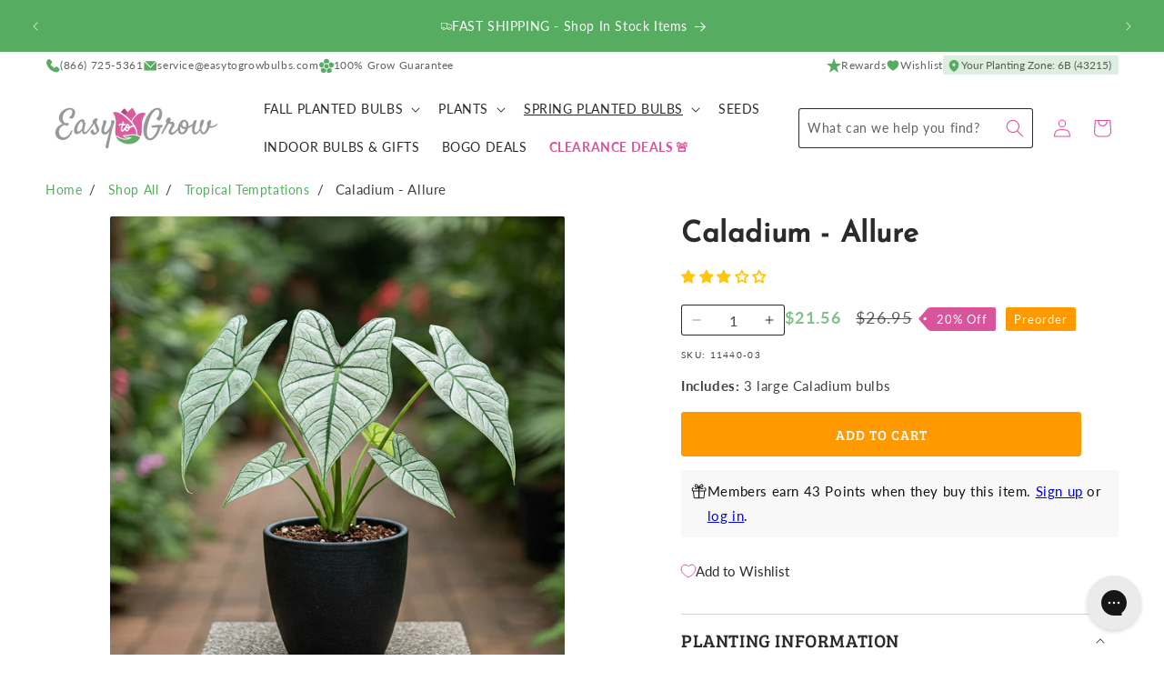

--- FILE ---
content_type: text/html; charset=utf-8
request_url: https://www.easytogrowbulbs.com/collections/tropical-temptations/products/caladium-allure
body_size: 88291
content:
<!doctype html>
<html class="no-js" lang="en">
  <head>
    <meta charset="utf-8">
    <meta http-equiv="X-UA-Compatible" content="IE=edge">
    <meta name="viewport" content="width=device-width,initial-scale=1">
    <meta name="theme-color" content="">
    <link rel="canonical" href="https://www.easytogrowbulbs.com/products/caladium-allure">

    <meta name="google-site-verification" content="UFZIWRyF7U3G9M-lk-O5iOivOm4LaHwGAUaGUbSmSoI">
    <meta name="google-site-verification" content="BCUWHRUgiHQulBkCpsztCsyag78Ms0kjNDyRmwkwypg"><link rel="icon" type="image/png" href="//www.easytogrowbulbs.com/cdn/shop/files/bulb-temp.svg?crop=center&height=32&v=1711744968&width=32"><link rel="preconnect" href="https://fonts.shopifycdn.com" crossorigin><title>
      Lovely White &amp; Green Caladium Bulbs for Sale Online | Allure
 &ndash; Easy To Grow Bulbs</title>

    
      <meta name="description" content="For a captivating plant with an abundance of charm, look no further than the lovely white &amp; green foliage of this easy-going Caladium. Bulbs for Sale Now!">
    

    

<meta property="og:site_name" content="Easy To Grow Bulbs">
<meta property="og:url" content="https://www.easytogrowbulbs.com/products/caladium-allure">
<meta property="og:title" content="Lovely White &amp; Green Caladium Bulbs for Sale Online | Allure">
<meta property="og:type" content="product">
<meta property="og:description" content="For a captivating plant with an abundance of charm, look no further than the lovely white &amp; green foliage of this easy-going Caladium. Bulbs for Sale Now!"><meta property="og:image" content="http://www.easytogrowbulbs.com/cdn/shop/files/Caladium_Allure__Gemini-sqWeb.jpg?v=1738796518">
  <meta property="og:image:secure_url" content="https://www.easytogrowbulbs.com/cdn/shop/files/Caladium_Allure__Gemini-sqWeb.jpg?v=1738796518">
  <meta property="og:image:width" content="1800">
  <meta property="og:image:height" content="1800"><meta property="og:price:amount" content="21.56">
  <meta property="og:price:currency" content="USD"><meta name="twitter:card" content="summary_large_image">
<meta name="twitter:title" content="Lovely White &amp; Green Caladium Bulbs for Sale Online | Allure">
<meta name="twitter:description" content="For a captivating plant with an abundance of charm, look no further than the lovely white &amp; green foliage of this easy-going Caladium. Bulbs for Sale Now!">


    <script src="//www.easytogrowbulbs.com/cdn/shop/t/84/assets/constants.js?v=181713732555583174201753735476" defer="defer"></script>
    <script src="//www.easytogrowbulbs.com/cdn/shop/t/84/assets/pubsub.js?v=158357773527763999511711754320" defer="defer"></script>
    <script src="//www.easytogrowbulbs.com/cdn/shop/t/84/assets/global.js?v=159424086580792703991749228299" defer="defer"></script><script>window.performance && window.performance.mark && window.performance.mark('shopify.content_for_header.start');</script><meta name="google-site-verification" content="BCUWHRUgiHQulBkCpsztCsyag78Ms0kjNDyRmwkwypg">
<meta name="google-site-verification" content="H4P6gHnKDkgr36BQj2i9irqO8Pxvavg6sZWRiRK-d0A">
<meta id="shopify-digital-wallet" name="shopify-digital-wallet" content="/14197120/digital_wallets/dialog">
<meta name="shopify-checkout-api-token" content="f7134a107e511f987dcf03a2f42e35d7">
<meta id="in-context-paypal-metadata" data-shop-id="14197120" data-venmo-supported="true" data-environment="production" data-locale="en_US" data-paypal-v4="true" data-currency="USD">
<link rel="alternate" type="application/json+oembed" href="https://www.easytogrowbulbs.com/products/caladium-allure.oembed">
<script async="async" src="/checkouts/internal/preloads.js?locale=en-US"></script>
<link rel="preconnect" href="https://shop.app" crossorigin="anonymous">
<script async="async" src="https://shop.app/checkouts/internal/preloads.js?locale=en-US&shop_id=14197120" crossorigin="anonymous"></script>
<script id="apple-pay-shop-capabilities" type="application/json">{"shopId":14197120,"countryCode":"US","currencyCode":"USD","merchantCapabilities":["supports3DS"],"merchantId":"gid:\/\/shopify\/Shop\/14197120","merchantName":"Easy To Grow Bulbs","requiredBillingContactFields":["postalAddress","email","phone"],"requiredShippingContactFields":["postalAddress","email","phone"],"shippingType":"shipping","supportedNetworks":["visa","masterCard","amex","discover","elo","jcb"],"total":{"type":"pending","label":"Easy To Grow Bulbs","amount":"1.00"},"shopifyPaymentsEnabled":true,"supportsSubscriptions":true}</script>
<script id="shopify-features" type="application/json">{"accessToken":"f7134a107e511f987dcf03a2f42e35d7","betas":["rich-media-storefront-analytics"],"domain":"www.easytogrowbulbs.com","predictiveSearch":true,"shopId":14197120,"locale":"en"}</script>
<script>var Shopify = Shopify || {};
Shopify.shop = "etgb.myshopify.com";
Shopify.locale = "en";
Shopify.currency = {"active":"USD","rate":"1.0"};
Shopify.country = "US";
Shopify.theme = {"name":"2025 Summer [new zones] - Easy-to-Grow\/main","id":130745761903,"schema_name":"Easy to Grow","schema_version":"1.4.0","theme_store_id":null,"role":"main"};
Shopify.theme.handle = "null";
Shopify.theme.style = {"id":null,"handle":null};
Shopify.cdnHost = "www.easytogrowbulbs.com/cdn";
Shopify.routes = Shopify.routes || {};
Shopify.routes.root = "/";</script>
<script type="module">!function(o){(o.Shopify=o.Shopify||{}).modules=!0}(window);</script>
<script>!function(o){function n(){var o=[];function n(){o.push(Array.prototype.slice.apply(arguments))}return n.q=o,n}var t=o.Shopify=o.Shopify||{};t.loadFeatures=n(),t.autoloadFeatures=n()}(window);</script>
<script>
  window.ShopifyPay = window.ShopifyPay || {};
  window.ShopifyPay.apiHost = "shop.app\/pay";
  window.ShopifyPay.redirectState = null;
</script>
<script id="shop-js-analytics" type="application/json">{"pageType":"product"}</script>
<script defer="defer" async type="module" src="//www.easytogrowbulbs.com/cdn/shopifycloud/shop-js/modules/v2/client.init-shop-cart-sync_BT-GjEfc.en.esm.js"></script>
<script defer="defer" async type="module" src="//www.easytogrowbulbs.com/cdn/shopifycloud/shop-js/modules/v2/chunk.common_D58fp_Oc.esm.js"></script>
<script defer="defer" async type="module" src="//www.easytogrowbulbs.com/cdn/shopifycloud/shop-js/modules/v2/chunk.modal_xMitdFEc.esm.js"></script>
<script type="module">
  await import("//www.easytogrowbulbs.com/cdn/shopifycloud/shop-js/modules/v2/client.init-shop-cart-sync_BT-GjEfc.en.esm.js");
await import("//www.easytogrowbulbs.com/cdn/shopifycloud/shop-js/modules/v2/chunk.common_D58fp_Oc.esm.js");
await import("//www.easytogrowbulbs.com/cdn/shopifycloud/shop-js/modules/v2/chunk.modal_xMitdFEc.esm.js");

  window.Shopify.SignInWithShop?.initShopCartSync?.({"fedCMEnabled":true,"windoidEnabled":true});

</script>
<script>
  window.Shopify = window.Shopify || {};
  if (!window.Shopify.featureAssets) window.Shopify.featureAssets = {};
  window.Shopify.featureAssets['shop-js'] = {"shop-cart-sync":["modules/v2/client.shop-cart-sync_DZOKe7Ll.en.esm.js","modules/v2/chunk.common_D58fp_Oc.esm.js","modules/v2/chunk.modal_xMitdFEc.esm.js"],"init-fed-cm":["modules/v2/client.init-fed-cm_B6oLuCjv.en.esm.js","modules/v2/chunk.common_D58fp_Oc.esm.js","modules/v2/chunk.modal_xMitdFEc.esm.js"],"shop-cash-offers":["modules/v2/client.shop-cash-offers_D2sdYoxE.en.esm.js","modules/v2/chunk.common_D58fp_Oc.esm.js","modules/v2/chunk.modal_xMitdFEc.esm.js"],"shop-login-button":["modules/v2/client.shop-login-button_QeVjl5Y3.en.esm.js","modules/v2/chunk.common_D58fp_Oc.esm.js","modules/v2/chunk.modal_xMitdFEc.esm.js"],"pay-button":["modules/v2/client.pay-button_DXTOsIq6.en.esm.js","modules/v2/chunk.common_D58fp_Oc.esm.js","modules/v2/chunk.modal_xMitdFEc.esm.js"],"shop-button":["modules/v2/client.shop-button_DQZHx9pm.en.esm.js","modules/v2/chunk.common_D58fp_Oc.esm.js","modules/v2/chunk.modal_xMitdFEc.esm.js"],"avatar":["modules/v2/client.avatar_BTnouDA3.en.esm.js"],"init-windoid":["modules/v2/client.init-windoid_CR1B-cfM.en.esm.js","modules/v2/chunk.common_D58fp_Oc.esm.js","modules/v2/chunk.modal_xMitdFEc.esm.js"],"init-shop-for-new-customer-accounts":["modules/v2/client.init-shop-for-new-customer-accounts_C_vY_xzh.en.esm.js","modules/v2/client.shop-login-button_QeVjl5Y3.en.esm.js","modules/v2/chunk.common_D58fp_Oc.esm.js","modules/v2/chunk.modal_xMitdFEc.esm.js"],"init-shop-email-lookup-coordinator":["modules/v2/client.init-shop-email-lookup-coordinator_BI7n9ZSv.en.esm.js","modules/v2/chunk.common_D58fp_Oc.esm.js","modules/v2/chunk.modal_xMitdFEc.esm.js"],"init-shop-cart-sync":["modules/v2/client.init-shop-cart-sync_BT-GjEfc.en.esm.js","modules/v2/chunk.common_D58fp_Oc.esm.js","modules/v2/chunk.modal_xMitdFEc.esm.js"],"shop-toast-manager":["modules/v2/client.shop-toast-manager_DiYdP3xc.en.esm.js","modules/v2/chunk.common_D58fp_Oc.esm.js","modules/v2/chunk.modal_xMitdFEc.esm.js"],"init-customer-accounts":["modules/v2/client.init-customer-accounts_D9ZNqS-Q.en.esm.js","modules/v2/client.shop-login-button_QeVjl5Y3.en.esm.js","modules/v2/chunk.common_D58fp_Oc.esm.js","modules/v2/chunk.modal_xMitdFEc.esm.js"],"init-customer-accounts-sign-up":["modules/v2/client.init-customer-accounts-sign-up_iGw4briv.en.esm.js","modules/v2/client.shop-login-button_QeVjl5Y3.en.esm.js","modules/v2/chunk.common_D58fp_Oc.esm.js","modules/v2/chunk.modal_xMitdFEc.esm.js"],"shop-follow-button":["modules/v2/client.shop-follow-button_CqMgW2wH.en.esm.js","modules/v2/chunk.common_D58fp_Oc.esm.js","modules/v2/chunk.modal_xMitdFEc.esm.js"],"checkout-modal":["modules/v2/client.checkout-modal_xHeaAweL.en.esm.js","modules/v2/chunk.common_D58fp_Oc.esm.js","modules/v2/chunk.modal_xMitdFEc.esm.js"],"shop-login":["modules/v2/client.shop-login_D91U-Q7h.en.esm.js","modules/v2/chunk.common_D58fp_Oc.esm.js","modules/v2/chunk.modal_xMitdFEc.esm.js"],"lead-capture":["modules/v2/client.lead-capture_BJmE1dJe.en.esm.js","modules/v2/chunk.common_D58fp_Oc.esm.js","modules/v2/chunk.modal_xMitdFEc.esm.js"],"payment-terms":["modules/v2/client.payment-terms_Ci9AEqFq.en.esm.js","modules/v2/chunk.common_D58fp_Oc.esm.js","modules/v2/chunk.modal_xMitdFEc.esm.js"]};
</script>
<script>(function() {
  var isLoaded = false;
  function asyncLoad() {
    if (isLoaded) return;
    isLoaded = true;
    var urls = ["https:\/\/config.gorgias.chat\/bundle-loader\/01GYCBTYAAF8ESDF9E4WGYY51V?source=shopify1click\u0026shop=etgb.myshopify.com","https:\/\/shopify-widget.route.com\/shopify.widget.js?shop=etgb.myshopify.com","https:\/\/cdn.attn.tv\/easytogrow\/dtag.js?shop=etgb.myshopify.com","https:\/\/cdn.nfcube.com\/instafeed-906fdedabb26cc35c6fc78d3339e1ae2.js?shop=etgb.myshopify.com","https:\/\/cdn.9gtb.com\/loader.js?g_cvt_id=19500160-5e32-466f-861a-cd82b7617553\u0026shop=etgb.myshopify.com"];
    for (var i = 0; i < urls.length; i++) {
      var s = document.createElement('script');
      s.type = 'text/javascript';
      s.async = true;
      s.src = urls[i];
      var x = document.getElementsByTagName('script')[0];
      x.parentNode.insertBefore(s, x);
    }
  };
  if(window.attachEvent) {
    window.attachEvent('onload', asyncLoad);
  } else {
    window.addEventListener('load', asyncLoad, false);
  }
})();</script>
<script id="__st">var __st={"a":14197120,"offset":-21600,"reqid":"d440eac7-e8ed-4859-ad13-38148cb57b1f-1769310471","pageurl":"www.easytogrowbulbs.com\/collections\/tropical-temptations\/products\/caladium-allure","u":"db7da546e61b","p":"product","rtyp":"product","rid":177801854988};</script>
<script>window.ShopifyPaypalV4VisibilityTracking = true;</script>
<script id="captcha-bootstrap">!function(){'use strict';const t='contact',e='account',n='new_comment',o=[[t,t],['blogs',n],['comments',n],[t,'customer']],c=[[e,'customer_login'],[e,'guest_login'],[e,'recover_customer_password'],[e,'create_customer']],r=t=>t.map((([t,e])=>`form[action*='/${t}']:not([data-nocaptcha='true']) input[name='form_type'][value='${e}']`)).join(','),a=t=>()=>t?[...document.querySelectorAll(t)].map((t=>t.form)):[];function s(){const t=[...o],e=r(t);return a(e)}const i='password',u='form_key',d=['recaptcha-v3-token','g-recaptcha-response','h-captcha-response',i],f=()=>{try{return window.sessionStorage}catch{return}},m='__shopify_v',_=t=>t.elements[u];function p(t,e,n=!1){try{const o=window.sessionStorage,c=JSON.parse(o.getItem(e)),{data:r}=function(t){const{data:e,action:n}=t;return t[m]||n?{data:e,action:n}:{data:t,action:n}}(c);for(const[e,n]of Object.entries(r))t.elements[e]&&(t.elements[e].value=n);n&&o.removeItem(e)}catch(o){console.error('form repopulation failed',{error:o})}}const l='form_type',E='cptcha';function T(t){t.dataset[E]=!0}const w=window,h=w.document,L='Shopify',v='ce_forms',y='captcha';let A=!1;((t,e)=>{const n=(g='f06e6c50-85a8-45c8-87d0-21a2b65856fe',I='https://cdn.shopify.com/shopifycloud/storefront-forms-hcaptcha/ce_storefront_forms_captcha_hcaptcha.v1.5.2.iife.js',D={infoText:'Protected by hCaptcha',privacyText:'Privacy',termsText:'Terms'},(t,e,n)=>{const o=w[L][v],c=o.bindForm;if(c)return c(t,g,e,D).then(n);var r;o.q.push([[t,g,e,D],n]),r=I,A||(h.body.append(Object.assign(h.createElement('script'),{id:'captcha-provider',async:!0,src:r})),A=!0)});var g,I,D;w[L]=w[L]||{},w[L][v]=w[L][v]||{},w[L][v].q=[],w[L][y]=w[L][y]||{},w[L][y].protect=function(t,e){n(t,void 0,e),T(t)},Object.freeze(w[L][y]),function(t,e,n,w,h,L){const[v,y,A,g]=function(t,e,n){const i=e?o:[],u=t?c:[],d=[...i,...u],f=r(d),m=r(i),_=r(d.filter((([t,e])=>n.includes(e))));return[a(f),a(m),a(_),s()]}(w,h,L),I=t=>{const e=t.target;return e instanceof HTMLFormElement?e:e&&e.form},D=t=>v().includes(t);t.addEventListener('submit',(t=>{const e=I(t);if(!e)return;const n=D(e)&&!e.dataset.hcaptchaBound&&!e.dataset.recaptchaBound,o=_(e),c=g().includes(e)&&(!o||!o.value);(n||c)&&t.preventDefault(),c&&!n&&(function(t){try{if(!f())return;!function(t){const e=f();if(!e)return;const n=_(t);if(!n)return;const o=n.value;o&&e.removeItem(o)}(t);const e=Array.from(Array(32),(()=>Math.random().toString(36)[2])).join('');!function(t,e){_(t)||t.append(Object.assign(document.createElement('input'),{type:'hidden',name:u})),t.elements[u].value=e}(t,e),function(t,e){const n=f();if(!n)return;const o=[...t.querySelectorAll(`input[type='${i}']`)].map((({name:t})=>t)),c=[...d,...o],r={};for(const[a,s]of new FormData(t).entries())c.includes(a)||(r[a]=s);n.setItem(e,JSON.stringify({[m]:1,action:t.action,data:r}))}(t,e)}catch(e){console.error('failed to persist form',e)}}(e),e.submit())}));const S=(t,e)=>{t&&!t.dataset[E]&&(n(t,e.some((e=>e===t))),T(t))};for(const o of['focusin','change'])t.addEventListener(o,(t=>{const e=I(t);D(e)&&S(e,y())}));const B=e.get('form_key'),M=e.get(l),P=B&&M;t.addEventListener('DOMContentLoaded',(()=>{const t=y();if(P)for(const e of t)e.elements[l].value===M&&p(e,B);[...new Set([...A(),...v().filter((t=>'true'===t.dataset.shopifyCaptcha))])].forEach((e=>S(e,t)))}))}(h,new URLSearchParams(w.location.search),n,t,e,['guest_login'])})(!0,!0)}();</script>
<script integrity="sha256-4kQ18oKyAcykRKYeNunJcIwy7WH5gtpwJnB7kiuLZ1E=" data-source-attribution="shopify.loadfeatures" defer="defer" src="//www.easytogrowbulbs.com/cdn/shopifycloud/storefront/assets/storefront/load_feature-a0a9edcb.js" crossorigin="anonymous"></script>
<script crossorigin="anonymous" defer="defer" src="//www.easytogrowbulbs.com/cdn/shopifycloud/storefront/assets/shopify_pay/storefront-65b4c6d7.js?v=20250812"></script>
<script data-source-attribution="shopify.dynamic_checkout.dynamic.init">var Shopify=Shopify||{};Shopify.PaymentButton=Shopify.PaymentButton||{isStorefrontPortableWallets:!0,init:function(){window.Shopify.PaymentButton.init=function(){};var t=document.createElement("script");t.src="https://www.easytogrowbulbs.com/cdn/shopifycloud/portable-wallets/latest/portable-wallets.en.js",t.type="module",document.head.appendChild(t)}};
</script>
<script data-source-attribution="shopify.dynamic_checkout.buyer_consent">
  function portableWalletsHideBuyerConsent(e){var t=document.getElementById("shopify-buyer-consent"),n=document.getElementById("shopify-subscription-policy-button");t&&n&&(t.classList.add("hidden"),t.setAttribute("aria-hidden","true"),n.removeEventListener("click",e))}function portableWalletsShowBuyerConsent(e){var t=document.getElementById("shopify-buyer-consent"),n=document.getElementById("shopify-subscription-policy-button");t&&n&&(t.classList.remove("hidden"),t.removeAttribute("aria-hidden"),n.addEventListener("click",e))}window.Shopify?.PaymentButton&&(window.Shopify.PaymentButton.hideBuyerConsent=portableWalletsHideBuyerConsent,window.Shopify.PaymentButton.showBuyerConsent=portableWalletsShowBuyerConsent);
</script>
<script data-source-attribution="shopify.dynamic_checkout.cart.bootstrap">document.addEventListener("DOMContentLoaded",(function(){function t(){return document.querySelector("shopify-accelerated-checkout-cart, shopify-accelerated-checkout")}if(t())Shopify.PaymentButton.init();else{new MutationObserver((function(e,n){t()&&(Shopify.PaymentButton.init(),n.disconnect())})).observe(document.body,{childList:!0,subtree:!0})}}));
</script>
<script id='scb4127' type='text/javascript' async='' src='https://www.easytogrowbulbs.com/cdn/shopifycloud/privacy-banner/storefront-banner.js'></script><link id="shopify-accelerated-checkout-styles" rel="stylesheet" media="screen" href="https://www.easytogrowbulbs.com/cdn/shopifycloud/portable-wallets/latest/accelerated-checkout-backwards-compat.css" crossorigin="anonymous">
<style id="shopify-accelerated-checkout-cart">
        #shopify-buyer-consent {
  margin-top: 1em;
  display: inline-block;
  width: 100%;
}

#shopify-buyer-consent.hidden {
  display: none;
}

#shopify-subscription-policy-button {
  background: none;
  border: none;
  padding: 0;
  text-decoration: underline;
  font-size: inherit;
  cursor: pointer;
}

#shopify-subscription-policy-button::before {
  box-shadow: none;
}

      </style>
<script id="sections-script" data-sections="header" defer="defer" src="//www.easytogrowbulbs.com/cdn/shop/t/84/compiled_assets/scripts.js?v=13503"></script>
<script>window.performance && window.performance.mark && window.performance.mark('shopify.content_for_header.end');</script>

    <link href="//www.easytogrowbulbs.com/cdn/shop/t/84/assets/fonts.css?v=33877997006022768871711754326" rel="stylesheet" type="text/css" media="all" />


    <style data-shopify>
      @font-face {
  font-family: Lato;
  font-weight: 400;
  font-style: normal;
  font-display: swap;
  src: url("//www.easytogrowbulbs.com/cdn/fonts/lato/lato_n4.c3b93d431f0091c8be23185e15c9d1fee1e971c5.woff2") format("woff2"),
       url("//www.easytogrowbulbs.com/cdn/fonts/lato/lato_n4.d5c00c781efb195594fd2fd4ad04f7882949e327.woff") format("woff");
}

      @font-face {
  font-family: Lato;
  font-weight: 700;
  font-style: normal;
  font-display: swap;
  src: url("//www.easytogrowbulbs.com/cdn/fonts/lato/lato_n7.900f219bc7337bc57a7a2151983f0a4a4d9d5dcf.woff2") format("woff2"),
       url("//www.easytogrowbulbs.com/cdn/fonts/lato/lato_n7.a55c60751adcc35be7c4f8a0313f9698598612ee.woff") format("woff");
}

      @font-face {
  font-family: Lato;
  font-weight: 400;
  font-style: italic;
  font-display: swap;
  src: url("//www.easytogrowbulbs.com/cdn/fonts/lato/lato_i4.09c847adc47c2fefc3368f2e241a3712168bc4b6.woff2") format("woff2"),
       url("//www.easytogrowbulbs.com/cdn/fonts/lato/lato_i4.3c7d9eb6c1b0a2bf62d892c3ee4582b016d0f30c.woff") format("woff");
}

      @font-face {
  font-family: Lato;
  font-weight: 700;
  font-style: italic;
  font-display: swap;
  src: url("//www.easytogrowbulbs.com/cdn/fonts/lato/lato_i7.16ba75868b37083a879b8dd9f2be44e067dfbf92.woff2") format("woff2"),
       url("//www.easytogrowbulbs.com/cdn/fonts/lato/lato_i7.4c07c2b3b7e64ab516aa2f2081d2bb0366b9dce8.woff") format("woff");
}

      @font-face {
  font-family: "Josefin Sans";
  font-weight: 400;
  font-style: normal;
  font-display: swap;
  src: url("//www.easytogrowbulbs.com/cdn/fonts/josefin_sans/josefinsans_n4.70f7efd699799949e6d9f99bc20843a2c86a2e0f.woff2") format("woff2"),
       url("//www.easytogrowbulbs.com/cdn/fonts/josefin_sans/josefinsans_n4.35d308a1bdf56e5556bc2ac79702c721e4e2e983.woff") format("woff");
}



      

      
        :root,
        .color-scheme-1 {
          --color-background: 255,255,255;
          --color-background-alt: 246,246,246;
        
          --gradient-background: #ffffff;
        

        

        --color-foreground: 43,43,43;
        --color-foreground-accent: 86,172,97;
        --color-background-contrast: 191,191,191;
        --color-shadow: 18,18,18;
        --color-icon: 218,84,155;
        --color-button: 255,153,0;
        --color-button-text: 255,255,255;
        --color-secondary-button: 255,255,255;
        --color-secondary-button-text: 255,153,0;
        --color-link: 255,153,0;
        --color-badge-foreground: 43,43,43;
        --color-badge-background: 255,255,255;
        --color-badge-border: 43,43,43;
        --payment-terms-background-color: rgb(255 255 255);
      }
      
        
        .color-scheme-2 {
          --color-background: 246,246,246;
          --color-background-alt: 255,255,255;
        
          --gradient-background: #f6f6f6;
        

        

        --color-foreground: 43,43,43;
        --color-foreground-accent: 86,172,97;
        --color-background-contrast: 182,182,182;
        --color-shadow: 255,153,0;
        --color-icon: 218,84,155;
        --color-button: 218,84,155;
        --color-button-text: 246,246,246;
        --color-secondary-button: 246,246,246;
        --color-secondary-button-text: 218,84,155;
        --color-link: 218,84,155;
        --color-badge-foreground: 43,43,43;
        --color-badge-background: 246,246,246;
        --color-badge-border: 43,43,43;
        --payment-terms-background-color: rgb(246 246 246);
      }
      
        
        .color-scheme-3 {
          --color-background: 86,172,97;
          --color-background-alt: 255,255,255;
        
          --gradient-background: #56ac61;
        

        

        --color-foreground: 255,255,255;
        --color-foreground-accent: 255,255,255;
        --color-background-contrast: 43,88,49;
        --color-shadow: 18,18,18;
        --color-icon: 255,255,255;
        --color-button: 255,153,0;
        --color-button-text: 252,252,252;
        --color-secondary-button: 86,172,97;
        --color-secondary-button-text: 255,153,0;
        --color-link: 255,153,0;
        --color-badge-foreground: 255,255,255;
        --color-badge-background: 86,172,97;
        --color-badge-border: 255,255,255;
        --payment-terms-background-color: rgb(86 172 97);
      }
      
        
        .color-scheme-4 {
          --color-background: 218,84,155;
          --color-background-alt: 255,255,255;
        
          --gradient-background: #da549b;
        

        

        --color-foreground: 255,255,255;
        --color-foreground-accent: 252,252,252;
        --color-background-contrast: 143,31,91;
        --color-shadow: 18,18,18;
        --color-icon: 218,84,155;
        --color-button: 255,255,255;
        --color-button-text: 218,84,155;
        --color-secondary-button: 218,84,155;
        --color-secondary-button-text: 252,252,252;
        --color-link: 252,252,252;
        --color-badge-foreground: 255,255,255;
        --color-badge-background: 218,84,155;
        --color-badge-border: 255,255,255;
        --payment-terms-background-color: rgb(218 84 155);
      }
      
        
        .color-scheme-5 {
          --color-background: 128,33,70;
          --color-background-alt: 255,255,255;
        
          --gradient-background: #802146;
        

        

        --color-foreground: 255,255,255;
        --color-foreground-accent: 246,246,246;
        --color-background-contrast: 27,7,15;
        --color-shadow: 18,18,18;
        --color-icon: 255,255,255;
        --color-button: 255,153,0;
        --color-button-text: 255,255,255;
        --color-secondary-button: 128,33,70;
        --color-secondary-button-text: 255,153,0;
        --color-link: 255,153,0;
        --color-badge-foreground: 255,255,255;
        --color-badge-background: 128,33,70;
        --color-badge-border: 255,255,255;
        --payment-terms-background-color: rgb(128 33 70);
      }
      
        
        .color-scheme-ba06b55e-acd7-4de0-b08e-0f9c88788125 {
          --color-background: 43,43,43;
          --color-background-alt: 246,246,246;
        
          --gradient-background: #2b2b2b;
        

        

        --color-foreground: 255,255,255;
        --color-foreground-accent: 86,172,97;
        --color-background-contrast: 56,56,56;
        --color-shadow: 18,18,18;
        --color-icon: 218,84,155;
        --color-button: 255,153,0;
        --color-button-text: 255,255,255;
        --color-secondary-button: 43,43,43;
        --color-secondary-button-text: 255,153,0;
        --color-link: 255,153,0;
        --color-badge-foreground: 255,255,255;
        --color-badge-background: 43,43,43;
        --color-badge-border: 255,255,255;
        --payment-terms-background-color: rgb(43 43 43);
      }
      
        
        .color-scheme-0804db7d-b80c-4c43-9618-a794d62fc633 {
          --color-background: 43,108,193;
          --color-background-alt: 246,246,246;
        
          --gradient-background: #2b6cc1;
        

        

        --color-foreground: 255,255,255;
        --color-foreground-accent: 86,172,97;
        --color-background-contrast: 20,50,89;
        --color-shadow: 18,18,18;
        --color-icon: 218,84,155;
        --color-button: 255,153,0;
        --color-button-text: 255,255,255;
        --color-secondary-button: 43,108,193;
        --color-secondary-button-text: 255,153,0;
        --color-link: 255,153,0;
        --color-badge-foreground: 255,255,255;
        --color-badge-background: 43,108,193;
        --color-badge-border: 255,255,255;
        --payment-terms-background-color: rgb(43 108 193);
      }
      
        
        .color-scheme-2f4e7ff0-9979-43a7-b707-f86791f9e537 {
          --color-background: 252,252,252;
          --color-background-alt: 246,246,246;
        
          --gradient-background: #fcfcfc;
        

        

        --color-foreground: 43,43,43;
        --color-foreground-accent: 86,172,97;
        --color-background-contrast: 188,188,188;
        --color-shadow: 18,18,18;
        --color-icon: 218,84,155;
        --color-button: 255,153,0;
        --color-button-text: 255,255,255;
        --color-secondary-button: 252,252,252;
        --color-secondary-button-text: 255,153,0;
        --color-link: 255,153,0;
        --color-badge-foreground: 43,43,43;
        --color-badge-background: 252,252,252;
        --color-badge-border: 43,43,43;
        --payment-terms-background-color: rgb(252 252 252);
      }
      
        
        .color-scheme-50b7c69f-6c9b-4d69-9817-f7f5b468a824 {
          --color-background: 255,255,255;
          --color-background-alt: 246,246,246;
        
          --gradient-background: #ffffff;
        

        

        --color-foreground: 255,255,255;
        --color-foreground-accent: 246,246,246;
        --color-background-contrast: 191,191,191;
        --color-shadow: 18,18,18;
        --color-icon: 218,84,155;
        --color-button: 255,153,0;
        --color-button-text: 255,255,255;
        --color-secondary-button: 255,255,255;
        --color-secondary-button-text: 255,153,0;
        --color-link: 255,153,0;
        --color-badge-foreground: 255,255,255;
        --color-badge-background: 255,255,255;
        --color-badge-border: 255,255,255;
        --payment-terms-background-color: rgb(255 255 255);
      }
      
        
        .color-scheme-ab6b87bc-c8e4-48ec-9c76-7534a39e3a05 {
          --color-background: 246,246,246;
          --color-background-alt: 255,255,255;
        
          --gradient-background: #f6f6f6;
        

        

        --color-foreground: 255,255,255;
        --color-foreground-accent: 255,255,255;
        --color-background-contrast: 182,182,182;
        --color-shadow: 18,18,18;
        --color-icon: 218,84,155;
        --color-button: 255,153,0;
        --color-button-text: 255,255,255;
        --color-secondary-button: 246,246,246;
        --color-secondary-button-text: 255,153,0;
        --color-link: 255,153,0;
        --color-badge-foreground: 255,255,255;
        --color-badge-background: 246,246,246;
        --color-badge-border: 255,255,255;
        --payment-terms-background-color: rgb(246 246 246);
      }
      
        
        .color-scheme-1f365d23-6aa1-402d-8fe5-b89c88a6a4e9 {
          --color-background: 255,153,0;
          --color-background-alt: 246,246,246;
        
          --gradient-background: #ff9900;
        

        

        --color-foreground: 255,255,255;
        --color-foreground-accent: 86,172,97;
        --color-background-contrast: 128,77,0;
        --color-shadow: 18,18,18;
        --color-icon: 218,84,155;
        --color-button: 255,255,255;
        --color-button-text: 255,255,255;
        --color-secondary-button: 255,153,0;
        --color-secondary-button-text: 255,255,255;
        --color-link: 255,255,255;
        --color-badge-foreground: 255,255,255;
        --color-badge-background: 255,153,0;
        --color-badge-border: 255,255,255;
        --payment-terms-background-color: rgb(255 153 0);
      }
      
        
        .color-scheme-4e5fca7d-c2ab-4ac4-83a0-e956e7df00ea {
          --color-background: 240,248,254;
          --color-background-alt: 240,248,254;
        
          --gradient-background: #f0f8fe;
        

        

        --color-foreground: 42,91,163;
        --color-foreground-accent: 42,91,163;
        --color-background-contrast: 120,192,246;
        --color-shadow: 18,18,18;
        --color-icon: 218,84,155;
        --color-button: 226,61,47;
        --color-button-text: 254,243,242;
        --color-secondary-button: 240,248,254;
        --color-secondary-button-text: 226,61,47;
        --color-link: 226,61,47;
        --color-badge-foreground: 42,91,163;
        --color-badge-background: 240,248,254;
        --color-badge-border: 42,91,163;
        --payment-terms-background-color: rgb(240 248 254);
      }
      
        
        .color-scheme-65bbeed8-5059-4bb5-b312-7ce74b79d967 {
          --color-background: 240,248,254;
          --color-background-alt: 240,248,254;
        
          --gradient-background: #f0f8fe;
        

        

        --color-foreground: 255,255,255;
        --color-foreground-accent: 255,255,255;
        --color-background-contrast: 120,192,246;
        --color-shadow: 18,18,18;
        --color-icon: 218,84,155;
        --color-button: 226,61,47;
        --color-button-text: 254,243,242;
        --color-secondary-button: 240,248,254;
        --color-secondary-button-text: 226,61,47;
        --color-link: 226,61,47;
        --color-badge-foreground: 255,255,255;
        --color-badge-background: 240,248,254;
        --color-badge-border: 255,255,255;
        --payment-terms-background-color: rgb(240 248 254);
      }
      
        
        .color-scheme-ed72427c-229e-455d-b830-01ef13e8cd07 {
          --color-background: 42,91,163;
          --color-background-alt: 42,91,163;
        
          --gradient-background: #2a5ba3;
        

        

        --color-foreground: 240,248,254;
        --color-foreground-accent: 240,248,254;
        --color-background-contrast: 16,34,62;
        --color-shadow: 18,18,18;
        --color-icon: 218,84,155;
        --color-button: 226,61,47;
        --color-button-text: 254,243,242;
        --color-secondary-button: 42,91,163;
        --color-secondary-button-text: 226,61,47;
        --color-link: 226,61,47;
        --color-badge-foreground: 240,248,254;
        --color-badge-background: 42,91,163;
        --color-badge-border: 240,248,254;
        --payment-terms-background-color: rgb(42 91 163);
      }
      
        
        .color-scheme-22cbb8e7-4148-4356-b7bf-51a65da56f13 {
          --color-background: 255,227,225;
          --color-background-alt: 255,227,225;
        
          --gradient-background: #ffe3e1;
        

        

        --color-foreground: 226,61,47;
        --color-foreground-accent: 226,61,47;
        --color-background-contrast: 255,108,97;
        --color-shadow: 18,18,18;
        --color-icon: 218,84,155;
        --color-button: 42,91,163;
        --color-button-text: 240,248,254;
        --color-secondary-button: 255,227,225;
        --color-secondary-button-text: 42,91,163;
        --color-link: 42,91,163;
        --color-badge-foreground: 226,61,47;
        --color-badge-background: 255,227,225;
        --color-badge-border: 226,61,47;
        --payment-terms-background-color: rgb(255 227 225);
      }
      
        
        .color-scheme-82f1d9a6-591d-4140-98c0-1394e227830b {
          --color-background: 255,227,225;
          --color-background-alt: 255,227,225;
        
          --gradient-background: #ffe3e1;
        

        

        --color-foreground: 255,255,255;
        --color-foreground-accent: 255,255,255;
        --color-background-contrast: 255,108,97;
        --color-shadow: 18,18,18;
        --color-icon: 218,84,155;
        --color-button: 42,91,163;
        --color-button-text: 240,248,254;
        --color-secondary-button: 255,227,225;
        --color-secondary-button-text: 42,91,163;
        --color-link: 42,91,163;
        --color-badge-foreground: 255,255,255;
        --color-badge-background: 255,227,225;
        --color-badge-border: 255,255,255;
        --payment-terms-background-color: rgb(255 227 225);
      }
      
        
        .color-scheme-da10b1f6-6df4-4175-825c-efc91f8de7d9 {
          --color-background: 226,61,47;
          --color-background-alt: 226,61,47;
        
          --gradient-background: #e23d2f;
        

        

        --color-foreground: 254,243,242;
        --color-foreground-accent: 254,243,242;
        --color-background-contrast: 128,26,18;
        --color-shadow: 18,18,18;
        --color-icon: 218,84,155;
        --color-button: 42,91,163;
        --color-button-text: 240,248,254;
        --color-secondary-button: 226,61,47;
        --color-secondary-button-text: 42,91,163;
        --color-link: 42,91,163;
        --color-badge-foreground: 254,243,242;
        --color-badge-background: 226,61,47;
        --color-badge-border: 254,243,242;
        --payment-terms-background-color: rgb(226 61 47);
      }
      
        
        .color-scheme-37ba31a1-de1b-4c67-9249-06a6c711f6bb {
          --color-background: 243,250,243;
          --color-background-alt: 246,246,246;
        
          --gradient-background: #f3faf3;
        

        

        --color-foreground: 43,43,43;
        --color-foreground-accent: 58,127,67;
        --color-background-contrast: 153,213,153;
        --color-shadow: 18,18,18;
        --color-icon: 218,84,155;
        --color-button: 255,153,0;
        --color-button-text: 255,255,255;
        --color-secondary-button: 243,250,243;
        --color-secondary-button-text: 255,153,0;
        --color-link: 255,153,0;
        --color-badge-foreground: 43,43,43;
        --color-badge-background: 243,250,243;
        --color-badge-border: 43,43,43;
        --payment-terms-background-color: rgb(243 250 243);
      }
      
        
        .color-scheme-affefe79-dfd5-4228-8eef-14c5619b5c28 {
          --color-background: 243,250,243;
          --color-background-alt: 246,246,246;
        
          --gradient-background: #f3faf3;
        

        

        --color-foreground: 58,127,67;
        --color-foreground-accent: 200,58,126;
        --color-background-contrast: 153,213,153;
        --color-shadow: 18,18,18;
        --color-icon: 218,84,155;
        --color-button: 255,153,0;
        --color-button-text: 255,255,255;
        --color-secondary-button: 243,250,243;
        --color-secondary-button-text: 255,153,0;
        --color-link: 255,153,0;
        --color-badge-foreground: 58,127,67;
        --color-badge-background: 243,250,243;
        --color-badge-border: 58,127,67;
        --payment-terms-background-color: rgb(243 250 243);
      }
      
        
        .color-scheme-afd7549f-7142-4abb-bded-dcc7b5625b5d {
          --color-background: 243,250,243;
          --color-background-alt: 243,250,243;
        
          --gradient-background: #f3faf3;
        

        

        --color-foreground: 255,255,255;
        --color-foreground-accent: 255,255,255;
        --color-background-contrast: 153,213,153;
        --color-shadow: 18,18,18;
        --color-icon: 218,84,155;
        --color-button: 255,153,0;
        --color-button-text: 255,255,255;
        --color-secondary-button: 243,250,243;
        --color-secondary-button-text: 255,153,0;
        --color-link: 255,153,0;
        --color-badge-foreground: 255,255,255;
        --color-badge-background: 243,250,243;
        --color-badge-border: 255,255,255;
        --payment-terms-background-color: rgb(243 250 243);
      }
      
        
        .color-scheme-aad5fe11-29fd-437e-ad59-10573893be8f {
          --color-background: 255,255,255;
          --color-background-alt: 246,246,246;
        
          --gradient-background: #ffffff;
        

        

        --color-foreground: 58,127,67;
        --color-foreground-accent: 18,18,18;
        --color-background-contrast: 191,191,191;
        --color-shadow: 18,18,18;
        --color-icon: 218,84,155;
        --color-button: 255,153,0;
        --color-button-text: 255,255,255;
        --color-secondary-button: 255,255,255;
        --color-secondary-button-text: 255,153,0;
        --color-link: 255,153,0;
        --color-badge-foreground: 58,127,67;
        --color-badge-background: 255,255,255;
        --color-badge-border: 58,127,67;
        --payment-terms-background-color: rgb(255 255 255);
      }
      

      body, .color-scheme-1, .color-scheme-2, .color-scheme-3, .color-scheme-4, .color-scheme-5, .color-scheme-ba06b55e-acd7-4de0-b08e-0f9c88788125, .color-scheme-0804db7d-b80c-4c43-9618-a794d62fc633, .color-scheme-2f4e7ff0-9979-43a7-b707-f86791f9e537, .color-scheme-50b7c69f-6c9b-4d69-9817-f7f5b468a824, .color-scheme-ab6b87bc-c8e4-48ec-9c76-7534a39e3a05, .color-scheme-1f365d23-6aa1-402d-8fe5-b89c88a6a4e9, .color-scheme-4e5fca7d-c2ab-4ac4-83a0-e956e7df00ea, .color-scheme-65bbeed8-5059-4bb5-b312-7ce74b79d967, .color-scheme-ed72427c-229e-455d-b830-01ef13e8cd07, .color-scheme-22cbb8e7-4148-4356-b7bf-51a65da56f13, .color-scheme-82f1d9a6-591d-4140-98c0-1394e227830b, .color-scheme-da10b1f6-6df4-4175-825c-efc91f8de7d9, .color-scheme-37ba31a1-de1b-4c67-9249-06a6c711f6bb, .color-scheme-affefe79-dfd5-4228-8eef-14c5619b5c28, .color-scheme-afd7549f-7142-4abb-bded-dcc7b5625b5d, .color-scheme-aad5fe11-29fd-437e-ad59-10573893be8f {
        color: rgba(var(--color-foreground), 0.9);
        background-color: rgb(var(--color-background));
      }

      :root {
        --color-brand-one: 86,172,97;
        --color-brand-two: 255,153,0;
        --color-brand-three: 218,84,155;
        --color-brand-four: 43,108,193;
        --color-brand-five: 72,193,225;
        --color-brand-six: 128,33,70;

        --font-body-family: Lato, sans-serif;
        --font-body-style: normal;
        --font-body-weight: 400;
        --font-body-weight-bold: 700;

        --font-heading-family: "Josefin Sans", sans-serif;
        --font-heading-style: normal;
        --font-heading-weight: 400;
        --font-heading-weight-semibold: 600;
        --font-heading-weight-bold: 700;

        --font-display-family: 'Satisfy', cursive;
        --font-display-style: normal;
        --font-display-weight: 400;

        --font-accent-family: 'Bree Serif', serif;
        --font-accent-style: normal;
        --font-accent-weight: 400;

        --font-body-scale: 1.0;
        --font-heading-scale: 1.0;

        --media-padding: px;
        --media-border-opacity: 0.05;
        --media-border-width: 0px;
        --media-radius: 2px;
        --media-shadow-opacity: 0.0;
        --media-shadow-horizontal-offset: 0px;
        --media-shadow-vertical-offset: 4px;
        --media-shadow-blur-radius: 5px;
        --media-shadow-visible: 0;

        --page-width: 204rem;
        --page-width-margin: 0rem;

        --product-card-image-padding: 0.0rem;
        --product-card-corner-radius: 0.2rem;
        --product-card-text-alignment: center;
        --product-card-border-width: 0.1rem;
        --product-card-border-opacity: 0.1;
        --product-card-shadow-opacity: 0.0;
        --product-card-shadow-visible: 0;
        --product-card-shadow-horizontal-offset: 0.0rem;
        --product-card-shadow-vertical-offset: 0.4rem;
        --product-card-shadow-blur-radius: 0.5rem;

        --collection-card-image-padding: 0.0rem;
        --collection-card-corner-radius: 0.2rem;
        --collection-card-text-alignment: center;
        --collection-card-border-width: 0.1rem;
        --collection-card-border-opacity: 0.1;
        --collection-card-shadow-opacity: 0.0;
        --collection-card-shadow-visible: 0;
        --collection-card-shadow-horizontal-offset: 0.0rem;
        --collection-card-shadow-vertical-offset: 0.4rem;
        --collection-card-shadow-blur-radius: 0.5rem;

        --blog-card-image-padding: 0.0rem;
        --blog-card-corner-radius: 0.2rem;
        --blog-card-text-alignment: left;
        --blog-card-border-width: 0.0rem;
        --blog-card-border-opacity: 0.1;
        --blog-card-shadow-opacity: 0.0;
        --blog-card-shadow-visible: 0;
        --blog-card-shadow-horizontal-offset: 0.0rem;
        --blog-card-shadow-vertical-offset: 0.4rem;
        --blog-card-shadow-blur-radius: 0.5rem;

        --badge-corner-radius: 0.2rem;

        --popup-border-width: 1px;
        --popup-border-opacity: 0.1;
        --popup-corner-radius: 2px;
        --popup-shadow-opacity: 0.05;
        --popup-shadow-horizontal-offset: 0px;
        --popup-shadow-vertical-offset: 4px;
        --popup-shadow-blur-radius: 5px;

        --drawer-border-width: 0px;
        --drawer-border-opacity: 0.1;
        --drawer-shadow-opacity: 0.0;
        --drawer-shadow-horizontal-offset: 0px;
        --drawer-shadow-vertical-offset: 4px;
        --drawer-shadow-blur-radius: 0px;

        --grid-desktop-vertical-spacing: 16px;
        --grid-desktop-horizontal-spacing: 16px;
        --grid-mobile-vertical-spacing: 8px;
        --grid-mobile-horizontal-spacing: 8px;

        --text-boxes-border-opacity: 0.1;
        --text-boxes-border-width: 0px;
        --text-boxes-radius: 2px;
        --text-boxes-shadow-opacity: 0.0;
        --text-boxes-shadow-visible: 0;
        --text-boxes-shadow-horizontal-offset: 0px;
        --text-boxes-shadow-vertical-offset: 4px;
        --text-boxes-shadow-blur-radius: 5px;

        --buttons-radius: 2px;
        --buttons-radius-outset: 4px;
        --buttons-border-width: 2px;
        --buttons-border-opacity: 1.0;
        --buttons-shadow-opacity: 0.0;
        --buttons-shadow-visible: 0;
        --buttons-shadow-horizontal-offset: 0px;
        --buttons-shadow-vertical-offset: 4px;
        --buttons-shadow-blur-radius: 5px;
        --buttons-border-offset: 0.3px;

        --inputs-radius: 2px;
        --inputs-border-width: 1px;
        --inputs-border-opacity: 1.0;
        --inputs-shadow-opacity: 0.0;
        --inputs-shadow-horizontal-offset: 0px;
        --inputs-margin-offset: 0px;
        --inputs-shadow-vertical-offset: 4px;
        --inputs-shadow-blur-radius: 5px;
        --inputs-radius-outset: 3px;

        --variant-pills-radius: 40px;
        --variant-pills-border-width: 1px;
        --variant-pills-border-opacity: 0.55;
        --variant-pills-shadow-opacity: 0.0;
        --variant-pills-shadow-horizontal-offset: 0px;
        --variant-pills-shadow-vertical-offset: 4px;
        --variant-pills-shadow-blur-radius: 5px;
      }

      *,
      *::before,
      *::after {
        box-sizing: inherit;
      }

      html {
        box-sizing: border-box;
        font-size: calc(var(--font-body-scale) * 62.5%);
        height: 100%;
      }

      body {
        display: grid;
        grid-template-rows: auto auto 1fr auto;
        grid-template-columns: 100%;
        min-height: 100%;
        margin: 0;
        font-size: 1.4rem;
        letter-spacing: 0.06rem;
        line-height: calc(1 + 0.8 / var(--font-body-scale));
        font-family: var(--font-body-family);
        font-style: var(--font-body-style);
        font-weight: var(--font-body-weight);
      }

      @media screen and (min-width: 750px) {
        body {
          font-size: 1.5rem;
        }
      }
    </style>

    <link href="//www.easytogrowbulbs.com/cdn/shop/t/84/assets/base.css?v=118144689826085900771765555561" rel="stylesheet" type="text/css" media="all" />

    
    <link rel="preload" as="font" href="//www.easytogrowbulbs.com/cdn/shop/t/84/assets/Satisfy-Regular.woff2?v=160616945966910581131711754319" type="font/woff2" crossorigin>
    <link rel="preload" as="font" href="//www.easytogrowbulbs.com/cdn/shop/t/84/assets/BreeSerif-Regular.woff2?v=86284913587694285981711754319" type="font/woff2" crossorigin><link rel="preload" as="font" href="//www.easytogrowbulbs.com/cdn/fonts/lato/lato_n4.c3b93d431f0091c8be23185e15c9d1fee1e971c5.woff2" type="font/woff2" crossorigin><link rel="preload" as="font" href="//www.easytogrowbulbs.com/cdn/fonts/josefin_sans/josefinsans_n4.70f7efd699799949e6d9f99bc20843a2c86a2e0f.woff2" type="font/woff2" crossorigin><link
        rel="stylesheet"
        href="//www.easytogrowbulbs.com/cdn/shop/t/84/assets/component-predictive-search.css?v=113514622472853617201745367245"
        media="print"
        onload="this.media='all'"
      ><script>
      document.documentElement.className = document.documentElement.className.replace('no-js', 'js');
      if (Shopify.designMode) {
        document.documentElement.classList.add('shopify-design-mode');
      }
    </script>

    
    
    <script src="//staticxx.s3.amazonaws.com/aio_stats_lib_v1.min.js?v=1.0"></script>

    
    <!-- Global site tag (gtag.js) - Google Ads: 1070541919 -->
    <script async src="https://www.googletagmanager.com/gtag/js?id=AW-1070541919"></script>
    <script>
      window.dataLayer = window.dataLayer || [];
      function gtag() {
        dataLayer.push(arguments);
      }
      gtag('js', new Date());

      gtag('config', 'AW-1070541919');
    </script>

    
    <script>
      (function (w, d, t, r, u) {
        var f, n, i;
        (w[u] = w[u] || []),
          (f = function () {
            var o = { ti: '5665867' };
            (o.q = w[u]), (w[u] = new UET(o)), w[u].push('pageLoad');
          }),
          (n = d.createElement(t)),
          (n.src = r),
          (n.async = 1),
          (n.onload = n.onreadystatechange =
            function () {
              var s = this.readyState;
              (s && s !== 'loaded' && s !== 'complete') || (f(), (n.onload = n.onreadystatechange = null));
            }),
          (i = d.getElementsByTagName(t)[0]),
          i.parentNode.insertBefore(n, i);
      })(window, document, 'script', '//bat.bing.com/bat.js', 'uetq');
    </script>
    






  <!-- BEGIN app block: shopify://apps/eg-auto-add-to-cart/blocks/app-embed/0f7d4f74-1e89-4820-aec4-6564d7e535d2 -->










  
    <script
      async
      type="text/javascript"
      src="https://cdn.506.io/eg/script.js?shop=etgb.myshopify.com&v=7"
    ></script>
  



  <meta id="easygift-shop" itemid="c2hvcF8kXzE3NjkzMTA0NzI=" content="{&quot;isInstalled&quot;:true,&quot;installedOn&quot;:&quot;2025-06-16T19:02:59.769Z&quot;,&quot;appVersion&quot;:&quot;3.0&quot;,&quot;subscriptionName&quot;:&quot;Unlimited&quot;,&quot;cartAnalytics&quot;:true,&quot;freeTrialEndsOn&quot;:null,&quot;settings&quot;:{&quot;reminderBannerStyle&quot;:{&quot;position&quot;:{&quot;horizontal&quot;:&quot;right&quot;,&quot;vertical&quot;:&quot;bottom&quot;},&quot;primaryColor&quot;:&quot;#000000&quot;,&quot;cssStyles&quot;:&quot;&quot;,&quot;headerText&quot;:&quot;Click here to reopen missed deals&quot;,&quot;subHeaderText&quot;:null,&quot;showImage&quot;:false,&quot;imageUrl&quot;:&quot;https:\/\/cdn.506.io\/eg\/eg_notification_default_512x512.png&quot;,&quot;displayAfter&quot;:5,&quot;closingMode&quot;:&quot;doNotAutoClose&quot;,&quot;selfcloseAfter&quot;:5,&quot;reshowBannerAfter&quot;:&quot;everyNewSession&quot;},&quot;addedItemIdentifier&quot;:&quot;_Gifted&quot;,&quot;ignoreOtherAppLineItems&quot;:null,&quot;customVariantsInfoLifetimeMins&quot;:1440,&quot;redirectPath&quot;:null,&quot;ignoreNonStandardCartRequests&quot;:false,&quot;bannerStyle&quot;:{&quot;position&quot;:{&quot;horizontal&quot;:&quot;center&quot;,&quot;vertical&quot;:&quot;bottom&quot;},&quot;primaryColor&quot;:&quot;#000000&quot;,&quot;cssStyles&quot;:&quot;&quot;},&quot;themePresetId&quot;:&quot;0&quot;,&quot;notificationStyle&quot;:{&quot;position&quot;:{&quot;horizontal&quot;:&quot;right&quot;,&quot;vertical&quot;:&quot;bottom&quot;},&quot;primaryColor&quot;:&quot;#3A3A3A&quot;,&quot;duration&quot;:&quot;3.0&quot;,&quot;cssStyles&quot;:null,&quot;hasCustomizations&quot;:false},&quot;fetchCartData&quot;:false,&quot;useLocalStorage&quot;:{&quot;enabled&quot;:false,&quot;expiryMinutes&quot;:null},&quot;popupStyle&quot;:{&quot;subscriptionLabel&quot;:null,&quot;closeModalOutsideClick&quot;:true,&quot;priceShowZeroDecimals&quot;:true,&quot;primaryColor&quot;:&quot;#3A3A3A&quot;,&quot;secondaryColor&quot;:&quot;#3A3A3A&quot;,&quot;cssStyles&quot;:null,&quot;hasCustomizations&quot;:false,&quot;addButtonText&quot;:&quot;Select&quot;,&quot;dismissButtonText&quot;:&quot;Close&quot;,&quot;outOfStockButtonText&quot;:&quot;Out of Stock&quot;,&quot;imageUrl&quot;:null,&quot;showProductLink&quot;:false},&quot;refreshAfterBannerClick&quot;:false,&quot;disableReapplyRules&quot;:false,&quot;disableReloadOnFailedAddition&quot;:false,&quot;autoReloadCartPage&quot;:false,&quot;ajaxRedirectPath&quot;:null,&quot;allowSimultaneousRequests&quot;:false,&quot;applyRulesOnCheckout&quot;:false,&quot;enableCartCtrlOverrides&quot;:true,&quot;customRedirectFromCart&quot;:null,&quot;scriptSettings&quot;:{&quot;branding&quot;:{&quot;removalRequestSent&quot;:null,&quot;show&quot;:false},&quot;productPageRedirection&quot;:{&quot;enabled&quot;:false,&quot;products&quot;:[],&quot;redirectionURL&quot;:&quot;\/&quot;},&quot;debugging&quot;:{&quot;enabled&quot;:false,&quot;enabledOn&quot;:null,&quot;stringifyObj&quot;:false},&quot;useFinalPriceGetEntireCart&quot;:false,&quot;enableBuyNowInterceptions&quot;:false,&quot;removeProductsAddedFromExpiredRules&quot;:false,&quot;useFinalPrice&quot;:false,&quot;hideGiftedPropertyText&quot;:false,&quot;fetchCartDataBeforeRequest&quot;:false,&quot;customCSS&quot;:null,&quot;decodePayload&quot;:false,&quot;delayUpdates&quot;:2000,&quot;fetchProductInfoFromSavedDomain&quot;:false,&quot;hideAlertsOnFrontend&quot;:false,&quot;removeEGPropertyFromSplitActionLineItems&quot;:false},&quot;accessToEnterprise&quot;:false},&quot;translations&quot;:null,&quot;defaultLocale&quot;:&quot;en&quot;,&quot;shopDomain&quot;:&quot;www.easytogrowbulbs.com&quot;}">


<script defer>
  (async function() {
    try {

      const blockVersion = "v3"
      if (blockVersion != "v3") {
        return
      }

      let metaErrorFlag = false;
      if (metaErrorFlag) {
        return
      }

      // Parse metafields as JSON
      const metafields = {"easygift-rule-68e42eb90c88c9ccb35f67dd":{"schedule":{"enabled":false,"starts":null,"ends":null},"trigger":{"productTags":{"targets":[],"collectionInfo":null,"sellingPlan":null},"promoCode":null,"promoCodeDiscount":null,"type":"productsInclude","minCartValue":null,"hasUpperCartValue":false,"upperCartValue":null,"products":[{"name":"Bearded Iris - Califlora Bernice's Legacy (Reblooming) - 3","variantId":31966251352175,"variantGid":"gid:\/\/shopify\/ProductVariant\/31966251352175","productGid":"gid:\/\/shopify\/Product\/8205957766","handle":"reblooming-bearded-iris-bernices-legacy","sellingPlans":[],"alerts":[],"_id":"6960280e009a2f589f9635c1"}],"collections":[],"condition":"quantity","conditionMin":1,"conditionMax":null,"collectionSellingPlanType":null},"action":{"notification":{"enabled":true,"headerText":"BOGO Applied!","showImage":true,"imageUrl":"https:\/\/cdn.506.io\/eg\/eg_notification_default_512x512.png"},"discount":{"issue":null,"type":"app","id":"gid:\/\/shopify\/DiscountAutomaticNode\/1316634460271","title":"BOGO: 30833-03","createdByEasyGift":true,"easygiftAppDiscount":true,"discountType":"percentage","value":100},"popupOptions":{"headline":null,"subHeadline":null,"showItemsPrice":false,"showVariantsSeparately":false,"popupDismissable":false,"imageUrl":null,"persistPopup":false,"rewardQuantity":1,"showDiscountedPrice":false,"hideOOSItems":false},"banner":{"enabled":false,"headerText":null,"subHeaderText":null,"showImage":false,"imageUrl":null,"displayAfter":"5","closingMode":"doNotAutoClose","selfcloseAfter":"5","reshowBannerAfter":"everyNewSession","redirectLink":null},"type":"addAutomatically","products":[{"name":"Bearded Iris - Califlora Bernice's Legacy (Reblooming) - 3","variantId":"31966251352175","variantGid":"gid:\/\/shopify\/ProductVariant\/31966251352175","productGid":"gid:\/\/shopify\/Product\/8205957766","quantity":1,"handle":"reblooming-bearded-iris-bernices-legacy","price":"16.23"}],"limit":100,"preventProductRemoval":false,"addAvailableProducts":false},"targeting":{"link":{"destination":null,"data":null,"cookieLifetime":14},"additionalCriteria":{"geo":{"include":[],"exclude":[]},"type":null,"customerTags":[],"customerTagsExcluded":[],"customerId":[],"orderCount":null,"hasOrderCountMax":false,"orderCountMax":null,"totalSpent":null,"hasTotalSpentMax":false,"totalSpentMax":null},"type":"all"},"settings":{"worksInReverse":true,"runsOncePerSession":false,"preventAddedItemPurchase":false,"showReminderBanner":false},"_id":"68e42eb90c88c9ccb35f67dd","name":"Bearded Iris Bernices Legacy BOGO","store":"68506a6082bf8f30c36348c8","shop":"etgb","active":true,"translations":null,"createdAt":"2025-10-06T21:03:53.406Z","updatedAt":"2026-01-08T22:11:20.613Z","__v":0},"easygift-rule-69029ec2ddef1e3c2f9175b6":{"schedule":{"enabled":false,"starts":null,"ends":null},"trigger":{"productTags":{"targets":[],"collectionInfo":null,"sellingPlan":null},"promoCode":null,"promoCodeDiscount":null,"type":"productsInclude","minCartValue":null,"hasUpperCartValue":false,"upperCartValue":null,"products":[{"name":"Lilium - Asiatic Lily Globe - Default Title","variantId":12932872241263,"variantGid":"gid:\/\/shopify\/ProductVariant\/12932872241263","productGid":"gid:\/\/shopify\/Product\/1437499654255","handle":"asiatic-lily-globe","sellingPlans":[],"alerts":[],"_id":"69029ec2ddef1e3c2f9175b7"}],"collections":[],"condition":"quantity","conditionMin":1,"conditionMax":null,"collectionSellingPlanType":null},"action":{"notification":{"enabled":true,"headerText":"BOGO Applied","showImage":true,"imageUrl":"https:\/\/cdn.506.io\/eg\/eg_notification_default_512x512.png"},"discount":{"issue":null,"type":"app","discountType":"percentage","title":"BOGO 33118-03","createdByEasyGift":true,"easygiftAppDiscount":true,"value":100,"id":"gid:\/\/shopify\/DiscountAutomaticNode\/1316636491887"},"popupOptions":{"headline":null,"subHeadline":null,"showItemsPrice":false,"popupDismissable":false,"imageUrl":null,"persistPopup":false,"rewardQuantity":1,"showDiscountedPrice":false,"hideOOSItems":false,"showVariantsSeparately":false},"banner":{"enabled":false,"headerText":null,"imageUrl":null,"subHeaderText":null,"showImage":false,"displayAfter":"5","closingMode":"doNotAutoClose","selfcloseAfter":"5","reshowBannerAfter":"everyNewSession","redirectLink":null},"type":"addAutomatically","products":[{"name":"Lilium - Asiatic Lily Globe - Default Title","variantId":"12932872241263","variantGid":"gid:\/\/shopify\/ProductVariant\/12932872241263","productGid":"gid:\/\/shopify\/Product\/1437499654255","quantity":1,"handle":"asiatic-lily-globe","price":"8.37","alerts":[{"type":"outOfStock","triggered":false}]}],"limit":100,"preventProductRemoval":false,"addAvailableProducts":false},"targeting":{"link":{"destination":null,"data":null,"cookieLifetime":14},"additionalCriteria":{"geo":{"include":[],"exclude":[]},"type":null,"customerTags":[],"customerTagsExcluded":[],"customerId":[],"orderCount":null,"hasOrderCountMax":false,"orderCountMax":null,"totalSpent":null,"hasTotalSpentMax":false,"totalSpentMax":null},"type":"all"},"settings":{"worksInReverse":true,"runsOncePerSession":false,"preventAddedItemPurchase":false,"showReminderBanner":false},"_id":"69029ec2ddef1e3c2f9175b6","name":"Lilium Asiatic Lily Globe BOGO","store":"68506a6082bf8f30c36348c8","shop":"etgb","active":true,"translations":null,"createdAt":"2025-10-29T23:09:54.210Z","updatedAt":"2026-01-22T20:09:02.747Z","__v":0},"easygift-rule-6913b38d9f5f189d7603e00e":{"schedule":{"enabled":false,"starts":null,"ends":null},"trigger":{"productTags":{"targets":[],"collectionInfo":null,"sellingPlan":null},"promoCode":null,"promoCodeDiscount":null,"type":"productsInclude","minCartValue":null,"hasUpperCartValue":false,"upperCartValue":null,"products":[{"name":"Lilium - LA Hybrid Lily Arbatax (Fragrant) - Default Title","variantId":31581245004,"variantGid":"gid:\/\/shopify\/ProductVariant\/31581245004","productGid":"gid:\/\/shopify\/Product\/9114921740","handle":"lily-la-hybrid-arbatax-fragrant","sellingPlans":[],"alerts":[],"_id":"6913b38d9f5f189d7603e00f"}],"collections":[],"condition":"quantity","conditionMin":1,"conditionMax":null,"collectionSellingPlanType":null},"action":{"notification":{"enabled":true,"headerText":"BOGO Applied!","showImage":true,"imageUrl":"https:\/\/cdn.506.io\/eg\/eg_notification_default_512x512.png"},"discount":{"type":"app","title":"BOGO: 13950-03","id":"gid:\/\/shopify\/DiscountAutomaticNode\/1316841980015","createdByEasyGift":true,"easygiftAppDiscount":true,"value":100,"discountType":"percentage","issue":null},"popupOptions":{"headline":null,"subHeadline":null,"showItemsPrice":false,"popupDismissable":false,"imageUrl":null,"persistPopup":false,"rewardQuantity":1,"showDiscountedPrice":false,"hideOOSItems":false,"showVariantsSeparately":false},"banner":{"enabled":false,"headerText":null,"imageUrl":null,"subHeaderText":null,"showImage":false,"displayAfter":"5","closingMode":"doNotAutoClose","selfcloseAfter":"5","reshowBannerAfter":"everyNewSession","redirectLink":null},"type":"addAutomatically","products":[{"name":"Lilium - LA Hybrid Lily Arbatax (Fragrant) - Default Title","variantId":"31581245004","variantGid":"gid:\/\/shopify\/ProductVariant\/31581245004","productGid":"gid:\/\/shopify\/Product\/9114921740","quantity":1,"handle":"lily-la-hybrid-arbatax-fragrant","price":"8.37","alerts":[{"type":"outOfStock","triggered":false}]}],"limit":100,"preventProductRemoval":false,"addAvailableProducts":false},"targeting":{"link":{"destination":null,"data":null,"cookieLifetime":14},"additionalCriteria":{"geo":{"include":[],"exclude":[]},"type":null,"customerTags":[],"customerTagsExcluded":[],"customerId":[],"orderCount":null,"hasOrderCountMax":false,"orderCountMax":null,"totalSpent":null,"hasTotalSpentMax":false,"totalSpentMax":null},"type":"all"},"settings":{"worksInReverse":true,"runsOncePerSession":false,"preventAddedItemPurchase":false,"showReminderBanner":false},"_id":"6913b38d9f5f189d7603e00e","name":"Lilium LA Hybrid Lily Arbatax BOGO","store":"68506a6082bf8f30c36348c8","shop":"etgb","active":true,"translations":null,"createdAt":"2025-11-11T22:07:09.341Z","updatedAt":"2026-01-23T05:37:16.772Z","__v":0},"easygift-rule-69163e6e067727e86f836ddd":{"schedule":{"enabled":false,"starts":null,"ends":null},"trigger":{"productTags":{"targets":[],"collectionInfo":null,"sellingPlan":null},"promoCode":null,"promoCodeDiscount":null,"type":"productsInclude","minCartValue":null,"hasUpperCartValue":false,"upperCartValue":null,"products":[{"name":"Bearded Iris - Califlora Victoria Falls (Reblooming) - 3","variantId":31966313611375,"variantGid":"gid:\/\/shopify\/ProductVariant\/31966313611375","productGid":"gid:\/\/shopify\/Product\/8205962694","handle":"reblooming-bearded-iris-victoria-falls","sellingPlans":[],"alerts":[],"_id":"6960283f58c2e54dcdff07ac"}],"collections":[],"condition":"quantity","conditionMin":1,"conditionMax":null,"collectionSellingPlanType":null},"action":{"notification":{"enabled":true,"headerText":"BOGO Applied!","showImage":true,"imageUrl":"https:\/\/cdn.506.io\/eg\/eg_notification_default_512x512.png"},"discount":{"issue":null,"type":"app","id":"gid:\/\/shopify\/DiscountAutomaticNode\/1317090263151","title":"BOGO: 30818-03","createdByEasyGift":true,"easygiftAppDiscount":true,"discountType":"percentage","value":100},"popupOptions":{"headline":null,"subHeadline":null,"showItemsPrice":false,"showVariantsSeparately":false,"popupDismissable":false,"imageUrl":null,"persistPopup":false,"rewardQuantity":1,"showDiscountedPrice":false,"hideOOSItems":false},"banner":{"enabled":false,"headerText":null,"subHeaderText":null,"showImage":false,"imageUrl":null,"displayAfter":"5","closingMode":"doNotAutoClose","selfcloseAfter":"5","reshowBannerAfter":"everyNewSession","redirectLink":null},"type":"addAutomatically","products":[{"name":"Bearded Iris - Califlora Victoria Falls (Reblooming) - 3","variantId":"31966313611375","variantGid":"gid:\/\/shopify\/ProductVariant\/31966313611375","productGid":"gid:\/\/shopify\/Product\/8205962694","quantity":1,"handle":"reblooming-bearded-iris-victoria-falls","price":"16.23"}],"limit":100,"preventProductRemoval":false,"addAvailableProducts":false},"targeting":{"link":{"destination":null,"data":null,"cookieLifetime":14},"additionalCriteria":{"geo":{"include":[],"exclude":[]},"type":null,"customerTags":[],"customerTagsExcluded":[],"customerId":[],"orderCount":null,"hasOrderCountMax":false,"orderCountMax":null,"totalSpent":null,"hasTotalSpentMax":false,"totalSpentMax":null},"type":"all"},"settings":{"worksInReverse":true,"runsOncePerSession":false,"preventAddedItemPurchase":false,"showReminderBanner":false},"_id":"69163e6e067727e86f836ddd","name":"Bearded Iris Victoria Falls BOGO","store":"68506a6082bf8f30c36348c8","shop":"etgb","active":true,"translations":null,"createdAt":"2025-11-13T20:24:14.655Z","updatedAt":"2026-01-09T16:52:07.742Z","__v":0},"easygift-rule-6931f4d9826f49abb165f893":{"schedule":{"enabled":false,"starts":null,"ends":null},"trigger":{"productTags":{"targets":[],"collectionInfo":null,"sellingPlan":null},"promoCode":null,"promoCodeDiscount":null,"type":"productsInclude","minCartValue":null,"hasUpperCartValue":false,"upperCartValue":null,"products":[{"name":"Daylily - Wineberry Candy - Default Title","variantId":42555605900,"variantGid":"gid:\/\/shopify\/ProductVariant\/42555605900","productGid":"gid:\/\/shopify\/Product\/8205994630","handle":"daylily-wineberry-candy","sellingPlans":[],"alerts":[],"_id":"6931f4d9826f49abb165f894"}],"collections":[],"condition":"quantity","conditionMin":1,"conditionMax":null,"collectionSellingPlanType":null},"action":{"notification":{"enabled":true,"headerText":"BOGO Applied!","showImage":true,"imageUrl":"https:\/\/cdn.506.io\/eg\/eg_notification_default_512x512.png"},"discount":{"type":"app","title":"BOGO: 31824-03","id":"gid:\/\/shopify\/DiscountAutomaticNode\/1320699134063","createdByEasyGift":true,"easygiftAppDiscount":true,"value":100,"discountType":"percentage","issue":null},"popupOptions":{"headline":null,"subHeadline":null,"showItemsPrice":false,"popupDismissable":false,"imageUrl":null,"persistPopup":false,"rewardQuantity":1,"showDiscountedPrice":false,"hideOOSItems":false,"showVariantsSeparately":false},"banner":{"enabled":false,"headerText":null,"imageUrl":null,"subHeaderText":null,"showImage":false,"displayAfter":"5","closingMode":"doNotAutoClose","selfcloseAfter":"5","reshowBannerAfter":"everyNewSession","redirectLink":null},"type":"addAutomatically","products":[{"name":"Daylily - Wineberry Candy - Default Title","variantId":"42555605900","variantGid":"gid:\/\/shopify\/ProductVariant\/42555605900","productGid":"gid:\/\/shopify\/Product\/8205994630","quantity":1,"handle":"daylily-wineberry-candy","price":"10.17"}],"limit":100,"preventProductRemoval":false,"addAvailableProducts":false},"targeting":{"link":{"destination":null,"data":null,"cookieLifetime":14},"additionalCriteria":{"geo":{"include":[],"exclude":[]},"type":null,"customerTags":[],"customerTagsExcluded":[],"customerId":[],"orderCount":null,"hasOrderCountMax":false,"orderCountMax":null,"totalSpent":null,"hasTotalSpentMax":false,"totalSpentMax":null},"type":"all"},"settings":{"worksInReverse":true,"runsOncePerSession":false,"preventAddedItemPurchase":false,"showReminderBanner":false},"_id":"6931f4d9826f49abb165f893","name":"Daylily Wineberry Candy BOGO","store":"68506a6082bf8f30c36348c8","shop":"etgb","active":true,"translations":null,"createdAt":"2025-12-04T20:53:45.341Z","updatedAt":"2025-12-04T20:53:45.341Z","__v":0},"easygift-rule-693b36409c640b2b0391daf6":{"schedule":{"enabled":false,"starts":null,"ends":null},"trigger":{"productTags":{"targets":[],"collectionInfo":null,"sellingPlan":null},"promoCode":null,"promoCodeDiscount":null,"type":"productsInclude","minCartValue":null,"hasUpperCartValue":false,"upperCartValue":null,"products":[{"name":"Oxalis - Iron Cross Good Luck Plant - Default Title","variantId":40868834050159,"variantGid":"gid:\/\/shopify\/ProductVariant\/40868834050159","productGid":"gid:\/\/shopify\/Product\/8206067398","handle":"oxalis-iron-cross-good-luck-plant","sellingPlans":[],"alerts":[],"_id":"693b36409c640b2b0391daf7"}],"collections":[],"condition":"quantity","conditionMin":1,"conditionMax":null,"collectionSellingPlanType":null},"action":{"notification":{"enabled":true,"headerText":"BOGO Applied!!","showImage":true,"imageUrl":"https:\/\/cdn.506.io\/eg\/eg_notification_default_512x512.png"},"discount":{"type":"app","title":"BOGO: 33506-20","id":"gid:\/\/shopify\/DiscountAutomaticNode\/1322056876143","createdByEasyGift":true,"easygiftAppDiscount":true,"value":100,"discountType":"percentage","issue":null},"popupOptions":{"headline":null,"subHeadline":null,"showItemsPrice":false,"popupDismissable":false,"imageUrl":null,"persistPopup":false,"rewardQuantity":1,"showDiscountedPrice":false,"hideOOSItems":false,"showVariantsSeparately":false},"banner":{"enabled":false,"headerText":null,"imageUrl":null,"subHeaderText":null,"showImage":false,"displayAfter":"5","closingMode":"doNotAutoClose","selfcloseAfter":"5","reshowBannerAfter":"everyNewSession","redirectLink":null},"type":"addAutomatically","products":[{"name":"Oxalis - Iron Cross Good Luck Plant - Default Title","variantId":"40868834050159","variantGid":"gid:\/\/shopify\/ProductVariant\/40868834050159","productGid":"gid:\/\/shopify\/Product\/8206067398","quantity":1,"handle":"oxalis-iron-cross-good-luck-plant","price":"5.99"}],"limit":100,"preventProductRemoval":false,"addAvailableProducts":false},"targeting":{"link":{"destination":null,"data":null,"cookieLifetime":14},"additionalCriteria":{"geo":{"include":[],"exclude":[]},"type":null,"customerTags":[],"customerTagsExcluded":[],"customerId":[],"orderCount":null,"hasOrderCountMax":false,"orderCountMax":null,"totalSpent":null,"hasTotalSpentMax":false,"totalSpentMax":null},"type":"all"},"settings":{"worksInReverse":true,"runsOncePerSession":false,"preventAddedItemPurchase":false,"showReminderBanner":false},"_id":"693b36409c640b2b0391daf6","name":"Oxalis Iron Cross BOGO","store":"68506a6082bf8f30c36348c8","shop":"etgb","active":true,"translations":null,"createdAt":"2025-12-11T21:23:12.276Z","updatedAt":"2025-12-11T21:23:12.276Z","__v":0},"easygift-rule-69556f1852b8a0d4d857aecc":{"schedule":{"enabled":false,"starts":null,"ends":null},"trigger":{"productTags":{"targets":[],"collectionInfo":null,"sellingPlan":null},"promoCode":null,"promoCodeDiscount":null,"type":"productsInclude","minCartValue":null,"hasUpperCartValue":false,"upperCartValue":null,"products":[{"name":"Narcissus - Daffodil Precocious - Default Title","variantId":42555316748,"variantGid":"gid:\/\/shopify\/ProductVariant\/42555316748","productGid":"gid:\/\/shopify\/Product\/8206057222","handle":"narcissus-daffodil-precocious","sellingPlans":[],"alerts":[],"_id":"69556f1852b8a0d4d857aecd"}],"collections":[],"condition":"quantity","conditionMin":1,"conditionMax":null,"collectionSellingPlanType":null},"action":{"notification":{"enabled":true,"headerText":"BOGO Applied!","showImage":true,"imageUrl":"https:\/\/cdn.506.io\/eg\/eg_notification_default_512x512.png"},"discount":{"type":"app","title":"BOGO: 31652-10","id":"gid:\/\/shopify\/DiscountAutomaticNode\/1325154533487","createdByEasyGift":true,"easygiftAppDiscount":true,"value":100,"discountType":"percentage","issue":null},"popupOptions":{"headline":null,"subHeadline":null,"showItemsPrice":false,"popupDismissable":false,"imageUrl":null,"persistPopup":false,"rewardQuantity":1,"showDiscountedPrice":false,"hideOOSItems":false,"showVariantsSeparately":false},"banner":{"enabled":false,"headerText":null,"imageUrl":null,"subHeaderText":null,"showImage":false,"displayAfter":"5","closingMode":"doNotAutoClose","selfcloseAfter":"5","reshowBannerAfter":"everyNewSession","redirectLink":null},"type":"addAutomatically","products":[{"name":"Narcissus - Daffodil Precocious - Default Title","variantId":"42555316748","variantGid":"gid:\/\/shopify\/ProductVariant\/42555316748","productGid":"gid:\/\/shopify\/Product\/8206057222","quantity":1,"handle":"narcissus-daffodil-precocious","price":"11.97"}],"limit":100,"preventProductRemoval":false,"addAvailableProducts":false},"targeting":{"link":{"destination":null,"data":null,"cookieLifetime":14},"additionalCriteria":{"geo":{"include":[],"exclude":[]},"type":null,"customerTags":[],"customerTagsExcluded":[],"customerId":[],"orderCount":null,"hasOrderCountMax":false,"orderCountMax":null,"totalSpent":null,"hasTotalSpentMax":false,"totalSpentMax":null},"type":"all"},"settings":{"worksInReverse":true,"runsOncePerSession":false,"preventAddedItemPurchase":false,"showReminderBanner":false},"_id":"69556f1852b8a0d4d857aecc","name":"Narcissus Precocious BOGO","store":"68506a6082bf8f30c36348c8","shop":"etgb","active":true,"translations":null,"createdAt":"2025-12-31T18:44:40.659Z","updatedAt":"2025-12-31T18:44:40.659Z","__v":0},"easygift-rule-695596bc6b40d299e1ded874":{"schedule":{"enabled":false,"starts":null,"ends":null},"trigger":{"productTags":{"targets":[],"collectionInfo":null,"sellingPlan":null},"promoCode":null,"promoCodeDiscount":null,"type":"productsInclude","minCartValue":null,"hasUpperCartValue":false,"upperCartValue":null,"products":[{"name":"Tulip - Berry Blast Mix - Default Title","variantId":41093907578991,"variantGid":"gid:\/\/shopify\/ProductVariant\/41093907578991","productGid":"gid:\/\/shopify\/Product\/7120182640751","handle":"tulip-berry-blast-mix","sellingPlans":[],"alerts":[],"_id":"695596bc6b40d299e1ded875"}],"collections":[],"condition":"quantity","conditionMin":1,"conditionMax":null,"collectionSellingPlanType":null},"action":{"notification":{"enabled":true,"headerText":"BOGO Applied!","showImage":true,"imageUrl":"https:\/\/cdn.506.io\/eg\/eg_notification_default_512x512.png"},"discount":{"type":"app","title":"BOGO: 34931-30","id":"gid:\/\/shopify\/DiscountAutomaticNode\/1325175144559","createdByEasyGift":true,"easygiftAppDiscount":true,"value":100,"discountType":"percentage","issue":null},"popupOptions":{"headline":null,"subHeadline":null,"showItemsPrice":false,"popupDismissable":false,"imageUrl":null,"persistPopup":false,"rewardQuantity":1,"showDiscountedPrice":false,"hideOOSItems":false,"showVariantsSeparately":false},"banner":{"enabled":false,"headerText":null,"imageUrl":null,"subHeaderText":null,"showImage":false,"displayAfter":"5","closingMode":"doNotAutoClose","selfcloseAfter":"5","reshowBannerAfter":"everyNewSession","redirectLink":null},"type":"addAutomatically","products":[{"name":"Tulip - Berry Blast Mix - Default Title","variantId":"41093907578991","variantGid":"gid:\/\/shopify\/ProductVariant\/41093907578991","productGid":"gid:\/\/shopify\/Product\/7120182640751","quantity":1,"handle":"tulip-berry-blast-mix","price":"26.48"}],"limit":100,"preventProductRemoval":false,"addAvailableProducts":false},"targeting":{"link":{"destination":null,"data":null,"cookieLifetime":14},"additionalCriteria":{"geo":{"include":[],"exclude":[]},"type":null,"customerTags":[],"customerTagsExcluded":[],"customerId":[],"orderCount":null,"hasOrderCountMax":false,"orderCountMax":null,"totalSpent":null,"hasTotalSpentMax":false,"totalSpentMax":null},"type":"all"},"settings":{"worksInReverse":true,"runsOncePerSession":false,"preventAddedItemPurchase":false,"showReminderBanner":false},"_id":"695596bc6b40d299e1ded874","name":"Tulip Berry Blast Mix BOGO","store":"68506a6082bf8f30c36348c8","shop":"etgb","active":true,"translations":null,"createdAt":"2025-12-31T21:33:48.035Z","updatedAt":"2025-12-31T21:33:48.035Z","__v":0},"easygift-rule-6955976a3fa6f1ddf57490f2":{"schedule":{"enabled":false,"starts":null,"ends":null},"trigger":{"productTags":{"targets":[],"collectionInfo":null,"sellingPlan":null},"promoCode":null,"promoCodeDiscount":null,"type":"productsInclude","minCartValue":null,"hasUpperCartValue":false,"upperCartValue":null,"products":[{"name":"Tulip - Red Foxtrot - Default Title","variantId":41093911347311,"variantGid":"gid:\/\/shopify\/ProductVariant\/41093911347311","productGid":"gid:\/\/shopify\/Product\/7120184574063","handle":"tulip-red-foxtrot","sellingPlans":[],"alerts":[],"_id":"6955976a3fa6f1ddf57490f3"}],"collections":[],"condition":"quantity","conditionMin":1,"conditionMax":null,"collectionSellingPlanType":null},"action":{"notification":{"enabled":true,"headerText":"BOGO Applied!","showImage":true,"imageUrl":"https:\/\/cdn.506.io\/eg\/eg_notification_default_512x512.png"},"discount":{"type":"app","title":"BOGO: 35050-10","id":"gid:\/\/shopify\/DiscountAutomaticNode\/1325175668847","createdByEasyGift":true,"easygiftAppDiscount":true,"value":100,"discountType":"percentage","issue":null},"popupOptions":{"headline":null,"subHeadline":null,"showItemsPrice":false,"popupDismissable":false,"imageUrl":null,"persistPopup":false,"rewardQuantity":1,"showDiscountedPrice":false,"hideOOSItems":false,"showVariantsSeparately":false},"banner":{"enabled":false,"headerText":null,"imageUrl":null,"subHeaderText":null,"showImage":false,"displayAfter":"5","closingMode":"doNotAutoClose","selfcloseAfter":"5","reshowBannerAfter":"everyNewSession","redirectLink":null},"type":"addAutomatically","products":[{"name":"Tulip - Red Foxtrot - Default Title","variantId":"41093911347311","variantGid":"gid:\/\/shopify\/ProductVariant\/41093911347311","productGid":"gid:\/\/shopify\/Product\/7120184574063","quantity":1,"handle":"tulip-red-foxtrot","price":"8.98"}],"limit":100,"preventProductRemoval":false,"addAvailableProducts":false},"targeting":{"link":{"destination":null,"data":null,"cookieLifetime":14},"additionalCriteria":{"geo":{"include":[],"exclude":[]},"type":null,"customerTags":[],"customerTagsExcluded":[],"customerId":[],"orderCount":null,"hasOrderCountMax":false,"orderCountMax":null,"totalSpent":null,"hasTotalSpentMax":false,"totalSpentMax":null},"type":"all"},"settings":{"worksInReverse":true,"runsOncePerSession":false,"preventAddedItemPurchase":false,"showReminderBanner":false},"_id":"6955976a3fa6f1ddf57490f2","name":"Tulip Red Foxtrot BOGO","store":"68506a6082bf8f30c36348c8","shop":"etgb","active":true,"translations":null,"createdAt":"2025-12-31T21:36:42.363Z","updatedAt":"2025-12-31T21:36:42.363Z","__v":0},"easygift-rule-6955984a3fa6f1ddf5777bc4":{"schedule":{"enabled":false,"starts":null,"ends":null},"trigger":{"productTags":{"targets":[],"collectionInfo":null,"sellingPlan":null},"promoCode":null,"promoCodeDiscount":null,"type":"productsInclude","minCartValue":null,"hasUpperCartValue":false,"upperCartValue":null,"products":[{"name":"Narcissus - Daffodil Jetfire - Default Title","variantId":42555245324,"variantGid":"gid:\/\/shopify\/ProductVariant\/42555245324","productGid":"gid:\/\/shopify\/Product\/8206054918","handle":"narcissus-daffodil-jetfire","sellingPlans":[],"alerts":[],"_id":"6955984a3fa6f1ddf5777bc5"}],"collections":[],"condition":"quantity","conditionMin":1,"conditionMax":null,"collectionSellingPlanType":null},"action":{"notification":{"enabled":true,"headerText":"BOGO Applied!","showImage":true,"imageUrl":"https:\/\/cdn.506.io\/eg\/eg_notification_default_512x512.png"},"discount":{"type":"app","title":"BOGO: 31623-10","id":"gid:\/\/shopify\/DiscountAutomaticNode\/1325176029295","createdByEasyGift":true,"easygiftAppDiscount":true,"value":100,"discountType":"percentage","issue":null},"popupOptions":{"headline":null,"subHeadline":null,"showItemsPrice":false,"popupDismissable":false,"imageUrl":null,"persistPopup":false,"rewardQuantity":1,"showDiscountedPrice":false,"hideOOSItems":false,"showVariantsSeparately":false},"banner":{"enabled":false,"headerText":null,"imageUrl":null,"subHeaderText":null,"showImage":false,"displayAfter":"5","closingMode":"doNotAutoClose","selfcloseAfter":"5","reshowBannerAfter":"everyNewSession","redirectLink":null},"type":"addAutomatically","products":[{"name":"Narcissus - Daffodil Jetfire - Default Title","variantId":"42555245324","variantGid":"gid:\/\/shopify\/ProductVariant\/42555245324","productGid":"gid:\/\/shopify\/Product\/8206054918","quantity":1,"handle":"narcissus-daffodil-jetfire","price":"8.97"}],"limit":100,"preventProductRemoval":false,"addAvailableProducts":false},"targeting":{"link":{"destination":null,"data":null,"cookieLifetime":14},"additionalCriteria":{"geo":{"include":[],"exclude":[]},"type":null,"customerTags":[],"customerTagsExcluded":[],"customerId":[],"orderCount":null,"hasOrderCountMax":false,"orderCountMax":null,"totalSpent":null,"hasTotalSpentMax":false,"totalSpentMax":null},"type":"all"},"settings":{"worksInReverse":true,"runsOncePerSession":false,"preventAddedItemPurchase":false,"showReminderBanner":false},"_id":"6955984a3fa6f1ddf5777bc4","name":"Narcissus Jetfire BOGO","store":"68506a6082bf8f30c36348c8","shop":"etgb","active":true,"translations":null,"createdAt":"2025-12-31T21:40:26.909Z","updatedAt":"2025-12-31T21:40:26.909Z","__v":0},"easygift-rule-695598f8e0895468b9afb491":{"schedule":{"enabled":false,"starts":null,"ends":null},"trigger":{"productTags":{"targets":[],"collectionInfo":null,"sellingPlan":null},"promoCode":null,"promoCodeDiscount":null,"type":"productsInclude","minCartValue":null,"hasUpperCartValue":false,"upperCartValue":null,"products":[{"name":"Muscari - Grape Hyacinth Grape Ice - Default Title","variantId":41095181009007,"variantGid":"gid:\/\/shopify\/ProductVariant\/41095181009007","productGid":"gid:\/\/shopify\/Product\/7120644800623","handle":"grape-hyacinth-grape-ice","sellingPlans":[],"alerts":[],"_id":"695598f8e0895468b9afb492"}],"collections":[],"condition":"quantity","conditionMin":1,"conditionMax":null,"collectionSellingPlanType":null},"action":{"notification":{"enabled":true,"headerText":"BOGO Applied!","showImage":true,"imageUrl":"https:\/\/cdn.506.io\/eg\/eg_notification_default_512x512.png"},"discount":{"type":"app","title":"BOGO: 32522-10","id":"gid:\/\/shopify\/DiscountAutomaticNode\/1325176455279","createdByEasyGift":true,"easygiftAppDiscount":true,"value":100,"discountType":"percentage","issue":null},"popupOptions":{"headline":null,"subHeadline":null,"showItemsPrice":false,"popupDismissable":false,"imageUrl":null,"persistPopup":false,"rewardQuantity":1,"showDiscountedPrice":false,"hideOOSItems":false,"showVariantsSeparately":false},"banner":{"enabled":false,"headerText":null,"imageUrl":null,"subHeaderText":null,"showImage":false,"displayAfter":"5","closingMode":"doNotAutoClose","selfcloseAfter":"5","reshowBannerAfter":"everyNewSession","redirectLink":null},"type":"addAutomatically","products":[{"name":"Muscari - Grape Hyacinth Grape Ice - Default Title","variantId":"41095181009007","variantGid":"gid:\/\/shopify\/ProductVariant\/41095181009007","productGid":"gid:\/\/shopify\/Product\/7120644800623","quantity":1,"handle":"grape-hyacinth-grape-ice","price":"7.48"}],"limit":100,"preventProductRemoval":false,"addAvailableProducts":false},"targeting":{"link":{"destination":null,"data":null,"cookieLifetime":14},"additionalCriteria":{"geo":{"include":[],"exclude":[]},"type":null,"customerTags":[],"customerTagsExcluded":[],"customerId":[],"orderCount":null,"hasOrderCountMax":false,"orderCountMax":null,"totalSpent":null,"hasTotalSpentMax":false,"totalSpentMax":null},"type":"all"},"settings":{"worksInReverse":true,"runsOncePerSession":false,"preventAddedItemPurchase":false,"showReminderBanner":false},"_id":"695598f8e0895468b9afb491","name":"Muscari Grape Ice BOGO","store":"68506a6082bf8f30c36348c8","shop":"etgb","active":true,"translations":null,"createdAt":"2025-12-31T21:43:20.149Z","updatedAt":"2025-12-31T21:43:20.149Z","__v":0},"easygift-rule-695599c3c609a45d69901956":{"schedule":{"enabled":false,"starts":null,"ends":null},"trigger":{"productTags":{"targets":[],"collectionInfo":null,"sellingPlan":null},"promoCode":null,"promoCodeDiscount":null,"type":"productsInclude","minCartValue":null,"hasUpperCartValue":false,"upperCartValue":null,"products":[{"name":"Bearded Iris - Califlora Concertina (Reblooming) - 3","variantId":31966269112431,"variantGid":"gid:\/\/shopify\/ProductVariant\/31966269112431","productGid":"gid:\/\/shopify\/Product\/8205958406","handle":"reblooming-bearded-iris-concertina","sellingPlans":[],"alerts":[],"_id":"695599c3c609a45d69901957"}],"collections":[],"condition":"quantity","conditionMin":1,"conditionMax":null,"collectionSellingPlanType":null},"action":{"notification":{"enabled":true,"headerText":"BOGO Applied!","showImage":true,"imageUrl":"https:\/\/cdn.506.io\/eg\/eg_notification_default_512x512.png"},"discount":{"issue":null,"type":"app","id":"gid:\/\/shopify\/DiscountAutomaticNode\/1325176848495","title":"BOGO: 30820-03","createdByEasyGift":true,"easygiftAppDiscount":true,"discountType":"percentage","value":100},"popupOptions":{"headline":null,"subHeadline":null,"showItemsPrice":false,"showVariantsSeparately":false,"popupDismissable":false,"imageUrl":null,"persistPopup":false,"rewardQuantity":1,"showDiscountedPrice":false,"hideOOSItems":false},"banner":{"enabled":false,"headerText":null,"subHeaderText":null,"showImage":false,"imageUrl":null,"displayAfter":"5","closingMode":"doNotAutoClose","selfcloseAfter":"5","reshowBannerAfter":"everyNewSession","redirectLink":null},"type":"addAutomatically","products":[{"name":"Bearded Iris - Califlora Concertina (Reblooming) - 3","variantId":"31966269112431","variantGid":"gid:\/\/shopify\/ProductVariant\/31966269112431","productGid":"gid:\/\/shopify\/Product\/8205958406","quantity":1,"handle":"reblooming-bearded-iris-concertina","price":"16.23"}],"limit":100,"preventProductRemoval":false,"addAvailableProducts":false},"targeting":{"link":{"destination":null,"data":null,"cookieLifetime":14},"additionalCriteria":{"geo":{"include":[],"exclude":[]},"type":null,"customerTags":[],"customerTagsExcluded":[],"customerId":[],"orderCount":null,"hasOrderCountMax":false,"orderCountMax":null,"totalSpent":null,"hasTotalSpentMax":false,"totalSpentMax":null},"type":"all"},"settings":{"worksInReverse":true,"runsOncePerSession":false,"preventAddedItemPurchase":false,"showReminderBanner":false},"_id":"695599c3c609a45d69901956","name":"Bearded Iris Concertina BOGO","store":"68506a6082bf8f30c36348c8","shop":"etgb","active":true,"translations":null,"createdAt":"2025-12-31T21:46:43.180Z","updatedAt":"2026-01-09T16:52:28.662Z","__v":0},"easygift-rule-69559a95e0895468b9b911fa":{"schedule":{"enabled":false,"starts":null,"ends":null},"trigger":{"productTags":{"targets":[],"collectionInfo":null,"sellingPlan":null},"promoCode":null,"promoCodeDiscount":null,"type":"productsInclude","minCartValue":null,"hasUpperCartValue":false,"upperCartValue":null,"products":[{"name":"Lilium - Asiatic Tango Lily Pink Brush - Default Title","variantId":29476566073455,"variantGid":"gid:\/\/shopify\/ProductVariant\/29476566073455","productGid":"gid:\/\/shopify\/Product\/3953646501999","handle":"lily-asiatic-tango-pink-brush-new","sellingPlans":[],"alerts":[],"_id":"69559a95e0895468b9b911fb"}],"collections":[],"condition":"quantity","conditionMin":1,"conditionMax":null,"collectionSellingPlanType":null},"action":{"notification":{"enabled":true,"headerText":"BOGO Applied!","showImage":true,"imageUrl":"https:\/\/cdn.506.io\/eg\/eg_notification_default_512x512.png"},"discount":{"type":"app","title":"BOGO: 33127-03","id":"gid:\/\/shopify\/DiscountAutomaticNode\/1325177143407","createdByEasyGift":true,"easygiftAppDiscount":true,"value":100,"discountType":"percentage","issue":null},"popupOptions":{"headline":null,"subHeadline":null,"showItemsPrice":false,"popupDismissable":false,"imageUrl":null,"persistPopup":false,"rewardQuantity":1,"showDiscountedPrice":false,"hideOOSItems":false,"showVariantsSeparately":false},"banner":{"enabled":false,"headerText":null,"imageUrl":null,"subHeaderText":null,"showImage":false,"displayAfter":"5","closingMode":"doNotAutoClose","selfcloseAfter":"5","reshowBannerAfter":"everyNewSession","redirectLink":null},"type":"addAutomatically","products":[{"name":"Lilium - Asiatic Tango Lily Pink Brush - Default Title","variantId":"29476566073455","variantGid":"gid:\/\/shopify\/ProductVariant\/29476566073455","productGid":"gid:\/\/shopify\/Product\/3953646501999","quantity":1,"handle":"lily-asiatic-tango-pink-brush-new","price":"7.17","alerts":[{"type":"outOfStock","triggered":false}]}],"limit":100,"preventProductRemoval":false,"addAvailableProducts":false},"targeting":{"link":{"destination":null,"data":null,"cookieLifetime":14},"additionalCriteria":{"geo":{"include":[],"exclude":[]},"type":null,"customerTags":[],"customerTagsExcluded":[],"customerId":[],"orderCount":null,"hasOrderCountMax":false,"orderCountMax":null,"totalSpent":null,"hasTotalSpentMax":false,"totalSpentMax":null},"type":"all"},"settings":{"worksInReverse":true,"runsOncePerSession":false,"preventAddedItemPurchase":false,"showReminderBanner":false},"_id":"69559a95e0895468b9b911fa","name":"Lilium Asiatic Tango Lily Pink Brush BOGO","store":"68506a6082bf8f30c36348c8","shop":"etgb","active":true,"translations":null,"createdAt":"2025-12-31T21:50:13.070Z","updatedAt":"2026-01-23T04:30:12.488Z","__v":0},"easygift-rule-6965658772eda7ebd4f51a29":{"schedule":{"enabled":false,"starts":null,"ends":null},"trigger":{"productTags":{"targets":[],"collectionInfo":null,"sellingPlan":null},"type":"productsInclude","promoCode":null,"promoCodeDiscount":null,"minCartValue":null,"hasUpperCartValue":false,"upperCartValue":null,"products":[{"name":"Tulip - Fringed Aussie Mix - Default Title","variantId":41093908004975,"variantGid":"gid:\/\/shopify\/ProductVariant\/41093908004975","productGid":"gid:\/\/shopify\/Product\/7120182935663","handle":"tulip-fringed-aussie-mix","sellingPlans":[],"alerts":[],"_id":"6965658772eda7ebd4f51a2a"}],"collections":[],"condition":"quantity","conditionMin":1,"conditionMax":null,"collectionSellingPlanType":null},"action":{"notification":{"enabled":true,"headerText":"BOGO Applied!","showImage":true,"imageUrl":"https:\/\/cdn.506.io\/eg\/eg_notification_default_512x512.png"},"discount":{"type":"app","title":"BOGO: 35031-30","id":"gid:\/\/shopify\/DiscountAutomaticNode\/1326924202095","createdByEasyGift":true,"easygiftAppDiscount":true,"value":100,"discountType":"percentage","issue":null},"popupOptions":{"headline":null,"subHeadline":null,"showItemsPrice":false,"popupDismissable":false,"imageUrl":null,"persistPopup":false,"rewardQuantity":1,"showDiscountedPrice":false,"hideOOSItems":false,"showVariantsSeparately":false},"banner":{"enabled":false,"headerText":null,"imageUrl":null,"subHeaderText":null,"showImage":false,"displayAfter":"5","closingMode":"doNotAutoClose","selfcloseAfter":"5","reshowBannerAfter":"everyNewSession","redirectLink":null},"type":"addAutomatically","products":[{"name":"Tulip - Fringed Aussie Mix - Default Title","variantId":"41093908004975","variantGid":"gid:\/\/shopify\/ProductVariant\/41093908004975","productGid":"gid:\/\/shopify\/Product\/7120182935663","quantity":1,"handle":"tulip-fringed-aussie-mix","price":"21.18"}],"limit":100,"preventProductRemoval":false,"addAvailableProducts":false},"targeting":{"link":{"destination":null,"data":null,"cookieLifetime":14},"additionalCriteria":{"geo":{"include":[],"exclude":[]},"type":null,"customerTags":[],"customerTagsExcluded":[],"customerId":[],"orderCount":null,"hasOrderCountMax":false,"orderCountMax":null,"totalSpent":null,"hasTotalSpentMax":false,"totalSpentMax":null},"type":"all"},"settings":{"worksInReverse":true,"runsOncePerSession":false,"preventAddedItemPurchase":false,"showReminderBanner":false},"_id":"6965658772eda7ebd4f51a29","name":"Tulip Fringed Aussie Mix BOGO","store":"68506a6082bf8f30c36348c8","shop":"etgb","active":true,"translations":null,"createdAt":"2026-01-12T21:20:07.897Z","updatedAt":"2026-01-12T21:20:07.897Z","__v":0},"easygift-rule-6965663f1b65da64818bd4ed":{"schedule":{"enabled":false,"starts":null,"ends":null},"trigger":{"productTags":{"targets":[],"collectionInfo":null,"sellingPlan":null},"type":"productsInclude","promoCode":null,"promoCodeDiscount":null,"minCartValue":null,"hasUpperCartValue":false,"upperCartValue":null,"products":[{"name":"Lycoris - Radiata Red - Default Title","variantId":42734014604,"variantGid":"gid:\/\/shopify\/ProductVariant\/42734014604","productGid":"gid:\/\/shopify\/Product\/11307897932","handle":"lycoris-red-radiata","sellingPlans":[],"alerts":[],"_id":"6965663f1b65da64818bd4ee"}],"collections":[],"condition":"quantity","conditionMin":1,"conditionMax":null,"collectionSellingPlanType":null},"action":{"notification":{"enabled":true,"headerText":"BOGO Applied!","showImage":true,"imageUrl":"https:\/\/cdn.506.io\/eg\/eg_notification_default_512x512.png"},"discount":{"type":"app","title":"BOGO: 33302-01","id":"gid:\/\/shopify\/DiscountAutomaticNode\/1326924595311","createdByEasyGift":true,"easygiftAppDiscount":true,"value":100,"discountType":"percentage","issue":null},"popupOptions":{"headline":null,"subHeadline":null,"showItemsPrice":false,"popupDismissable":false,"imageUrl":null,"persistPopup":false,"rewardQuantity":1,"showDiscountedPrice":false,"hideOOSItems":false,"showVariantsSeparately":false},"banner":{"enabled":false,"headerText":null,"imageUrl":null,"subHeaderText":null,"showImage":false,"displayAfter":"5","closingMode":"doNotAutoClose","selfcloseAfter":"5","reshowBannerAfter":"everyNewSession","redirectLink":null},"type":"addAutomatically","products":[{"name":"Lycoris - Radiata Red - Default Title","variantId":"42734014604","variantGid":"gid:\/\/shopify\/ProductVariant\/42734014604","productGid":"gid:\/\/shopify\/Product\/11307897932","quantity":1,"handle":"lycoris-red-radiata","price":"4.78"}],"limit":100,"preventProductRemoval":false,"addAvailableProducts":false},"targeting":{"link":{"destination":null,"data":null,"cookieLifetime":14},"additionalCriteria":{"geo":{"include":[],"exclude":[]},"type":null,"customerTags":[],"customerTagsExcluded":[],"customerId":[],"orderCount":null,"hasOrderCountMax":false,"orderCountMax":null,"totalSpent":null,"hasTotalSpentMax":false,"totalSpentMax":null},"type":"all"},"settings":{"worksInReverse":true,"runsOncePerSession":false,"preventAddedItemPurchase":false,"showReminderBanner":false},"_id":"6965663f1b65da64818bd4ed","name":"Lycoris Radiata Red BOGO","store":"68506a6082bf8f30c36348c8","shop":"etgb","active":true,"translations":null,"createdAt":"2026-01-12T21:23:11.768Z","updatedAt":"2026-01-12T21:23:11.768Z","__v":0},"easygift-rule-69656702ede3b174bef78923":{"schedule":{"enabled":false,"starts":null,"ends":null},"trigger":{"productTags":{"targets":[],"collectionInfo":null,"sellingPlan":null},"type":"productsInclude","promoCode":null,"promoCodeDiscount":null,"minCartValue":null,"hasUpperCartValue":false,"upperCartValue":null,"products":[{"name":"Hosta - Stained Glass - Default Title","variantId":31581423308,"variantGid":"gid:\/\/shopify\/ProductVariant\/31581423308","productGid":"gid:\/\/shopify\/Product\/9114959884","handle":"hosta-stained-glass","sellingPlans":[],"alerts":[],"_id":"69656702ede3b174bef78924"}],"collections":[],"condition":"quantity","conditionMin":1,"conditionMax":null,"collectionSellingPlanType":null},"action":{"notification":{"enabled":true,"headerText":"BOGO Applied!!","showImage":true,"imageUrl":"https:\/\/cdn.506.io\/eg\/eg_notification_default_512x512.png"},"discount":{"type":"app","title":"BOGO: 13323-03","id":"gid:\/\/shopify\/DiscountAutomaticNode\/1326925185135","createdByEasyGift":true,"easygiftAppDiscount":true,"value":100,"discountType":"percentage","issue":null},"popupOptions":{"headline":null,"subHeadline":null,"showItemsPrice":false,"popupDismissable":false,"imageUrl":null,"persistPopup":false,"rewardQuantity":1,"showDiscountedPrice":false,"hideOOSItems":false,"showVariantsSeparately":false},"banner":{"enabled":false,"headerText":null,"imageUrl":null,"subHeaderText":null,"showImage":false,"displayAfter":"5","closingMode":"doNotAutoClose","selfcloseAfter":"5","reshowBannerAfter":"everyNewSession","redirectLink":null},"type":"addAutomatically","products":[{"name":"Hosta - Stained Glass - Default Title","variantId":"31581423308","variantGid":"gid:\/\/shopify\/ProductVariant\/31581423308","productGid":"gid:\/\/shopify\/Product\/9114959884","quantity":1,"handle":"hosta-stained-glass","price":"19.99"}],"limit":100,"preventProductRemoval":false,"addAvailableProducts":false},"targeting":{"link":{"destination":null,"data":null,"cookieLifetime":14},"additionalCriteria":{"geo":{"include":[],"exclude":[]},"type":null,"customerTags":[],"customerTagsExcluded":[],"customerId":[],"orderCount":null,"hasOrderCountMax":false,"orderCountMax":null,"totalSpent":null,"hasTotalSpentMax":false,"totalSpentMax":null},"type":"all"},"settings":{"worksInReverse":true,"runsOncePerSession":false,"preventAddedItemPurchase":false,"showReminderBanner":false},"_id":"69656702ede3b174bef78923","name":"Hosta Stained Glass BOGO","store":"68506a6082bf8f30c36348c8","shop":"etgb","active":true,"translations":null,"createdAt":"2026-01-12T21:26:26.651Z","updatedAt":"2026-01-12T21:26:26.651Z","__v":0},"easygift-rule-696567b61b65da648192a18e":{"schedule":{"enabled":false,"starts":null,"ends":null},"trigger":{"productTags":{"targets":[],"collectionInfo":null,"sellingPlan":null},"type":"productsInclude","promoCode":null,"promoCodeDiscount":null,"minCartValue":null,"hasUpperCartValue":false,"upperCartValue":null,"products":[{"name":"Tulip - Angelique - Default Title","variantId":42688178444,"variantGid":"gid:\/\/shopify\/ProductVariant\/42688178444","productGid":"gid:\/\/shopify\/Product\/8206103686","handle":"tulip-angelique","sellingPlans":[],"alerts":[],"_id":"696567b61b65da648192a18f"}],"collections":[],"condition":"quantity","conditionMin":1,"conditionMax":null,"collectionSellingPlanType":null},"action":{"notification":{"enabled":true,"headerText":"BOGO Applied!","showImage":true,"imageUrl":"https:\/\/cdn.506.io\/eg\/eg_notification_default_512x512.png"},"discount":{"type":"app","title":"BOGO: 34920-10","id":"gid:\/\/shopify\/DiscountAutomaticNode\/1326925545583","createdByEasyGift":true,"easygiftAppDiscount":true,"value":100,"discountType":"percentage","issue":null},"popupOptions":{"headline":null,"subHeadline":null,"showItemsPrice":false,"popupDismissable":false,"imageUrl":null,"persistPopup":false,"rewardQuantity":1,"showDiscountedPrice":false,"hideOOSItems":false,"showVariantsSeparately":false},"banner":{"enabled":false,"headerText":null,"imageUrl":null,"subHeaderText":null,"showImage":false,"displayAfter":"5","closingMode":"doNotAutoClose","selfcloseAfter":"5","reshowBannerAfter":"everyNewSession","redirectLink":null},"type":"addAutomatically","products":[{"name":"Tulip - Angelique - Default Title","variantId":"42688178444","variantGid":"gid:\/\/shopify\/ProductVariant\/42688178444","productGid":"gid:\/\/shopify\/Product\/8206103686","quantity":1,"handle":"tulip-angelique","price":"7.18"}],"limit":100,"preventProductRemoval":false,"addAvailableProducts":false},"targeting":{"link":{"destination":null,"data":null,"cookieLifetime":14},"additionalCriteria":{"geo":{"include":[],"exclude":[]},"type":null,"customerTags":[],"customerTagsExcluded":[],"customerId":[],"orderCount":null,"hasOrderCountMax":false,"orderCountMax":null,"totalSpent":null,"hasTotalSpentMax":false,"totalSpentMax":null},"type":"all"},"settings":{"worksInReverse":true,"runsOncePerSession":false,"preventAddedItemPurchase":false,"showReminderBanner":false},"_id":"696567b61b65da648192a18e","name":"Tulip Angelique BOGO","store":"68506a6082bf8f30c36348c8","shop":"etgb","active":true,"translations":null,"createdAt":"2026-01-12T21:29:26.297Z","updatedAt":"2026-01-12T21:29:26.297Z","__v":0},"easygift-rule-69656fbdede3b174be1bcb80":{"schedule":{"enabled":false,"starts":null,"ends":null},"trigger":{"productTags":{"targets":[],"collectionInfo":null,"sellingPlan":null},"type":"productsInclude","promoCode":null,"promoCodeDiscount":null,"minCartValue":null,"hasUpperCartValue":false,"upperCartValue":null,"products":[{"name":"Amaryllis - Pink Pizzazz - Default Title","variantId":42549482252,"variantGid":"gid:\/\/shopify\/ProductVariant\/42549482252","productGid":"gid:\/\/shopify\/Product\/8205943558","handle":"amaryllis-pink-pizzazz","sellingPlans":[],"alerts":[],"_id":"69656fbdede3b174be1bcb81"}],"collections":[],"condition":"quantity","conditionMin":1,"conditionMax":null,"collectionSellingPlanType":null},"action":{"notification":{"enabled":true,"headerText":"BOGO Applied!","showImage":true,"imageUrl":"https:\/\/cdn.506.io\/eg\/eg_notification_default_512x512.png"},"discount":{"type":"app","title":"BOGO: 30250-01","id":"gid:\/\/shopify\/DiscountAutomaticNode\/1326930722927","createdByEasyGift":true,"easygiftAppDiscount":true,"value":100,"discountType":"percentage","issue":null},"popupOptions":{"headline":null,"subHeadline":null,"showItemsPrice":false,"popupDismissable":false,"imageUrl":null,"persistPopup":false,"rewardQuantity":1,"showDiscountedPrice":false,"hideOOSItems":false,"showVariantsSeparately":false},"banner":{"enabled":false,"headerText":null,"imageUrl":null,"subHeaderText":null,"showImage":false,"displayAfter":"5","closingMode":"doNotAutoClose","selfcloseAfter":"5","reshowBannerAfter":"everyNewSession","redirectLink":null},"type":"addAutomatically","products":[{"name":"Amaryllis - Pink Pizzazz - Default Title","variantId":"42549482252","variantGid":"gid:\/\/shopify\/ProductVariant\/42549482252","productGid":"gid:\/\/shopify\/Product\/8205943558","quantity":1,"handle":"amaryllis-pink-pizzazz","price":"12.48"}],"limit":100,"preventProductRemoval":false,"addAvailableProducts":false},"targeting":{"link":{"destination":null,"data":null,"cookieLifetime":14},"additionalCriteria":{"geo":{"include":[],"exclude":[]},"type":null,"customerTags":[],"customerTagsExcluded":[],"customerId":[],"orderCount":null,"hasOrderCountMax":false,"orderCountMax":null,"totalSpent":null,"hasTotalSpentMax":false,"totalSpentMax":null},"type":"all"},"settings":{"worksInReverse":true,"runsOncePerSession":false,"preventAddedItemPurchase":false,"showReminderBanner":false},"_id":"69656fbdede3b174be1bcb80","name":"Amaryllis Pink Pizzazz BOGO","store":"68506a6082bf8f30c36348c8","shop":"etgb","active":true,"translations":null,"createdAt":"2026-01-12T22:03:41.698Z","updatedAt":"2026-01-12T22:03:41.698Z","__v":0},"easygift-rule-69657e0b13a6fd7792ca0ca3":{"schedule":{"enabled":false,"starts":null,"ends":null},"trigger":{"productTags":{"targets":[],"collectionInfo":null,"sellingPlan":null},"type":"productsInclude","promoCode":null,"promoCodeDiscount":null,"minCartValue":null,"hasUpperCartValue":false,"upperCartValue":null,"products":[{"name":"Narcissus - Daffodil Hawera - Default Title","variantId":42555237132,"variantGid":"gid:\/\/shopify\/ProductVariant\/42555237132","productGid":"gid:\/\/shopify\/Product\/8206054406","handle":"narcissus-daffodil-hawera","sellingPlans":[],"alerts":[],"_id":"69657e0b13a6fd7792ca0ca4"}],"collections":[],"condition":"quantity","conditionMin":1,"conditionMax":null,"collectionSellingPlanType":null},"action":{"notification":{"enabled":true,"headerText":"BOGO Applied!","showImage":true,"imageUrl":"https:\/\/cdn.506.io\/eg\/eg_notification_default_512x512.png"},"discount":{"type":"app","title":"BOGO: 31621-10","id":"gid:\/\/shopify\/DiscountAutomaticNode\/1326941012079","createdByEasyGift":true,"easygiftAppDiscount":true,"value":100,"discountType":"percentage","issue":null},"popupOptions":{"headline":null,"subHeadline":null,"showItemsPrice":false,"popupDismissable":false,"imageUrl":null,"persistPopup":false,"rewardQuantity":1,"showDiscountedPrice":false,"hideOOSItems":false,"showVariantsSeparately":false},"banner":{"enabled":false,"headerText":null,"imageUrl":null,"subHeaderText":null,"showImage":false,"displayAfter":"5","closingMode":"doNotAutoClose","selfcloseAfter":"5","reshowBannerAfter":"everyNewSession","redirectLink":null},"type":"addAutomatically","products":[{"name":"Narcissus - Daffodil Hawera - Default Title","variantId":"42555237132","variantGid":"gid:\/\/shopify\/ProductVariant\/42555237132","productGid":"gid:\/\/shopify\/Product\/8206054406","quantity":1,"handle":"narcissus-daffodil-hawera","price":"7.48"}],"limit":100,"preventProductRemoval":false,"addAvailableProducts":false},"targeting":{"link":{"destination":null,"data":null,"cookieLifetime":14},"additionalCriteria":{"geo":{"include":[],"exclude":[]},"type":null,"customerTags":[],"customerTagsExcluded":[],"customerId":[],"orderCount":null,"hasOrderCountMax":false,"orderCountMax":null,"totalSpent":null,"hasTotalSpentMax":false,"totalSpentMax":null},"type":"all"},"settings":{"worksInReverse":true,"runsOncePerSession":false,"preventAddedItemPurchase":false,"showReminderBanner":false},"_id":"69657e0b13a6fd7792ca0ca3","name":"Narcissus Hawera BOGO","store":"68506a6082bf8f30c36348c8","shop":"etgb","active":true,"translations":null,"createdAt":"2026-01-12T23:04:43.500Z","updatedAt":"2026-01-12T23:04:43.500Z","__v":0},"easygift-rule-69657e9613a6fd7792ccf8a3":{"schedule":{"enabled":false,"starts":null,"ends":null},"trigger":{"productTags":{"targets":[],"collectionInfo":null,"sellingPlan":null},"type":"productsInclude","promoCode":null,"promoCodeDiscount":null,"minCartValue":null,"hasUpperCartValue":false,"upperCartValue":null,"products":[{"name":"Tulip - Sunspot - Default Title","variantId":41093910528111,"variantGid":"gid:\/\/shopify\/ProductVariant\/41093910528111","productGid":"gid:\/\/shopify\/Product\/7120184246383","handle":"tulip-sunspot","sellingPlans":[],"alerts":[],"_id":"69657e9613a6fd7792ccf8a4"}],"collections":[],"condition":"quantity","conditionMin":1,"conditionMax":null,"collectionSellingPlanType":null},"action":{"notification":{"enabled":true,"headerText":"BOGO Applied!","showImage":true,"imageUrl":"https:\/\/cdn.506.io\/eg\/eg_notification_default_512x512.png"},"discount":{"type":"app","title":"BOGO: 35045-10","id":"gid:\/\/shopify\/DiscountAutomaticNode\/1326941438063","createdByEasyGift":true,"easygiftAppDiscount":true,"value":100,"discountType":"percentage","issue":null},"popupOptions":{"headline":null,"subHeadline":null,"showItemsPrice":false,"popupDismissable":false,"imageUrl":null,"persistPopup":false,"rewardQuantity":1,"showDiscountedPrice":false,"hideOOSItems":false,"showVariantsSeparately":false},"banner":{"enabled":false,"headerText":null,"imageUrl":null,"subHeaderText":null,"showImage":false,"displayAfter":"5","closingMode":"doNotAutoClose","selfcloseAfter":"5","reshowBannerAfter":"everyNewSession","redirectLink":null},"type":"addAutomatically","products":[{"name":"Tulip - Sunspot - Default Title","variantId":"41093910528111","variantGid":"gid:\/\/shopify\/ProductVariant\/41093910528111","productGid":"gid:\/\/shopify\/Product\/7120184246383","quantity":1,"handle":"tulip-sunspot","price":"8.98"}],"limit":100,"preventProductRemoval":false,"addAvailableProducts":false},"targeting":{"link":{"destination":null,"data":null,"cookieLifetime":14},"additionalCriteria":{"geo":{"include":[],"exclude":[]},"type":null,"customerTags":[],"customerTagsExcluded":[],"customerId":[],"orderCount":null,"hasOrderCountMax":false,"orderCountMax":null,"totalSpent":null,"hasTotalSpentMax":false,"totalSpentMax":null},"type":"all"},"settings":{"worksInReverse":true,"runsOncePerSession":false,"preventAddedItemPurchase":false,"showReminderBanner":false},"_id":"69657e9613a6fd7792ccf8a3","name":"Tulip Sunspot BOGO","store":"68506a6082bf8f30c36348c8","shop":"etgb","active":true,"translations":null,"createdAt":"2026-01-12T23:07:02.963Z","updatedAt":"2026-01-12T23:07:02.963Z","__v":0}};

      // Process metafields in JavaScript
      let savedRulesArray = [];
      for (const [key, value] of Object.entries(metafields)) {
        if (value) {
          for (const prop in value) {
            // avoiding Object.Keys for performance gain -- no need to make an array of keys.
            savedRulesArray.push(value);
            break;
          }
        }
      }

      const metaTag = document.createElement('meta');
      metaTag.id = 'easygift-rules';
      metaTag.content = JSON.stringify(savedRulesArray);
      metaTag.setAttribute('itemid', 'cnVsZXNfJF8xNzY5MzEwNDcy');

      document.head.appendChild(metaTag);
      } catch (err) {
        
      }
  })();
</script>


  <script
    type="text/javascript"
    defer
  >

    (function () {
      try {
        window.EG_INFO = window.EG_INFO || {};
        var shopInfo = {"isInstalled":true,"installedOn":"2025-06-16T19:02:59.769Z","appVersion":"3.0","subscriptionName":"Unlimited","cartAnalytics":true,"freeTrialEndsOn":null,"settings":{"reminderBannerStyle":{"position":{"horizontal":"right","vertical":"bottom"},"primaryColor":"#000000","cssStyles":"","headerText":"Click here to reopen missed deals","subHeaderText":null,"showImage":false,"imageUrl":"https:\/\/cdn.506.io\/eg\/eg_notification_default_512x512.png","displayAfter":5,"closingMode":"doNotAutoClose","selfcloseAfter":5,"reshowBannerAfter":"everyNewSession"},"addedItemIdentifier":"_Gifted","ignoreOtherAppLineItems":null,"customVariantsInfoLifetimeMins":1440,"redirectPath":null,"ignoreNonStandardCartRequests":false,"bannerStyle":{"position":{"horizontal":"center","vertical":"bottom"},"primaryColor":"#000000","cssStyles":""},"themePresetId":"0","notificationStyle":{"position":{"horizontal":"right","vertical":"bottom"},"primaryColor":"#3A3A3A","duration":"3.0","cssStyles":null,"hasCustomizations":false},"fetchCartData":false,"useLocalStorage":{"enabled":false,"expiryMinutes":null},"popupStyle":{"subscriptionLabel":null,"closeModalOutsideClick":true,"priceShowZeroDecimals":true,"primaryColor":"#3A3A3A","secondaryColor":"#3A3A3A","cssStyles":null,"hasCustomizations":false,"addButtonText":"Select","dismissButtonText":"Close","outOfStockButtonText":"Out of Stock","imageUrl":null,"showProductLink":false},"refreshAfterBannerClick":false,"disableReapplyRules":false,"disableReloadOnFailedAddition":false,"autoReloadCartPage":false,"ajaxRedirectPath":null,"allowSimultaneousRequests":false,"applyRulesOnCheckout":false,"enableCartCtrlOverrides":true,"customRedirectFromCart":null,"scriptSettings":{"branding":{"removalRequestSent":null,"show":false},"productPageRedirection":{"enabled":false,"products":[],"redirectionURL":"\/"},"debugging":{"enabled":false,"enabledOn":null,"stringifyObj":false},"useFinalPriceGetEntireCart":false,"enableBuyNowInterceptions":false,"removeProductsAddedFromExpiredRules":false,"useFinalPrice":false,"hideGiftedPropertyText":false,"fetchCartDataBeforeRequest":false,"customCSS":null,"decodePayload":false,"delayUpdates":2000,"fetchProductInfoFromSavedDomain":false,"hideAlertsOnFrontend":false,"removeEGPropertyFromSplitActionLineItems":false},"accessToEnterprise":false},"translations":null,"defaultLocale":"en","shopDomain":"www.easytogrowbulbs.com"};
        var productRedirectionEnabled = shopInfo.settings.scriptSettings.productPageRedirection.enabled;
        if (["Unlimited", "Enterprise"].includes(shopInfo.subscriptionName) && productRedirectionEnabled) {
          var products = shopInfo.settings.scriptSettings.productPageRedirection.products;
          if (products.length > 0) {
            var productIds = products.map(function(prod) {
              var productGid = prod.id;
              var productIdNumber = parseInt(productGid.split('/').pop());
              return productIdNumber;
            });
            var productInfo = {"id":177801854988,"title":"Caladium - Allure","handle":"caladium-allure","description":"\u003ch1\u003eLovely White \u0026amp; Green Caladium Bulbs for Sale | Allure\u003c\/h1\u003e\n\n\u003cp\u003eIf you're in the market for a captivating plant with an \u003cstrong\u003eabundance of charm\u003c\/strong\u003e, then look no further than the striking pure white foliage of this \u003cstrong\u003elow-maintenance Caladium\u003c\/strong\u003e. This aptly-named beauty yields \u003cstrong\u003ebig, beautiful leaves with striking deep green veins\u003c\/strong\u003e that effortlessly enhance creative planting beds and gardens.\u003c\/p\u003e\n\n\n\u003cp\u003eAllure is an \u003cstrong\u003eexceptional choice for shaded or partially shaded areas\u003c\/strong\u003e and performs well in patio pots. Although it will tolerate some morning sun, it serves to \u003cstrong\u003ekeep these plants hidden from the rays for the best color\u003c\/strong\u003e. You'll be amazed by how easy it is to grow, plant, maintain, and store this Caladium. Enjoy!\u003c\/p\u003e\n\n\n\n\u003cp\u003e\u003cstrong\u003eEasy to Grow Features:\u003c\/strong\u003e\u003c\/p\u003e\n\u003cul\u003e\n\t\u003cli\u003e\n\u003cstrong\u003eZone:\u003c\/strong\u003e 9-11 or Indoors\u003c\/li\u003e\n\t\u003cli\u003e\n\u003cstrong\u003eHeight:\u003c\/strong\u003e 16-20 in.\u003c\/li\u003e\n\t\u003cli\u003e\n\u003cstrong\u003eSpacing:\u003c\/strong\u003e 18 in.\u003c\/li\u003e\n\t\u003cli\u003e\n\u003cstrong\u003eSunlight:\u003c\/strong\u003e Partial Shade to Full Shade; Indirect to Low Indoors\u003c\/li\u003e\n\t\u003cli\u003e\n\u003cstrong\u003eWater:\u003c\/strong\u003e Moderate\u003c\/li\u003e\n\t\u003cli\u003e\n\u003cstrong\u003eFlowering Time:\u003c\/strong\u003e Grown for Colorful Foliage\u003c\/li\u003e\n\t\u003cli\u003e\n\u003cstrong\u003eFlower Color:\u003c\/strong\u003e White Leaves with Green Veins\u003c\/li\u003e\n\u003c\/ul\u003e\n","published_at":"2018-02-06T11:39:02-06:00","created_at":"2018-02-06T12:05:16-06:00","vendor":"Easy to Grow","type":"Caladium","tags":["Category_Caladium","Climate Zone_Zone 10","Climate Zone_Zone 11","Climate Zone_Zone 9","Color_Green","Color_White","container-gardening","shade","spring-planted","tropical-temptations","Type_Bulbs"],"price":2156,"price_min":2156,"price_max":2156,"available":true,"price_varies":false,"compare_at_price":2695,"compare_at_price_min":2695,"compare_at_price_max":2695,"compare_at_price_varies":false,"variants":[{"id":1858503409676,"title":"Default Title","option1":"Default Title","option2":null,"option3":null,"sku":"11440-03","requires_shipping":true,"taxable":true,"featured_image":null,"available":true,"name":"Caladium - Allure","public_title":null,"options":["Default Title"],"price":2156,"weight":454,"compare_at_price":2695,"inventory_quantity":0,"inventory_management":"shopify","inventory_policy":"continue","barcode":"810000717583","requires_selling_plan":false,"selling_plan_allocations":[],"quantity_rule":{"min":1,"max":null,"increment":1}}],"images":["\/\/www.easytogrowbulbs.com\/cdn\/shop\/files\/Caladium_Allure__Gemini-sqWeb.jpg?v=1738796518","\/\/www.easytogrowbulbs.com\/cdn\/shop\/products\/CaladiumAllure_1__sqWeb_CC.jpg?v=1738796518"],"featured_image":"\/\/www.easytogrowbulbs.com\/cdn\/shop\/files\/Caladium_Allure__Gemini-sqWeb.jpg?v=1738796518","options":["Title"],"media":[{"alt":"caladium allure plant in a pot","id":28226784165999,"position":1,"preview_image":{"aspect_ratio":1.0,"height":1800,"width":1800,"src":"\/\/www.easytogrowbulbs.com\/cdn\/shop\/files\/Caladium_Allure__Gemini-sqWeb.jpg?v=1738796518"},"aspect_ratio":1.0,"height":1800,"media_type":"image","src":"\/\/www.easytogrowbulbs.com\/cdn\/shop\/files\/Caladium_Allure__Gemini-sqWeb.jpg?v=1738796518","width":1800},{"alt":"Caladium Allure - Beautiful white leaves with striking deep green veins","id":22764949307503,"position":2,"preview_image":{"aspect_ratio":1.0,"height":1600,"width":1600,"src":"\/\/www.easytogrowbulbs.com\/cdn\/shop\/products\/CaladiumAllure_1__sqWeb_CC.jpg?v=1738796518"},"aspect_ratio":1.0,"height":1600,"media_type":"image","src":"\/\/www.easytogrowbulbs.com\/cdn\/shop\/products\/CaladiumAllure_1__sqWeb_CC.jpg?v=1738796518","width":1600}],"requires_selling_plan":false,"selling_plan_groups":[],"content":"\u003ch1\u003eLovely White \u0026amp; Green Caladium Bulbs for Sale | Allure\u003c\/h1\u003e\n\n\u003cp\u003eIf you're in the market for a captivating plant with an \u003cstrong\u003eabundance of charm\u003c\/strong\u003e, then look no further than the striking pure white foliage of this \u003cstrong\u003elow-maintenance Caladium\u003c\/strong\u003e. This aptly-named beauty yields \u003cstrong\u003ebig, beautiful leaves with striking deep green veins\u003c\/strong\u003e that effortlessly enhance creative planting beds and gardens.\u003c\/p\u003e\n\n\n\u003cp\u003eAllure is an \u003cstrong\u003eexceptional choice for shaded or partially shaded areas\u003c\/strong\u003e and performs well in patio pots. Although it will tolerate some morning sun, it serves to \u003cstrong\u003ekeep these plants hidden from the rays for the best color\u003c\/strong\u003e. You'll be amazed by how easy it is to grow, plant, maintain, and store this Caladium. Enjoy!\u003c\/p\u003e\n\n\n\n\u003cp\u003e\u003cstrong\u003eEasy to Grow Features:\u003c\/strong\u003e\u003c\/p\u003e\n\u003cul\u003e\n\t\u003cli\u003e\n\u003cstrong\u003eZone:\u003c\/strong\u003e 9-11 or Indoors\u003c\/li\u003e\n\t\u003cli\u003e\n\u003cstrong\u003eHeight:\u003c\/strong\u003e 16-20 in.\u003c\/li\u003e\n\t\u003cli\u003e\n\u003cstrong\u003eSpacing:\u003c\/strong\u003e 18 in.\u003c\/li\u003e\n\t\u003cli\u003e\n\u003cstrong\u003eSunlight:\u003c\/strong\u003e Partial Shade to Full Shade; Indirect to Low Indoors\u003c\/li\u003e\n\t\u003cli\u003e\n\u003cstrong\u003eWater:\u003c\/strong\u003e Moderate\u003c\/li\u003e\n\t\u003cli\u003e\n\u003cstrong\u003eFlowering Time:\u003c\/strong\u003e Grown for Colorful Foliage\u003c\/li\u003e\n\t\u003cli\u003e\n\u003cstrong\u003eFlower Color:\u003c\/strong\u003e White Leaves with Green Veins\u003c\/li\u003e\n\u003c\/ul\u003e\n"};
            var isProductInList = productIds.includes(productInfo.id);
            if (isProductInList) {
              var redirectionURL = shopInfo.settings.scriptSettings.productPageRedirection.redirectionURL;
              if (redirectionURL) {
                window.location = redirectionURL;
              }
            }
          }
        }

        

          var rawPriceString = "21.56";
    
          rawPriceString = rawPriceString.trim();
    
          var normalisedPrice;

          function processNumberString(str) {
            // Helper to find the rightmost index of '.', ',' or "'"
            const lastDot = str.lastIndexOf('.');
            const lastComma = str.lastIndexOf(',');
            const lastApostrophe = str.lastIndexOf("'");
            const lastIndex = Math.max(lastDot, lastComma, lastApostrophe);

            // If no punctuation, remove any stray spaces and return
            if (lastIndex === -1) {
              return str.replace(/[.,'\s]/g, '');
            }

            // Extract parts
            const before = str.slice(0, lastIndex).replace(/[.,'\s]/g, '');
            const after = str.slice(lastIndex + 1).replace(/[.,'\s]/g, '');

            // If the after part is 1 or 2 digits, treat as decimal
            if (after.length > 0 && after.length <= 2) {
              return `${before}.${after}`;
            }

            // Otherwise treat as integer with thousands separator removed
            return before + after;
          }

          normalisedPrice = processNumberString(rawPriceString)

          window.EG_INFO["1858503409676"] = {
            "price": `${normalisedPrice}`,
            "presentmentPrices": {
              "edges": [
                {
                  "node": {
                    "price": {
                      "amount": `${normalisedPrice}`,
                      "currencyCode": "USD"
                    }
                  }
                }
              ]
            },
            "sellingPlanGroups": {
              "edges": [
                
              ]
            },
            "product": {
              "id": "gid://shopify/Product/177801854988",
              "tags": ["Category_Caladium","Climate Zone_Zone 10","Climate Zone_Zone 11","Climate Zone_Zone 9","Color_Green","Color_White","container-gardening","shade","spring-planted","tropical-temptations","Type_Bulbs"],
              "collections": {
                "pageInfo": {
                  "hasNextPage": false
                },
                "edges": [
                  
                    {
                      "node": {
                        "id": "gid://shopify/Collection/397001868"
                      }
                    },
                  
                    {
                      "node": {
                        "id": "gid://shopify/Collection/337318726"
                      }
                    },
                  
                    {
                      "node": {
                        "id": "gid://shopify/Collection/94230216815"
                      }
                    },
                  
                    {
                      "node": {
                        "id": "gid://shopify/Collection/94229692527"
                      }
                    },
                  
                    {
                      "node": {
                        "id": "gid://shopify/Collection/157314449519"
                      }
                    },
                  
                    {
                      "node": {
                        "id": "gid://shopify/Collection/160573030511"
                      }
                    },
                  
                    {
                      "node": {
                        "id": "gid://shopify/Collection/73416966255"
                      }
                    },
                  
                    {
                      "node": {
                        "id": "gid://shopify/Collection/160938164335"
                      }
                    },
                  
                    {
                      "node": {
                        "id": "gid://shopify/Collection/280475861103"
                      }
                    },
                  
                    {
                      "node": {
                        "id": "gid://shopify/Collection/440163916"
                      }
                    },
                  
                    {
                      "node": {
                        "id": "gid://shopify/Collection/440163980"
                      }
                    },
                  
                    {
                      "node": {
                        "id": "gid://shopify/Collection/440163788"
                      }
                    },
                  
                    {
                      "node": {
                        "id": "gid://shopify/Collection/337317446"
                      }
                    },
                  
                    {
                      "node": {
                        "id": "gid://shopify/Collection/94229659759"
                      }
                    },
                  
                    {
                      "node": {
                        "id": "gid://shopify/Collection/282409271407"
                      }
                    },
                  
                    {
                      "node": {
                        "id": "gid://shopify/Collection/293935808623"
                      }
                    },
                  
                    {
                      "node": {
                        "id": "gid://shopify/Collection/384426060"
                      }
                    },
                  
                    {
                      "node": {
                        "id": "gid://shopify/Collection/281863782511"
                      }
                    },
                  
                    {
                      "node": {
                        "id": "gid://shopify/Collection/281486557295"
                      }
                    },
                  
                    {
                      "node": {
                        "id": "gid://shopify/Collection/337315462"
                      }
                    },
                  
                    {
                      "node": {
                        "id": "gid://shopify/Collection/399358092"
                      }
                    },
                  
                    {
                      "node": {
                        "id": "gid://shopify/Collection/73417228399"
                      }
                    }
                  
                ]
              }
            },
            "id": "1858503409676",
            "timestamp": 1769310472
          };
        
      } catch(err) {
      return
    }})()
  </script>



<!-- END app block --><!-- BEGIN app block: shopify://apps/klaviyo-email-marketing-sms/blocks/klaviyo-onsite-embed/2632fe16-c075-4321-a88b-50b567f42507 -->












  <script async src="https://static.klaviyo.com/onsite/js/MmZBef/klaviyo.js?company_id=MmZBef"></script>
  <script>!function(){if(!window.klaviyo){window._klOnsite=window._klOnsite||[];try{window.klaviyo=new Proxy({},{get:function(n,i){return"push"===i?function(){var n;(n=window._klOnsite).push.apply(n,arguments)}:function(){for(var n=arguments.length,o=new Array(n),w=0;w<n;w++)o[w]=arguments[w];var t="function"==typeof o[o.length-1]?o.pop():void 0,e=new Promise((function(n){window._klOnsite.push([i].concat(o,[function(i){t&&t(i),n(i)}]))}));return e}}})}catch(n){window.klaviyo=window.klaviyo||[],window.klaviyo.push=function(){var n;(n=window._klOnsite).push.apply(n,arguments)}}}}();</script>

  
    <script id="viewed_product">
      if (item == null) {
        var _learnq = _learnq || [];

        var MetafieldReviews = null
        var MetafieldYotpoRating = null
        var MetafieldYotpoCount = null
        var MetafieldLooxRating = null
        var MetafieldLooxCount = null
        var okendoProduct = null
        var okendoProductReviewCount = null
        var okendoProductReviewAverageValue = null
        try {
          // The following fields are used for Customer Hub recently viewed in order to add reviews.
          // This information is not part of __kla_viewed. Instead, it is part of __kla_viewed_reviewed_items
          MetafieldReviews = {"rating":{"scale_min":"1.0","scale_max":"5.0","value":"3.0"},"rating_count":2};
          MetafieldYotpoRating = null
          MetafieldYotpoCount = null
          MetafieldLooxRating = null
          MetafieldLooxCount = null

          okendoProduct = null
          // If the okendo metafield is not legacy, it will error, which then requires the new json formatted data
          if (okendoProduct && 'error' in okendoProduct) {
            okendoProduct = null
          }
          okendoProductReviewCount = okendoProduct ? okendoProduct.reviewCount : null
          okendoProductReviewAverageValue = okendoProduct ? okendoProduct.reviewAverageValue : null
        } catch (error) {
          console.error('Error in Klaviyo onsite reviews tracking:', error);
        }

        var item = {
          Name: "Caladium - Allure",
          ProductID: 177801854988,
          Categories: ["Caladiums","Container Gardening Plants","Cool \u0026 Calming Colors","Dramatic Colors","Fantastic Foliage","Garden Rescue","Green","Indoor and Outdoor","Indoor Gardening","Planting Zone 10","Planting Zone 11","Planting Zone 9","Plants for Shade Gardens","Romantic Colors","Shop All Bulbs","Shop All Bulbs, Bareroots \u0026 Divisions","Shop All Products","Shop All Spring-Planted Bulbs","Shop All Spring-Planted Products","Shop By Climate Zone","Tropical Temptations","White"],
          ImageURL: "https://www.easytogrowbulbs.com/cdn/shop/files/Caladium_Allure__Gemini-sqWeb_grande.jpg?v=1738796518",
          URL: "https://www.easytogrowbulbs.com/products/caladium-allure",
          Brand: "Easy to Grow",
          Price: "$21.56",
          Value: "21.56",
          CompareAtPrice: "$26.95"
        };
        _learnq.push(['track', 'Viewed Product', item]);
        _learnq.push(['trackViewedItem', {
          Title: item.Name,
          ItemId: item.ProductID,
          Categories: item.Categories,
          ImageUrl: item.ImageURL,
          Url: item.URL,
          Metadata: {
            Brand: item.Brand,
            Price: item.Price,
            Value: item.Value,
            CompareAtPrice: item.CompareAtPrice
          },
          metafields:{
            reviews: MetafieldReviews,
            yotpo:{
              rating: MetafieldYotpoRating,
              count: MetafieldYotpoCount,
            },
            loox:{
              rating: MetafieldLooxRating,
              count: MetafieldLooxCount,
            },
            okendo: {
              rating: okendoProductReviewAverageValue,
              count: okendoProductReviewCount,
            }
          }
        }]);
      }
    </script>
  




  <script>
    window.klaviyoReviewsProductDesignMode = false
  </script>







<!-- END app block --><!-- BEGIN app block: shopify://apps/judge-me-reviews/blocks/judgeme_core/61ccd3b1-a9f2-4160-9fe9-4fec8413e5d8 --><!-- Start of Judge.me Core -->






<link rel="dns-prefetch" href="https://cdn2.judge.me/cdn/widget_frontend">
<link rel="dns-prefetch" href="https://cdn.judge.me">
<link rel="dns-prefetch" href="https://cdn1.judge.me">
<link rel="dns-prefetch" href="https://api.judge.me">

<script data-cfasync='false' class='jdgm-settings-script'>window.jdgmSettings={"pagination":5,"disable_web_reviews":false,"badge_no_review_text":"No reviews","badge_n_reviews_text":"{{ n }} review/reviews","badge_star_color":"#FFC60B","hide_badge_preview_if_no_reviews":true,"badge_hide_text":false,"enforce_center_preview_badge":false,"widget_title":"Customer Reviews","widget_open_form_text":"Write a review","widget_close_form_text":"Cancel review","widget_refresh_page_text":"Refresh page","widget_summary_text":"Based on {{ number_of_reviews }} review/reviews","widget_no_review_text":"Be the first to write a review","widget_name_field_text":"Display name","widget_verified_name_field_text":"Verified Name (public)","widget_name_placeholder_text":"Display name","widget_required_field_error_text":"This field is required.","widget_email_field_text":"Email address","widget_verified_email_field_text":"Verified Email (private, can not be edited)","widget_email_placeholder_text":"Your email address","widget_email_field_error_text":"Please enter a valid email address.","widget_rating_field_text":"Rating","widget_review_title_field_text":"Review Title","widget_review_title_placeholder_text":"Give your review a title","widget_review_body_field_text":"Review content","widget_review_body_placeholder_text":"Start writing here...","widget_pictures_field_text":"Picture/Video (optional)","widget_submit_review_text":"Submit Review","widget_submit_verified_review_text":"Submit Verified Review","widget_submit_success_msg_with_auto_publish":"Thank you! Please refresh the page in a few moments to see your review. You can remove or edit your review by logging into \u003ca href='https://judge.me/login' target='_blank' rel='nofollow noopener'\u003eJudge.me\u003c/a\u003e","widget_submit_success_msg_no_auto_publish":"Thank you! Your review will be published as soon as it is approved by the shop admin. You can remove or edit your review by logging into \u003ca href='https://judge.me/login' target='_blank' rel='nofollow noopener'\u003eJudge.me\u003c/a\u003e","widget_show_default_reviews_out_of_total_text":"Showing {{ n_reviews_shown }} out of {{ n_reviews }} reviews.","widget_show_all_link_text":"Show all","widget_show_less_link_text":"Show less","widget_author_said_text":"{{ reviewer_name }} said:","widget_days_text":"{{ n }} days ago","widget_weeks_text":"{{ n }} week/weeks ago","widget_months_text":"{{ n }} month/months ago","widget_years_text":"{{ n }} year/years ago","widget_yesterday_text":"Yesterday","widget_today_text":"Today","widget_replied_text":"\u003e\u003e {{ shop_name }} replied:","widget_read_more_text":"Read more","widget_reviewer_name_as_initial":"","widget_rating_filter_color":"#56AC61","widget_rating_filter_see_all_text":"See all reviews","widget_sorting_most_recent_text":"Most Recent","widget_sorting_highest_rating_text":"Highest Rating","widget_sorting_lowest_rating_text":"Lowest Rating","widget_sorting_with_pictures_text":"Only Pictures","widget_sorting_most_helpful_text":"Most Helpful","widget_open_question_form_text":"Ask a question","widget_reviews_subtab_text":"Reviews","widget_questions_subtab_text":"Questions","widget_question_label_text":"Question","widget_answer_label_text":"Answer","widget_question_placeholder_text":"Write your question here","widget_submit_question_text":"Submit Question","widget_question_submit_success_text":"Thank you for your question! We will notify you once it gets answered.","widget_star_color":"#FFC60B","verified_badge_text":"Verified","verified_badge_bg_color":"#42A5F5","verified_badge_text_color":"#fff","verified_badge_placement":"left-of-reviewer-name","widget_review_max_height":2,"widget_hide_border":false,"widget_social_share":false,"widget_thumb":false,"widget_review_location_show":true,"widget_location_format":"","all_reviews_include_out_of_store_products":true,"all_reviews_out_of_store_text":"(out of store)","all_reviews_pagination":100,"all_reviews_product_name_prefix_text":"about","enable_review_pictures":true,"enable_question_anwser":false,"widget_theme":"","review_date_format":"mm/dd/yyyy","default_sort_method":"highest-rating","widget_product_reviews_subtab_text":"Product Reviews","widget_shop_reviews_subtab_text":"Store Reviews","widget_other_products_reviews_text":"Reviews for other products","widget_store_reviews_subtab_text":"Store reviews","widget_no_store_reviews_text":"This store hasn't received any reviews yet","widget_web_restriction_product_reviews_text":"This product hasn't received any reviews yet","widget_no_items_text":"No items found","widget_show_more_text":"Show more","widget_write_a_store_review_text":"Write a Store Review","widget_other_languages_heading":"Reviews in Other Languages","widget_translate_review_text":"Translate review to {{ language }}","widget_translating_review_text":"Translating...","widget_show_original_translation_text":"Show original ({{ language }})","widget_translate_review_failed_text":"Review couldn't be translated.","widget_translate_review_retry_text":"Retry","widget_translate_review_try_again_later_text":"Try again later","show_product_url_for_grouped_product":false,"widget_sorting_pictures_first_text":"Pictures First","show_pictures_on_all_rev_page_mobile":true,"show_pictures_on_all_rev_page_desktop":true,"floating_tab_hide_mobile_install_preference":false,"floating_tab_button_name":"★ Reviews","floating_tab_title":"Let customers speak for us","floating_tab_button_color":"","floating_tab_button_background_color":"","floating_tab_url":"","floating_tab_url_enabled":false,"floating_tab_tab_style":"text","all_reviews_text_badge_text":"Customers rate us {{ shop.metafields.judgeme.all_reviews_rating | round: 1 }}/5 based on {{ shop.metafields.judgeme.all_reviews_count }} reviews.","all_reviews_text_badge_text_branded_style":"{{ shop.metafields.judgeme.all_reviews_rating | round: 1 }} out of 5 stars based on {{ shop.metafields.judgeme.all_reviews_count }} reviews","is_all_reviews_text_badge_a_link":false,"show_stars_for_all_reviews_text_badge":false,"all_reviews_text_badge_url":"","all_reviews_text_style":"branded","all_reviews_text_color_style":"judgeme_brand_color","all_reviews_text_color":"#108474","all_reviews_text_show_jm_brand":true,"featured_carousel_show_header":true,"featured_carousel_title":"Let customers speak for us","testimonials_carousel_title":"Customers are saying","videos_carousel_title":"Real customer stories","cards_carousel_title":"Customers are saying","featured_carousel_count_text":"from {{ n }} reviews","featured_carousel_add_link_to_all_reviews_page":false,"featured_carousel_url":"","featured_carousel_show_images":true,"featured_carousel_autoslide_interval":5,"featured_carousel_arrows_on_the_sides":false,"featured_carousel_height":250,"featured_carousel_width":80,"featured_carousel_image_size":0,"featured_carousel_image_height":250,"featured_carousel_arrow_color":"#eeeeee","verified_count_badge_style":"branded","verified_count_badge_orientation":"horizontal","verified_count_badge_color_style":"judgeme_brand_color","verified_count_badge_color":"#108474","is_verified_count_badge_a_link":false,"verified_count_badge_url":"","verified_count_badge_show_jm_brand":true,"widget_rating_preset_default":5,"widget_first_sub_tab":"shop-reviews","widget_show_histogram":false,"widget_histogram_use_custom_color":true,"widget_pagination_use_custom_color":true,"widget_star_use_custom_color":true,"widget_verified_badge_use_custom_color":true,"widget_write_review_use_custom_color":false,"picture_reminder_submit_button":"Upload Pictures","enable_review_videos":false,"mute_video_by_default":false,"widget_sorting_videos_first_text":"Videos First","widget_review_pending_text":"Pending","featured_carousel_items_for_large_screen":3,"social_share_options_order":"Facebook,Twitter","remove_microdata_snippet":true,"disable_json_ld":false,"enable_json_ld_products":false,"preview_badge_show_question_text":false,"preview_badge_no_question_text":"No questions","preview_badge_n_question_text":"{{ number_of_questions }} question/questions","qa_badge_show_icon":false,"qa_badge_position":"same-row","remove_judgeme_branding":false,"widget_add_search_bar":false,"widget_search_bar_placeholder":"Search","widget_sorting_verified_only_text":"Verified only","featured_carousel_theme":"default","featured_carousel_show_rating":true,"featured_carousel_show_title":true,"featured_carousel_show_body":true,"featured_carousel_show_date":false,"featured_carousel_show_reviewer":true,"featured_carousel_show_product":false,"featured_carousel_header_background_color":"#108474","featured_carousel_header_text_color":"#ffffff","featured_carousel_name_product_separator":"reviewed","featured_carousel_full_star_background":"#108474","featured_carousel_empty_star_background":"#dadada","featured_carousel_vertical_theme_background":"#f9fafb","featured_carousel_verified_badge_enable":true,"featured_carousel_verified_badge_color":"#108474","featured_carousel_border_style":"round","featured_carousel_review_line_length_limit":3,"featured_carousel_more_reviews_button_text":"Read more reviews","featured_carousel_view_product_button_text":"View product","all_reviews_page_load_reviews_on":"scroll","all_reviews_page_load_more_text":"Load More Reviews","disable_fb_tab_reviews":false,"enable_ajax_cdn_cache":false,"widget_advanced_speed_features":5,"widget_public_name_text":"displayed publicly like","default_reviewer_name":"John Smith","default_reviewer_name_has_non_latin":true,"widget_reviewer_anonymous":"Anonymous","medals_widget_title":"Judge.me Review Medals","medals_widget_background_color":"#f9fafb","medals_widget_position":"footer_all_pages","medals_widget_border_color":"#f9fafb","medals_widget_verified_text_position":"left","medals_widget_use_monochromatic_version":false,"medals_widget_elements_color":"#108474","show_reviewer_avatar":true,"widget_invalid_yt_video_url_error_text":"Not a YouTube video URL","widget_max_length_field_error_text":"Please enter no more than {0} characters.","widget_show_country_flag":false,"widget_show_collected_via_shop_app":true,"widget_verified_by_shop_badge_style":"light","widget_verified_by_shop_text":"Verified by Shop","widget_show_photo_gallery":false,"widget_load_with_code_splitting":true,"widget_ugc_install_preference":false,"widget_ugc_title":"Made by us, Shared by you","widget_ugc_subtitle":"Tag us to see your picture featured in our page","widget_ugc_arrows_color":"#ffffff","widget_ugc_primary_button_text":"Buy Now","widget_ugc_primary_button_background_color":"#108474","widget_ugc_primary_button_text_color":"#ffffff","widget_ugc_primary_button_border_width":"0","widget_ugc_primary_button_border_style":"none","widget_ugc_primary_button_border_color":"#108474","widget_ugc_primary_button_border_radius":"25","widget_ugc_secondary_button_text":"Load More","widget_ugc_secondary_button_background_color":"#ffffff","widget_ugc_secondary_button_text_color":"#108474","widget_ugc_secondary_button_border_width":"2","widget_ugc_secondary_button_border_style":"solid","widget_ugc_secondary_button_border_color":"#108474","widget_ugc_secondary_button_border_radius":"25","widget_ugc_reviews_button_text":"View Reviews","widget_ugc_reviews_button_background_color":"#ffffff","widget_ugc_reviews_button_text_color":"#108474","widget_ugc_reviews_button_border_width":"2","widget_ugc_reviews_button_border_style":"solid","widget_ugc_reviews_button_border_color":"#108474","widget_ugc_reviews_button_border_radius":"25","widget_ugc_reviews_button_link_to":"judgeme-reviews-page","widget_ugc_show_post_date":true,"widget_ugc_max_width":"800","widget_rating_metafield_value_type":true,"widget_primary_color":"#56AC61","widget_enable_secondary_color":false,"widget_secondary_color":"#339999","widget_summary_average_rating_text":"{{ average_rating }} out of 5","widget_media_grid_title":"Customer photos \u0026 videos","widget_media_grid_see_more_text":"See more","widget_round_style":false,"widget_show_product_medals":true,"widget_verified_by_judgeme_text":"Verified by Judge.me","widget_show_store_medals":true,"widget_verified_by_judgeme_text_in_store_medals":"Verified by Judge.me","widget_media_field_exceed_quantity_message":"Sorry, we can only accept {{ max_media }} for one review.","widget_media_field_exceed_limit_message":"{{ file_name }} is too large, please select a {{ media_type }} less than {{ size_limit }}MB.","widget_review_submitted_text":"Review Submitted!","widget_question_submitted_text":"Question Submitted!","widget_close_form_text_question":"Cancel","widget_write_your_answer_here_text":"Write your answer here","widget_enabled_branded_link":true,"widget_show_collected_by_judgeme":false,"widget_reviewer_name_color":"","widget_write_review_text_color":"","widget_write_review_bg_color":"","widget_collected_by_judgeme_text":"collected by Judge.me","widget_pagination_type":"load_more","widget_load_more_text":"Load More","widget_load_more_color":"#56AC61","widget_full_review_text":"Full Review","widget_read_more_reviews_text":"Read More Reviews","widget_read_questions_text":"Read Questions","widget_questions_and_answers_text":"Questions \u0026 Answers","widget_verified_by_text":"Verified by","widget_verified_text":"Verified","widget_number_of_reviews_text":"{{ number_of_reviews }} reviews","widget_back_button_text":"Back","widget_next_button_text":"Next","widget_custom_forms_filter_button":"Filters","custom_forms_style":"horizontal","widget_show_review_information":false,"how_reviews_are_collected":"How reviews are collected?","widget_show_review_keywords":false,"widget_gdpr_statement":"How we use your data: We'll only contact you about the review you left, and only if necessary. By submitting your review, you agree to Judge.me's \u003ca href='https://judge.me/terms' target='_blank' rel='nofollow noopener'\u003eterms\u003c/a\u003e, \u003ca href='https://judge.me/privacy' target='_blank' rel='nofollow noopener'\u003eprivacy\u003c/a\u003e and \u003ca href='https://judge.me/content-policy' target='_blank' rel='nofollow noopener'\u003econtent\u003c/a\u003e policies.","widget_multilingual_sorting_enabled":false,"widget_translate_review_content_enabled":false,"widget_translate_review_content_method":"manual","popup_widget_review_selection":"automatically_with_pictures","popup_widget_round_border_style":true,"popup_widget_show_title":true,"popup_widget_show_body":true,"popup_widget_show_reviewer":false,"popup_widget_show_product":true,"popup_widget_show_pictures":true,"popup_widget_use_review_picture":true,"popup_widget_show_on_home_page":true,"popup_widget_show_on_product_page":true,"popup_widget_show_on_collection_page":true,"popup_widget_show_on_cart_page":true,"popup_widget_position":"bottom_left","popup_widget_first_review_delay":5,"popup_widget_duration":5,"popup_widget_interval":5,"popup_widget_review_count":5,"popup_widget_hide_on_mobile":true,"review_snippet_widget_round_border_style":true,"review_snippet_widget_card_color":"#FFFFFF","review_snippet_widget_slider_arrows_background_color":"#FFFFFF","review_snippet_widget_slider_arrows_color":"#000000","review_snippet_widget_star_color":"#108474","show_product_variant":false,"all_reviews_product_variant_label_text":"Variant: ","widget_show_verified_branding":false,"widget_ai_summary_title":"Customers say","widget_ai_summary_disclaimer":"AI-powered review summary based on recent customer reviews","widget_show_ai_summary":false,"widget_show_ai_summary_bg":false,"widget_show_review_title_input":true,"redirect_reviewers_invited_via_email":"review_widget","request_store_review_after_product_review":false,"request_review_other_products_in_order":false,"review_form_color_scheme":"default","review_form_corner_style":"square","review_form_star_color":{},"review_form_text_color":"#333333","review_form_background_color":"#ffffff","review_form_field_background_color":"#fafafa","review_form_button_color":{},"review_form_button_text_color":"#ffffff","review_form_modal_overlay_color":"#000000","review_content_screen_title_text":"How would you rate this product?","review_content_introduction_text":"We would love it if you would share a bit about your experience.","store_review_form_title_text":"How would you rate this store?","store_review_form_introduction_text":"We would love it if you would share a bit about your experience.","show_review_guidance_text":true,"one_star_review_guidance_text":"Poor","five_star_review_guidance_text":"Great","customer_information_screen_title_text":"About you","customer_information_introduction_text":"Please tell us more about you.","custom_questions_screen_title_text":"Your experience in more detail","custom_questions_introduction_text":"Here are a few questions to help us understand more about your experience.","review_submitted_screen_title_text":"Thanks for your review!","review_submitted_screen_thank_you_text":"We are processing it and it will appear on the store soon.","review_submitted_screen_email_verification_text":"Please confirm your email by clicking the link we just sent you. This helps us keep reviews authentic.","review_submitted_request_store_review_text":"Would you like to share your experience of shopping with us?","review_submitted_review_other_products_text":"Would you like to review these products?","store_review_screen_title_text":"Would you like to share your experience of shopping with us?","store_review_introduction_text":"We value your feedback and use it to improve. Please share any thoughts or suggestions you have.","reviewer_media_screen_title_picture_text":"Share a picture","reviewer_media_introduction_picture_text":"Upload a photo to support your review.","reviewer_media_screen_title_video_text":"Share a video","reviewer_media_introduction_video_text":"Upload a video to support your review.","reviewer_media_screen_title_picture_or_video_text":"Share a picture or video","reviewer_media_introduction_picture_or_video_text":"Upload a photo or video to support your review.","reviewer_media_youtube_url_text":"Paste your Youtube URL here","advanced_settings_next_step_button_text":"Next","advanced_settings_close_review_button_text":"Close","modal_write_review_flow":false,"write_review_flow_required_text":"Required","write_review_flow_privacy_message_text":"We respect your privacy.","write_review_flow_anonymous_text":"Post review as anonymous","write_review_flow_visibility_text":"This won't be visible to other customers.","write_review_flow_multiple_selection_help_text":"Select as many as you like","write_review_flow_single_selection_help_text":"Select one option","write_review_flow_required_field_error_text":"This field is required","write_review_flow_invalid_email_error_text":"Please enter a valid email address","write_review_flow_max_length_error_text":"Max. {{ max_length }} characters.","write_review_flow_media_upload_text":"\u003cb\u003eClick to upload\u003c/b\u003e or drag and drop","write_review_flow_gdpr_statement":"We'll only contact you about your review if necessary. By submitting your review, you agree to our \u003ca href='https://judge.me/terms' target='_blank' rel='nofollow noopener'\u003eterms and conditions\u003c/a\u003e and \u003ca href='https://judge.me/privacy' target='_blank' rel='nofollow noopener'\u003eprivacy policy\u003c/a\u003e.","rating_only_reviews_enabled":false,"show_negative_reviews_help_screen":false,"new_review_flow_help_screen_rating_threshold":3,"negative_review_resolution_screen_title_text":"Tell us more","negative_review_resolution_text":"Your experience matters to us. If there were issues with your purchase, we're here to help. Feel free to reach out to us, we'd love the opportunity to make things right.","negative_review_resolution_button_text":"Contact us","negative_review_resolution_proceed_with_review_text":"Leave a review","negative_review_resolution_subject":"Issue with purchase from {{ shop_name }}.{{ order_name }}","preview_badge_collection_page_install_status":false,"widget_review_custom_css":"","preview_badge_custom_css":"","preview_badge_stars_count":"5-stars","featured_carousel_custom_css":"","floating_tab_custom_css":"","all_reviews_widget_custom_css":"","medals_widget_custom_css":"","verified_badge_custom_css":"","all_reviews_text_custom_css":"","transparency_badges_collected_via_store_invite":false,"transparency_badges_from_another_provider":false,"transparency_badges_collected_from_store_visitor":false,"transparency_badges_collected_by_verified_review_provider":false,"transparency_badges_earned_reward":false,"transparency_badges_collected_via_store_invite_text":"Review collected via store invitation","transparency_badges_from_another_provider_text":"Review collected from another provider","transparency_badges_collected_from_store_visitor_text":"Review collected from a store visitor","transparency_badges_written_in_google_text":"Review written in Google","transparency_badges_written_in_etsy_text":"Review written in Etsy","transparency_badges_written_in_shop_app_text":"Review written in Shop App","transparency_badges_earned_reward_text":"Review earned a reward for future purchase","product_review_widget_per_page":10,"widget_store_review_label_text":"Review about the store","checkout_comment_extension_title_on_product_page":"Customer Comments","checkout_comment_extension_num_latest_comment_show":5,"checkout_comment_extension_format":"name_and_timestamp","checkout_comment_customer_name":"last_initial","checkout_comment_comment_notification":true,"preview_badge_collection_page_install_preference":false,"preview_badge_home_page_install_preference":false,"preview_badge_product_page_install_preference":false,"review_widget_install_preference":"","review_carousel_install_preference":false,"floating_reviews_tab_install_preference":"none","verified_reviews_count_badge_install_preference":false,"all_reviews_text_install_preference":false,"review_widget_best_location":false,"judgeme_medals_install_preference":false,"review_widget_revamp_enabled":false,"review_widget_qna_enabled":false,"review_widget_header_theme":"minimal","review_widget_widget_title_enabled":true,"review_widget_header_text_size":"medium","review_widget_header_text_weight":"regular","review_widget_average_rating_style":"compact","review_widget_bar_chart_enabled":true,"review_widget_bar_chart_type":"numbers","review_widget_bar_chart_style":"standard","review_widget_expanded_media_gallery_enabled":false,"review_widget_reviews_section_theme":"standard","review_widget_image_style":"thumbnails","review_widget_review_image_ratio":"square","review_widget_stars_size":"medium","review_widget_verified_badge":"standard_text","review_widget_review_title_text_size":"medium","review_widget_review_text_size":"medium","review_widget_review_text_length":"medium","review_widget_number_of_columns_desktop":3,"review_widget_carousel_transition_speed":5,"review_widget_custom_questions_answers_display":"always","review_widget_button_text_color":"#FFFFFF","review_widget_text_color":"#000000","review_widget_lighter_text_color":"#7B7B7B","review_widget_corner_styling":"soft","review_widget_review_word_singular":"review","review_widget_review_word_plural":"reviews","review_widget_voting_label":"Helpful?","review_widget_shop_reply_label":"Reply from {{ shop_name }}:","review_widget_filters_title":"Filters","qna_widget_question_word_singular":"Question","qna_widget_question_word_plural":"Questions","qna_widget_answer_reply_label":"Answer from {{ answerer_name }}:","qna_content_screen_title_text":"Ask a question about this product","qna_widget_question_required_field_error_text":"Please enter your question.","qna_widget_flow_gdpr_statement":"We'll only contact you about your question if necessary. By submitting your question, you agree to our \u003ca href='https://judge.me/terms' target='_blank' rel='nofollow noopener'\u003eterms and conditions\u003c/a\u003e and \u003ca href='https://judge.me/privacy' target='_blank' rel='nofollow noopener'\u003eprivacy policy\u003c/a\u003e.","qna_widget_question_submitted_text":"Thanks for your question!","qna_widget_close_form_text_question":"Close","qna_widget_question_submit_success_text":"We’ll notify you by email when your question is answered.","all_reviews_widget_v2025_enabled":false,"all_reviews_widget_v2025_header_theme":"default","all_reviews_widget_v2025_widget_title_enabled":true,"all_reviews_widget_v2025_header_text_size":"medium","all_reviews_widget_v2025_header_text_weight":"regular","all_reviews_widget_v2025_average_rating_style":"compact","all_reviews_widget_v2025_bar_chart_enabled":true,"all_reviews_widget_v2025_bar_chart_type":"numbers","all_reviews_widget_v2025_bar_chart_style":"standard","all_reviews_widget_v2025_expanded_media_gallery_enabled":false,"all_reviews_widget_v2025_show_store_medals":true,"all_reviews_widget_v2025_show_photo_gallery":true,"all_reviews_widget_v2025_show_review_keywords":false,"all_reviews_widget_v2025_show_ai_summary":false,"all_reviews_widget_v2025_show_ai_summary_bg":false,"all_reviews_widget_v2025_add_search_bar":false,"all_reviews_widget_v2025_default_sort_method":"most-recent","all_reviews_widget_v2025_reviews_per_page":10,"all_reviews_widget_v2025_reviews_section_theme":"default","all_reviews_widget_v2025_image_style":"thumbnails","all_reviews_widget_v2025_review_image_ratio":"square","all_reviews_widget_v2025_stars_size":"medium","all_reviews_widget_v2025_verified_badge":"bold_badge","all_reviews_widget_v2025_review_title_text_size":"medium","all_reviews_widget_v2025_review_text_size":"medium","all_reviews_widget_v2025_review_text_length":"medium","all_reviews_widget_v2025_number_of_columns_desktop":3,"all_reviews_widget_v2025_carousel_transition_speed":5,"all_reviews_widget_v2025_custom_questions_answers_display":"always","all_reviews_widget_v2025_show_product_variant":false,"all_reviews_widget_v2025_show_reviewer_avatar":true,"all_reviews_widget_v2025_reviewer_name_as_initial":"","all_reviews_widget_v2025_review_location_show":false,"all_reviews_widget_v2025_location_format":"","all_reviews_widget_v2025_show_country_flag":false,"all_reviews_widget_v2025_verified_by_shop_badge_style":"light","all_reviews_widget_v2025_social_share":false,"all_reviews_widget_v2025_social_share_options_order":"Facebook,Twitter,LinkedIn,Pinterest","all_reviews_widget_v2025_pagination_type":"standard","all_reviews_widget_v2025_button_text_color":"#FFFFFF","all_reviews_widget_v2025_text_color":"#000000","all_reviews_widget_v2025_lighter_text_color":"#7B7B7B","all_reviews_widget_v2025_corner_styling":"soft","all_reviews_widget_v2025_title":"Customer reviews","all_reviews_widget_v2025_ai_summary_title":"Customers say about this store","all_reviews_widget_v2025_no_review_text":"Be the first to write a review","platform":"shopify","branding_url":"https://app.judge.me/reviews","branding_text":"Powered by Judge.me","locale":"en","reply_name":"Easy To Grow Bulbs","widget_version":"3.0","footer":true,"autopublish":false,"review_dates":true,"enable_custom_form":false,"shop_locale":"en","enable_multi_locales_translations":true,"show_review_title_input":true,"review_verification_email_status":"always","can_be_branded":false,"reply_name_text":"Easy To Grow Bulbs"};</script> <style class='jdgm-settings-style'>.jdgm-xx{left:0}:root{--jdgm-primary-color: #56AC61;--jdgm-secondary-color: rgba(86,172,97,0.1);--jdgm-star-color: #FFC60B;--jdgm-write-review-text-color: white;--jdgm-write-review-bg-color: #56AC61;--jdgm-paginate-color: #56AC61;--jdgm-border-radius: 0;--jdgm-reviewer-name-color: #56AC61}.jdgm-histogram__bar-content{background-color:#56AC61}.jdgm-rev[data-verified-buyer=true] .jdgm-rev__icon.jdgm-rev__icon:after,.jdgm-rev__buyer-badge.jdgm-rev__buyer-badge{color:#fff;background-color:#42A5F5}.jdgm-review-widget--small .jdgm-gallery.jdgm-gallery .jdgm-gallery__thumbnail-link:nth-child(8) .jdgm-gallery__thumbnail-wrapper.jdgm-gallery__thumbnail-wrapper:before{content:"See more"}@media only screen and (min-width: 768px){.jdgm-gallery.jdgm-gallery .jdgm-gallery__thumbnail-link:nth-child(8) .jdgm-gallery__thumbnail-wrapper.jdgm-gallery__thumbnail-wrapper:before{content:"See more"}}.jdgm-preview-badge .jdgm-star.jdgm-star{color:#FFC60B}.jdgm-prev-badge[data-average-rating='0.00']{display:none !important}.jdgm-author-all-initials{display:none !important}.jdgm-author-last-initial{display:none !important}.jdgm-rev-widg__title{visibility:hidden}.jdgm-rev-widg__summary-text{visibility:hidden}.jdgm-prev-badge__text{visibility:hidden}.jdgm-rev__prod-link-prefix:before{content:'about'}.jdgm-rev__variant-label:before{content:'Variant: '}.jdgm-rev__out-of-store-text:before{content:'(out of store)'}.jdgm-preview-badge[data-template="product"]{display:none !important}.jdgm-preview-badge[data-template="collection"]{display:none !important}.jdgm-preview-badge[data-template="index"]{display:none !important}.jdgm-review-widget[data-from-snippet="true"]{display:none !important}.jdgm-verified-count-badget[data-from-snippet="true"]{display:none !important}.jdgm-carousel-wrapper[data-from-snippet="true"]{display:none !important}.jdgm-all-reviews-text[data-from-snippet="true"]{display:none !important}.jdgm-medals-section[data-from-snippet="true"]{display:none !important}.jdgm-ugc-media-wrapper[data-from-snippet="true"]{display:none !important}.jdgm-histogram{display:none !important}.jdgm-widget .jdgm-sort-dropdown-wrapper{margin-top:12px}.jdgm-rev__transparency-badge[data-badge-type="review_collected_via_store_invitation"]{display:none !important}.jdgm-rev__transparency-badge[data-badge-type="review_collected_from_another_provider"]{display:none !important}.jdgm-rev__transparency-badge[data-badge-type="review_collected_from_store_visitor"]{display:none !important}.jdgm-rev__transparency-badge[data-badge-type="review_written_in_etsy"]{display:none !important}.jdgm-rev__transparency-badge[data-badge-type="review_written_in_google_business"]{display:none !important}.jdgm-rev__transparency-badge[data-badge-type="review_written_in_shop_app"]{display:none !important}.jdgm-rev__transparency-badge[data-badge-type="review_earned_for_future_purchase"]{display:none !important}.jdgm-review-snippet-widget .jdgm-rev-snippet-widget__cards-container .jdgm-rev-snippet-card{border-radius:8px;background:#fff}.jdgm-review-snippet-widget .jdgm-rev-snippet-widget__cards-container .jdgm-rev-snippet-card__rev-rating .jdgm-star{color:#108474}.jdgm-review-snippet-widget .jdgm-rev-snippet-widget__prev-btn,.jdgm-review-snippet-widget .jdgm-rev-snippet-widget__next-btn{border-radius:50%;background:#fff}.jdgm-review-snippet-widget .jdgm-rev-snippet-widget__prev-btn>svg,.jdgm-review-snippet-widget .jdgm-rev-snippet-widget__next-btn>svg{fill:#000}.jdgm-full-rev-modal.rev-snippet-widget .jm-mfp-container .jm-mfp-content,.jdgm-full-rev-modal.rev-snippet-widget .jm-mfp-container .jdgm-full-rev__icon,.jdgm-full-rev-modal.rev-snippet-widget .jm-mfp-container .jdgm-full-rev__pic-img,.jdgm-full-rev-modal.rev-snippet-widget .jm-mfp-container .jdgm-full-rev__reply{border-radius:8px}.jdgm-full-rev-modal.rev-snippet-widget .jm-mfp-container .jdgm-full-rev[data-verified-buyer="true"] .jdgm-full-rev__icon::after{border-radius:8px}.jdgm-full-rev-modal.rev-snippet-widget .jm-mfp-container .jdgm-full-rev .jdgm-rev__buyer-badge{border-radius:calc( 8px / 2 )}.jdgm-full-rev-modal.rev-snippet-widget .jm-mfp-container .jdgm-full-rev .jdgm-full-rev__replier::before{content:'Easy To Grow Bulbs'}.jdgm-full-rev-modal.rev-snippet-widget .jm-mfp-container .jdgm-full-rev .jdgm-full-rev__product-button{border-radius:calc( 8px * 6 )}
</style> <style class='jdgm-settings-style'></style>

  
  
  
  <style class='jdgm-miracle-styles'>
  @-webkit-keyframes jdgm-spin{0%{-webkit-transform:rotate(0deg);-ms-transform:rotate(0deg);transform:rotate(0deg)}100%{-webkit-transform:rotate(359deg);-ms-transform:rotate(359deg);transform:rotate(359deg)}}@keyframes jdgm-spin{0%{-webkit-transform:rotate(0deg);-ms-transform:rotate(0deg);transform:rotate(0deg)}100%{-webkit-transform:rotate(359deg);-ms-transform:rotate(359deg);transform:rotate(359deg)}}@font-face{font-family:'JudgemeStar';src:url("[data-uri]") format("woff");font-weight:normal;font-style:normal}.jdgm-star{font-family:'JudgemeStar';display:inline !important;text-decoration:none !important;padding:0 4px 0 0 !important;margin:0 !important;font-weight:bold;opacity:1;-webkit-font-smoothing:antialiased;-moz-osx-font-smoothing:grayscale}.jdgm-star:hover{opacity:1}.jdgm-star:last-of-type{padding:0 !important}.jdgm-star.jdgm--on:before{content:"\e000"}.jdgm-star.jdgm--off:before{content:"\e001"}.jdgm-star.jdgm--half:before{content:"\e002"}.jdgm-widget *{margin:0;line-height:1.4;-webkit-box-sizing:border-box;-moz-box-sizing:border-box;box-sizing:border-box;-webkit-overflow-scrolling:touch}.jdgm-hidden{display:none !important;visibility:hidden !important}.jdgm-temp-hidden{display:none}.jdgm-spinner{width:40px;height:40px;margin:auto;border-radius:50%;border-top:2px solid #eee;border-right:2px solid #eee;border-bottom:2px solid #eee;border-left:2px solid #ccc;-webkit-animation:jdgm-spin 0.8s infinite linear;animation:jdgm-spin 0.8s infinite linear}.jdgm-prev-badge{display:block !important}

</style>


  
  
   


<script data-cfasync='false' class='jdgm-script'>
!function(e){window.jdgm=window.jdgm||{},jdgm.CDN_HOST="https://cdn2.judge.me/cdn/widget_frontend/",jdgm.CDN_HOST_ALT="https://cdn2.judge.me/cdn/widget_frontend/",jdgm.API_HOST="https://api.judge.me/",jdgm.CDN_BASE_URL="https://cdn.shopify.com/extensions/019beb2a-7cf9-7238-9765-11a892117c03/judgeme-extensions-316/assets/",
jdgm.docReady=function(d){(e.attachEvent?"complete"===e.readyState:"loading"!==e.readyState)?
setTimeout(d,0):e.addEventListener("DOMContentLoaded",d)},jdgm.loadCSS=function(d,t,o,a){
!o&&jdgm.loadCSS.requestedUrls.indexOf(d)>=0||(jdgm.loadCSS.requestedUrls.push(d),
(a=e.createElement("link")).rel="stylesheet",a.class="jdgm-stylesheet",a.media="nope!",
a.href=d,a.onload=function(){this.media="all",t&&setTimeout(t)},e.body.appendChild(a))},
jdgm.loadCSS.requestedUrls=[],jdgm.loadJS=function(e,d){var t=new XMLHttpRequest;
t.onreadystatechange=function(){4===t.readyState&&(Function(t.response)(),d&&d(t.response))},
t.open("GET",e),t.onerror=function(){if(e.indexOf(jdgm.CDN_HOST)===0&&jdgm.CDN_HOST_ALT!==jdgm.CDN_HOST){var f=e.replace(jdgm.CDN_HOST,jdgm.CDN_HOST_ALT);jdgm.loadJS(f,d)}},t.send()},jdgm.docReady((function(){(window.jdgmLoadCSS||e.querySelectorAll(
".jdgm-widget, .jdgm-all-reviews-page").length>0)&&(jdgmSettings.widget_load_with_code_splitting?
parseFloat(jdgmSettings.widget_version)>=3?jdgm.loadCSS(jdgm.CDN_HOST+"widget_v3/base.css"):
jdgm.loadCSS(jdgm.CDN_HOST+"widget/base.css"):jdgm.loadCSS(jdgm.CDN_HOST+"shopify_v2.css"),
jdgm.loadJS(jdgm.CDN_HOST+"loa"+"der.js"))}))}(document);
</script>
<noscript><link rel="stylesheet" type="text/css" media="all" href="https://cdn2.judge.me/cdn/widget_frontend/shopify_v2.css"></noscript>

<!-- BEGIN app snippet: theme_fix_tags --><script>
  (function() {
    var jdgmThemeFixes = null;
    if (!jdgmThemeFixes) return;
    var thisThemeFix = jdgmThemeFixes[Shopify.theme.id];
    if (!thisThemeFix) return;

    if (thisThemeFix.html) {
      document.addEventListener("DOMContentLoaded", function() {
        var htmlDiv = document.createElement('div');
        htmlDiv.classList.add('jdgm-theme-fix-html');
        htmlDiv.innerHTML = thisThemeFix.html;
        document.body.append(htmlDiv);
      });
    };

    if (thisThemeFix.css) {
      var styleTag = document.createElement('style');
      styleTag.classList.add('jdgm-theme-fix-style');
      styleTag.innerHTML = thisThemeFix.css;
      document.head.append(styleTag);
    };

    if (thisThemeFix.js) {
      var scriptTag = document.createElement('script');
      scriptTag.classList.add('jdgm-theme-fix-script');
      scriptTag.innerHTML = thisThemeFix.js;
      document.head.append(scriptTag);
    };
  })();
</script>
<!-- END app snippet -->
<!-- End of Judge.me Core -->



<!-- END app block --><!-- BEGIN app block: shopify://apps/sc-easy-redirects/blocks/app/be3f8dbd-5d43-46b4-ba43-2d65046054c2 -->
    <!-- common for all pages -->
    
    
        
            <script src="https://cdn.shopify.com/extensions/264f3360-3201-4ab7-9087-2c63466c86a3/sc-easy-redirects-5/assets/esc-redirect-app.js" async></script>
        
    




<!-- END app block --><!-- BEGIN app block: shopify://apps/attentive/blocks/attn-tag/8df62c72-8fe4-407e-a5b3-72132be30a0d --><script type="text/javascript" src="https://zgusk.easytogrowbulbs.com/providers/atLabel/load" onerror=" var fallbackScript = document.createElement('script'); fallbackScript.src = 'https://cdn.attn.tv/easytogrow/dtag.js'; document.head.appendChild(fallbackScript);" data-source="loaded?source=app-embed" defer="defer"></script>


<!-- END app block --><script src="https://cdn.shopify.com/extensions/019beb2a-7cf9-7238-9765-11a892117c03/judgeme-extensions-316/assets/loader.js" type="text/javascript" defer="defer"></script>
<script src="https://cdn.shopify.com/extensions/019bec76-bf04-75b3-9131-34827afe520d/smile-io-275/assets/smile-loader.js" type="text/javascript" defer="defer"></script>
<script src="https://cdn.shopify.com/extensions/019bec76-bf04-75b3-9131-34827afe520d/smile-io-275/assets/smile-points-on-product-page.js" type="text/javascript" defer="defer"></script>
<link href="https://cdn.shopify.com/extensions/019bec76-bf04-75b3-9131-34827afe520d/smile-io-275/assets/smile-points-on-product-page.css" rel="stylesheet" type="text/css" media="all">
<link href="https://cdn.shopify.com/extensions/019be7a1-4e55-70a8-959d-ea5101b70f67/swish-wishlist-king-219/assets/component-wishlist-button-block.css" rel="stylesheet" type="text/css" media="all">
<link href="https://monorail-edge.shopifysvc.com" rel="dns-prefetch">
<script>(function(){if ("sendBeacon" in navigator && "performance" in window) {try {var session_token_from_headers = performance.getEntriesByType('navigation')[0].serverTiming.find(x => x.name == '_s').description;} catch {var session_token_from_headers = undefined;}var session_cookie_matches = document.cookie.match(/_shopify_s=([^;]*)/);var session_token_from_cookie = session_cookie_matches && session_cookie_matches.length === 2 ? session_cookie_matches[1] : "";var session_token = session_token_from_headers || session_token_from_cookie || "";function handle_abandonment_event(e) {var entries = performance.getEntries().filter(function(entry) {return /monorail-edge.shopifysvc.com/.test(entry.name);});if (!window.abandonment_tracked && entries.length === 0) {window.abandonment_tracked = true;var currentMs = Date.now();var navigation_start = performance.timing.navigationStart;var payload = {shop_id: 14197120,url: window.location.href,navigation_start,duration: currentMs - navigation_start,session_token,page_type: "product"};window.navigator.sendBeacon("https://monorail-edge.shopifysvc.com/v1/produce", JSON.stringify({schema_id: "online_store_buyer_site_abandonment/1.1",payload: payload,metadata: {event_created_at_ms: currentMs,event_sent_at_ms: currentMs}}));}}window.addEventListener('pagehide', handle_abandonment_event);}}());</script>
<script id="web-pixels-manager-setup">(function e(e,d,r,n,o){if(void 0===o&&(o={}),!Boolean(null===(a=null===(i=window.Shopify)||void 0===i?void 0:i.analytics)||void 0===a?void 0:a.replayQueue)){var i,a;window.Shopify=window.Shopify||{};var t=window.Shopify;t.analytics=t.analytics||{};var s=t.analytics;s.replayQueue=[],s.publish=function(e,d,r){return s.replayQueue.push([e,d,r]),!0};try{self.performance.mark("wpm:start")}catch(e){}var l=function(){var e={modern:/Edge?\/(1{2}[4-9]|1[2-9]\d|[2-9]\d{2}|\d{4,})\.\d+(\.\d+|)|Firefox\/(1{2}[4-9]|1[2-9]\d|[2-9]\d{2}|\d{4,})\.\d+(\.\d+|)|Chrom(ium|e)\/(9{2}|\d{3,})\.\d+(\.\d+|)|(Maci|X1{2}).+ Version\/(15\.\d+|(1[6-9]|[2-9]\d|\d{3,})\.\d+)([,.]\d+|)( \(\w+\)|)( Mobile\/\w+|) Safari\/|Chrome.+OPR\/(9{2}|\d{3,})\.\d+\.\d+|(CPU[ +]OS|iPhone[ +]OS|CPU[ +]iPhone|CPU IPhone OS|CPU iPad OS)[ +]+(15[._]\d+|(1[6-9]|[2-9]\d|\d{3,})[._]\d+)([._]\d+|)|Android:?[ /-](13[3-9]|1[4-9]\d|[2-9]\d{2}|\d{4,})(\.\d+|)(\.\d+|)|Android.+Firefox\/(13[5-9]|1[4-9]\d|[2-9]\d{2}|\d{4,})\.\d+(\.\d+|)|Android.+Chrom(ium|e)\/(13[3-9]|1[4-9]\d|[2-9]\d{2}|\d{4,})\.\d+(\.\d+|)|SamsungBrowser\/([2-9]\d|\d{3,})\.\d+/,legacy:/Edge?\/(1[6-9]|[2-9]\d|\d{3,})\.\d+(\.\d+|)|Firefox\/(5[4-9]|[6-9]\d|\d{3,})\.\d+(\.\d+|)|Chrom(ium|e)\/(5[1-9]|[6-9]\d|\d{3,})\.\d+(\.\d+|)([\d.]+$|.*Safari\/(?![\d.]+ Edge\/[\d.]+$))|(Maci|X1{2}).+ Version\/(10\.\d+|(1[1-9]|[2-9]\d|\d{3,})\.\d+)([,.]\d+|)( \(\w+\)|)( Mobile\/\w+|) Safari\/|Chrome.+OPR\/(3[89]|[4-9]\d|\d{3,})\.\d+\.\d+|(CPU[ +]OS|iPhone[ +]OS|CPU[ +]iPhone|CPU IPhone OS|CPU iPad OS)[ +]+(10[._]\d+|(1[1-9]|[2-9]\d|\d{3,})[._]\d+)([._]\d+|)|Android:?[ /-](13[3-9]|1[4-9]\d|[2-9]\d{2}|\d{4,})(\.\d+|)(\.\d+|)|Mobile Safari.+OPR\/([89]\d|\d{3,})\.\d+\.\d+|Android.+Firefox\/(13[5-9]|1[4-9]\d|[2-9]\d{2}|\d{4,})\.\d+(\.\d+|)|Android.+Chrom(ium|e)\/(13[3-9]|1[4-9]\d|[2-9]\d{2}|\d{4,})\.\d+(\.\d+|)|Android.+(UC? ?Browser|UCWEB|U3)[ /]?(15\.([5-9]|\d{2,})|(1[6-9]|[2-9]\d|\d{3,})\.\d+)\.\d+|SamsungBrowser\/(5\.\d+|([6-9]|\d{2,})\.\d+)|Android.+MQ{2}Browser\/(14(\.(9|\d{2,})|)|(1[5-9]|[2-9]\d|\d{3,})(\.\d+|))(\.\d+|)|K[Aa][Ii]OS\/(3\.\d+|([4-9]|\d{2,})\.\d+)(\.\d+|)/},d=e.modern,r=e.legacy,n=navigator.userAgent;return n.match(d)?"modern":n.match(r)?"legacy":"unknown"}(),u="modern"===l?"modern":"legacy",c=(null!=n?n:{modern:"",legacy:""})[u],f=function(e){return[e.baseUrl,"/wpm","/b",e.hashVersion,"modern"===e.buildTarget?"m":"l",".js"].join("")}({baseUrl:d,hashVersion:r,buildTarget:u}),m=function(e){var d=e.version,r=e.bundleTarget,n=e.surface,o=e.pageUrl,i=e.monorailEndpoint;return{emit:function(e){var a=e.status,t=e.errorMsg,s=(new Date).getTime(),l=JSON.stringify({metadata:{event_sent_at_ms:s},events:[{schema_id:"web_pixels_manager_load/3.1",payload:{version:d,bundle_target:r,page_url:o,status:a,surface:n,error_msg:t},metadata:{event_created_at_ms:s}}]});if(!i)return console&&console.warn&&console.warn("[Web Pixels Manager] No Monorail endpoint provided, skipping logging."),!1;try{return self.navigator.sendBeacon.bind(self.navigator)(i,l)}catch(e){}var u=new XMLHttpRequest;try{return u.open("POST",i,!0),u.setRequestHeader("Content-Type","text/plain"),u.send(l),!0}catch(e){return console&&console.warn&&console.warn("[Web Pixels Manager] Got an unhandled error while logging to Monorail."),!1}}}}({version:r,bundleTarget:l,surface:e.surface,pageUrl:self.location.href,monorailEndpoint:e.monorailEndpoint});try{o.browserTarget=l,function(e){var d=e.src,r=e.async,n=void 0===r||r,o=e.onload,i=e.onerror,a=e.sri,t=e.scriptDataAttributes,s=void 0===t?{}:t,l=document.createElement("script"),u=document.querySelector("head"),c=document.querySelector("body");if(l.async=n,l.src=d,a&&(l.integrity=a,l.crossOrigin="anonymous"),s)for(var f in s)if(Object.prototype.hasOwnProperty.call(s,f))try{l.dataset[f]=s[f]}catch(e){}if(o&&l.addEventListener("load",o),i&&l.addEventListener("error",i),u)u.appendChild(l);else{if(!c)throw new Error("Did not find a head or body element to append the script");c.appendChild(l)}}({src:f,async:!0,onload:function(){if(!function(){var e,d;return Boolean(null===(d=null===(e=window.Shopify)||void 0===e?void 0:e.analytics)||void 0===d?void 0:d.initialized)}()){var d=window.webPixelsManager.init(e)||void 0;if(d){var r=window.Shopify.analytics;r.replayQueue.forEach((function(e){var r=e[0],n=e[1],o=e[2];d.publishCustomEvent(r,n,o)})),r.replayQueue=[],r.publish=d.publishCustomEvent,r.visitor=d.visitor,r.initialized=!0}}},onerror:function(){return m.emit({status:"failed",errorMsg:"".concat(f," has failed to load")})},sri:function(e){var d=/^sha384-[A-Za-z0-9+/=]+$/;return"string"==typeof e&&d.test(e)}(c)?c:"",scriptDataAttributes:o}),m.emit({status:"loading"})}catch(e){m.emit({status:"failed",errorMsg:(null==e?void 0:e.message)||"Unknown error"})}}})({shopId: 14197120,storefrontBaseUrl: "https://www.easytogrowbulbs.com",extensionsBaseUrl: "https://extensions.shopifycdn.com/cdn/shopifycloud/web-pixels-manager",monorailEndpoint: "https://monorail-edge.shopifysvc.com/unstable/produce_batch",surface: "storefront-renderer",enabledBetaFlags: ["2dca8a86"],webPixelsConfigList: [{"id":"1684045935","configuration":"{\"accountID\":\"MmZBef\",\"webPixelConfig\":\"eyJlbmFibGVBZGRlZFRvQ2FydEV2ZW50cyI6IHRydWV9\"}","eventPayloadVersion":"v1","runtimeContext":"STRICT","scriptVersion":"524f6c1ee37bacdca7657a665bdca589","type":"APP","apiClientId":123074,"privacyPurposes":["ANALYTICS","MARKETING"],"dataSharingAdjustments":{"protectedCustomerApprovalScopes":["read_customer_address","read_customer_email","read_customer_name","read_customer_personal_data","read_customer_phone"]}},{"id":"727253103","configuration":"{\"webPixelName\":\"Judge.me\"}","eventPayloadVersion":"v1","runtimeContext":"STRICT","scriptVersion":"34ad157958823915625854214640f0bf","type":"APP","apiClientId":683015,"privacyPurposes":["ANALYTICS"],"dataSharingAdjustments":{"protectedCustomerApprovalScopes":["read_customer_email","read_customer_name","read_customer_personal_data","read_customer_phone"]}},{"id":"260866159","configuration":"{\"config\":\"{\\\"pixel_id\\\":\\\"G-9Z8PCC3ZQC\\\",\\\"target_country\\\":\\\"US\\\",\\\"gtag_events\\\":[{\\\"type\\\":\\\"purchase\\\",\\\"action_label\\\":\\\"G-9Z8PCC3ZQC\\\"},{\\\"type\\\":\\\"page_view\\\",\\\"action_label\\\":\\\"G-9Z8PCC3ZQC\\\"},{\\\"type\\\":\\\"view_item\\\",\\\"action_label\\\":\\\"G-9Z8PCC3ZQC\\\"},{\\\"type\\\":\\\"search\\\",\\\"action_label\\\":\\\"G-9Z8PCC3ZQC\\\"},{\\\"type\\\":\\\"add_to_cart\\\",\\\"action_label\\\":\\\"G-9Z8PCC3ZQC\\\"},{\\\"type\\\":\\\"begin_checkout\\\",\\\"action_label\\\":\\\"G-9Z8PCC3ZQC\\\"},{\\\"type\\\":\\\"add_payment_info\\\",\\\"action_label\\\":\\\"G-9Z8PCC3ZQC\\\"}],\\\"enable_monitoring_mode\\\":false}\"}","eventPayloadVersion":"v1","runtimeContext":"OPEN","scriptVersion":"b2a88bafab3e21179ed38636efcd8a93","type":"APP","apiClientId":1780363,"privacyPurposes":[],"dataSharingAdjustments":{"protectedCustomerApprovalScopes":["read_customer_address","read_customer_email","read_customer_name","read_customer_personal_data","read_customer_phone"]}},{"id":"146341999","configuration":"{\"env\":\"prod\"}","eventPayloadVersion":"v1","runtimeContext":"LAX","scriptVersion":"3dbd78f0aeeb2c473821a9db9e2dd54a","type":"APP","apiClientId":3977633,"privacyPurposes":["ANALYTICS","MARKETING"],"dataSharingAdjustments":{"protectedCustomerApprovalScopes":["read_customer_address","read_customer_email","read_customer_name","read_customer_personal_data","read_customer_phone"]}},{"id":"31490159","configuration":"{\"tagID\":\"2612735070116\"}","eventPayloadVersion":"v1","runtimeContext":"STRICT","scriptVersion":"18031546ee651571ed29edbe71a3550b","type":"APP","apiClientId":3009811,"privacyPurposes":["ANALYTICS","MARKETING","SALE_OF_DATA"],"dataSharingAdjustments":{"protectedCustomerApprovalScopes":["read_customer_address","read_customer_email","read_customer_name","read_customer_personal_data","read_customer_phone"]}},{"id":"17727599","eventPayloadVersion":"1","runtimeContext":"LAX","scriptVersion":"1","type":"CUSTOM","privacyPurposes":["ANALYTICS","MARKETING","SALE_OF_DATA"],"name":"LP - GAds Conversion Tracking"},{"id":"22642799","eventPayloadVersion":"1","runtimeContext":"LAX","scriptVersion":"1","type":"CUSTOM","privacyPurposes":["ANALYTICS","MARKETING","SALE_OF_DATA"],"name":"LP - MAds Revenue Tracking"},{"id":"28115055","eventPayloadVersion":"1","runtimeContext":"LAX","scriptVersion":"1","type":"CUSTOM","privacyPurposes":["ANALYTICS","MARKETING","SALE_OF_DATA"],"name":"Attentive Tag Pixel"},{"id":"46039151","eventPayloadVersion":"v1","runtimeContext":"LAX","scriptVersion":"1","type":"CUSTOM","privacyPurposes":["MARKETING"],"name":"Meta pixel (migrated)"},{"id":"shopify-app-pixel","configuration":"{}","eventPayloadVersion":"v1","runtimeContext":"STRICT","scriptVersion":"0450","apiClientId":"shopify-pixel","type":"APP","privacyPurposes":["ANALYTICS","MARKETING"]},{"id":"shopify-custom-pixel","eventPayloadVersion":"v1","runtimeContext":"LAX","scriptVersion":"0450","apiClientId":"shopify-pixel","type":"CUSTOM","privacyPurposes":["ANALYTICS","MARKETING"]}],isMerchantRequest: false,initData: {"shop":{"name":"Easy To Grow Bulbs","paymentSettings":{"currencyCode":"USD"},"myshopifyDomain":"etgb.myshopify.com","countryCode":"US","storefrontUrl":"https:\/\/www.easytogrowbulbs.com"},"customer":null,"cart":null,"checkout":null,"productVariants":[{"price":{"amount":21.56,"currencyCode":"USD"},"product":{"title":"Caladium - Allure","vendor":"Easy to Grow","id":"177801854988","untranslatedTitle":"Caladium - Allure","url":"\/products\/caladium-allure","type":"Caladium"},"id":"1858503409676","image":{"src":"\/\/www.easytogrowbulbs.com\/cdn\/shop\/files\/Caladium_Allure__Gemini-sqWeb.jpg?v=1738796518"},"sku":"11440-03","title":"Default Title","untranslatedTitle":"Default Title"}],"purchasingCompany":null},},"https://www.easytogrowbulbs.com/cdn","fcfee988w5aeb613cpc8e4bc33m6693e112",{"modern":"","legacy":""},{"shopId":"14197120","storefrontBaseUrl":"https:\/\/www.easytogrowbulbs.com","extensionBaseUrl":"https:\/\/extensions.shopifycdn.com\/cdn\/shopifycloud\/web-pixels-manager","surface":"storefront-renderer","enabledBetaFlags":"[\"2dca8a86\"]","isMerchantRequest":"false","hashVersion":"fcfee988w5aeb613cpc8e4bc33m6693e112","publish":"custom","events":"[[\"page_viewed\",{}],[\"product_viewed\",{\"productVariant\":{\"price\":{\"amount\":21.56,\"currencyCode\":\"USD\"},\"product\":{\"title\":\"Caladium - Allure\",\"vendor\":\"Easy to Grow\",\"id\":\"177801854988\",\"untranslatedTitle\":\"Caladium - Allure\",\"url\":\"\/products\/caladium-allure\",\"type\":\"Caladium\"},\"id\":\"1858503409676\",\"image\":{\"src\":\"\/\/www.easytogrowbulbs.com\/cdn\/shop\/files\/Caladium_Allure__Gemini-sqWeb.jpg?v=1738796518\"},\"sku\":\"11440-03\",\"title\":\"Default Title\",\"untranslatedTitle\":\"Default Title\"}}]]"});</script><script>
  window.ShopifyAnalytics = window.ShopifyAnalytics || {};
  window.ShopifyAnalytics.meta = window.ShopifyAnalytics.meta || {};
  window.ShopifyAnalytics.meta.currency = 'USD';
  var meta = {"product":{"id":177801854988,"gid":"gid:\/\/shopify\/Product\/177801854988","vendor":"Easy to Grow","type":"Caladium","handle":"caladium-allure","variants":[{"id":1858503409676,"price":2156,"name":"Caladium - Allure","public_title":null,"sku":"11440-03"}],"remote":false},"page":{"pageType":"product","resourceType":"product","resourceId":177801854988,"requestId":"d440eac7-e8ed-4859-ad13-38148cb57b1f-1769310471"}};
  for (var attr in meta) {
    window.ShopifyAnalytics.meta[attr] = meta[attr];
  }
</script>
<script class="analytics">
  (function () {
    var customDocumentWrite = function(content) {
      var jquery = null;

      if (window.jQuery) {
        jquery = window.jQuery;
      } else if (window.Checkout && window.Checkout.$) {
        jquery = window.Checkout.$;
      }

      if (jquery) {
        jquery('body').append(content);
      }
    };

    var hasLoggedConversion = function(token) {
      if (token) {
        return document.cookie.indexOf('loggedConversion=' + token) !== -1;
      }
      return false;
    }

    var setCookieIfConversion = function(token) {
      if (token) {
        var twoMonthsFromNow = new Date(Date.now());
        twoMonthsFromNow.setMonth(twoMonthsFromNow.getMonth() + 2);

        document.cookie = 'loggedConversion=' + token + '; expires=' + twoMonthsFromNow;
      }
    }

    var trekkie = window.ShopifyAnalytics.lib = window.trekkie = window.trekkie || [];
    if (trekkie.integrations) {
      return;
    }
    trekkie.methods = [
      'identify',
      'page',
      'ready',
      'track',
      'trackForm',
      'trackLink'
    ];
    trekkie.factory = function(method) {
      return function() {
        var args = Array.prototype.slice.call(arguments);
        args.unshift(method);
        trekkie.push(args);
        return trekkie;
      };
    };
    for (var i = 0; i < trekkie.methods.length; i++) {
      var key = trekkie.methods[i];
      trekkie[key] = trekkie.factory(key);
    }
    trekkie.load = function(config) {
      trekkie.config = config || {};
      trekkie.config.initialDocumentCookie = document.cookie;
      var first = document.getElementsByTagName('script')[0];
      var script = document.createElement('script');
      script.type = 'text/javascript';
      script.onerror = function(e) {
        var scriptFallback = document.createElement('script');
        scriptFallback.type = 'text/javascript';
        scriptFallback.onerror = function(error) {
                var Monorail = {
      produce: function produce(monorailDomain, schemaId, payload) {
        var currentMs = new Date().getTime();
        var event = {
          schema_id: schemaId,
          payload: payload,
          metadata: {
            event_created_at_ms: currentMs,
            event_sent_at_ms: currentMs
          }
        };
        return Monorail.sendRequest("https://" + monorailDomain + "/v1/produce", JSON.stringify(event));
      },
      sendRequest: function sendRequest(endpointUrl, payload) {
        // Try the sendBeacon API
        if (window && window.navigator && typeof window.navigator.sendBeacon === 'function' && typeof window.Blob === 'function' && !Monorail.isIos12()) {
          var blobData = new window.Blob([payload], {
            type: 'text/plain'
          });

          if (window.navigator.sendBeacon(endpointUrl, blobData)) {
            return true;
          } // sendBeacon was not successful

        } // XHR beacon

        var xhr = new XMLHttpRequest();

        try {
          xhr.open('POST', endpointUrl);
          xhr.setRequestHeader('Content-Type', 'text/plain');
          xhr.send(payload);
        } catch (e) {
          console.log(e);
        }

        return false;
      },
      isIos12: function isIos12() {
        return window.navigator.userAgent.lastIndexOf('iPhone; CPU iPhone OS 12_') !== -1 || window.navigator.userAgent.lastIndexOf('iPad; CPU OS 12_') !== -1;
      }
    };
    Monorail.produce('monorail-edge.shopifysvc.com',
      'trekkie_storefront_load_errors/1.1',
      {shop_id: 14197120,
      theme_id: 130745761903,
      app_name: "storefront",
      context_url: window.location.href,
      source_url: "//www.easytogrowbulbs.com/cdn/s/trekkie.storefront.8d95595f799fbf7e1d32231b9a28fd43b70c67d3.min.js"});

        };
        scriptFallback.async = true;
        scriptFallback.src = '//www.easytogrowbulbs.com/cdn/s/trekkie.storefront.8d95595f799fbf7e1d32231b9a28fd43b70c67d3.min.js';
        first.parentNode.insertBefore(scriptFallback, first);
      };
      script.async = true;
      script.src = '//www.easytogrowbulbs.com/cdn/s/trekkie.storefront.8d95595f799fbf7e1d32231b9a28fd43b70c67d3.min.js';
      first.parentNode.insertBefore(script, first);
    };
    trekkie.load(
      {"Trekkie":{"appName":"storefront","development":false,"defaultAttributes":{"shopId":14197120,"isMerchantRequest":null,"themeId":130745761903,"themeCityHash":"3688027443116986102","contentLanguage":"en","currency":"USD"},"isServerSideCookieWritingEnabled":true,"monorailRegion":"shop_domain","enabledBetaFlags":["65f19447"]},"Session Attribution":{},"S2S":{"facebookCapiEnabled":false,"source":"trekkie-storefront-renderer","apiClientId":580111}}
    );

    var loaded = false;
    trekkie.ready(function() {
      if (loaded) return;
      loaded = true;

      window.ShopifyAnalytics.lib = window.trekkie;

      var originalDocumentWrite = document.write;
      document.write = customDocumentWrite;
      try { window.ShopifyAnalytics.merchantGoogleAnalytics.call(this); } catch(error) {};
      document.write = originalDocumentWrite;

      window.ShopifyAnalytics.lib.page(null,{"pageType":"product","resourceType":"product","resourceId":177801854988,"requestId":"d440eac7-e8ed-4859-ad13-38148cb57b1f-1769310471","shopifyEmitted":true});

      var match = window.location.pathname.match(/checkouts\/(.+)\/(thank_you|post_purchase)/)
      var token = match? match[1]: undefined;
      if (!hasLoggedConversion(token)) {
        setCookieIfConversion(token);
        window.ShopifyAnalytics.lib.track("Viewed Product",{"currency":"USD","variantId":1858503409676,"productId":177801854988,"productGid":"gid:\/\/shopify\/Product\/177801854988","name":"Caladium - Allure","price":"21.56","sku":"11440-03","brand":"Easy to Grow","variant":null,"category":"Caladium","nonInteraction":true,"remote":false},undefined,undefined,{"shopifyEmitted":true});
      window.ShopifyAnalytics.lib.track("monorail:\/\/trekkie_storefront_viewed_product\/1.1",{"currency":"USD","variantId":1858503409676,"productId":177801854988,"productGid":"gid:\/\/shopify\/Product\/177801854988","name":"Caladium - Allure","price":"21.56","sku":"11440-03","brand":"Easy to Grow","variant":null,"category":"Caladium","nonInteraction":true,"remote":false,"referer":"https:\/\/www.easytogrowbulbs.com\/collections\/tropical-temptations\/products\/caladium-allure"});
      }
    });


        var eventsListenerScript = document.createElement('script');
        eventsListenerScript.async = true;
        eventsListenerScript.src = "//www.easytogrowbulbs.com/cdn/shopifycloud/storefront/assets/shop_events_listener-3da45d37.js";
        document.getElementsByTagName('head')[0].appendChild(eventsListenerScript);

})();</script>
  <script>
  if (!window.ga || (window.ga && typeof window.ga !== 'function')) {
    window.ga = function ga() {
      (window.ga.q = window.ga.q || []).push(arguments);
      if (window.Shopify && window.Shopify.analytics && typeof window.Shopify.analytics.publish === 'function') {
        window.Shopify.analytics.publish("ga_stub_called", {}, {sendTo: "google_osp_migration"});
      }
      console.error("Shopify's Google Analytics stub called with:", Array.from(arguments), "\nSee https://help.shopify.com/manual/promoting-marketing/pixels/pixel-migration#google for more information.");
    };
    if (window.Shopify && window.Shopify.analytics && typeof window.Shopify.analytics.publish === 'function') {
      window.Shopify.analytics.publish("ga_stub_initialized", {}, {sendTo: "google_osp_migration"});
    }
  }
</script>
<script
  defer
  src="https://www.easytogrowbulbs.com/cdn/shopifycloud/perf-kit/shopify-perf-kit-3.0.4.min.js"
  data-application="storefront-renderer"
  data-shop-id="14197120"
  data-render-region="gcp-us-central1"
  data-page-type="product"
  data-theme-instance-id="130745761903"
  data-theme-name="Easy to Grow"
  data-theme-version="1.4.0"
  data-monorail-region="shop_domain"
  data-resource-timing-sampling-rate="10"
  data-shs="true"
  data-shs-beacon="true"
  data-shs-export-with-fetch="true"
  data-shs-logs-sample-rate="1"
  data-shs-beacon-endpoint="https://www.easytogrowbulbs.com/api/collect"
></script>
</head>

  <body class="gradient animate--hover-default">
    <a class="skip-to-content-link button visually-hidden" href="#MainContent">
      Skip to content
    </a>

<link href="//www.easytogrowbulbs.com/cdn/shop/t/84/assets/quantity-popover.css?v=153075665213740339621711754319" rel="stylesheet" type="text/css" media="all" />
<link href="//www.easytogrowbulbs.com/cdn/shop/t/84/assets/component-card.css?v=69350387029396335661747780466" rel="stylesheet" type="text/css" media="all" />
<link href="//www.easytogrowbulbs.com/cdn/shop/t/84/assets/component-cart-subtotal-progress.css?v=105645153695035132121712793447" rel="stylesheet" type="text/css" media="all" />
<link href="//www.easytogrowbulbs.com/cdn/shop/t/84/assets/component-cart-item-with-text.css?v=99880722227340560501712793447" rel="stylesheet" type="text/css" media="all" />

<script src="//www.easytogrowbulbs.com/cdn/shop/t/84/assets/cart.js?v=116571066492035312161711754320" defer="defer"></script>
<script src="//www.easytogrowbulbs.com/cdn/shop/t/84/assets/quantity-popover.js?v=19455713230017000861711754321" defer="defer"></script>

<style>
  .drawer {
    visibility: hidden;
  }
</style>

<cart-drawer class="drawer is-empty">
  <div id="CartDrawer" class="cart-drawer">
    <div id="CartDrawer-Overlay" class="cart-drawer__overlay"></div>
    <div
      class="drawer__inner gradient color-scheme-1"
      role="dialog"
      aria-modal="true"
      aria-label="Your cart"
      tabindex="-1"
    ><div class="drawer__inner-empty">
          <div class="cart-drawer__warnings center">
            <div class="cart-drawer__empty-content">
              <h2 class="cart__empty-text">Your cart is empty</h2>
              <button
                class="drawer__close"
                type="button"
                onclick="this.closest('cart-drawer').close()"
                aria-label="Close"
              >
                <svg
  xmlns="http://www.w3.org/2000/svg"
  aria-hidden="true"
  focusable="false"
  class="icon icon-close"
  fill="none"
  viewBox="0 0 18 17"
>
  <path d="M.865 15.978a.5.5 0 00.707.707l7.433-7.431 7.579 7.282a.501.501 0 00.846-.37.5.5 0 00-.153-.351L9.712 8.546l7.417-7.416a.5.5 0 10-.707-.708L8.991 7.853 1.413.573a.5.5 0 10-.693.72l7.563 7.268-7.418 7.417z" fill="currentColor">
</svg>

              </button>
              <a href="/collections/all" class="button">
                Continue shopping
              </a><p class="cart__login-title h3">Have an account?</p>
                <p class="cart__login-paragraph">
                  <a href="/account/login" class="link underlined-link">Log in</a> to check out faster.
                </p></div>
          </div></div><div class="drawer__header">
        <h2 class="h3 drawer__heading">Your cart</h2>
        <button
          class="drawer__close"
          type="button"
          onclick="this.closest('cart-drawer').close()"
          aria-label="Close"
        >
          <svg
  xmlns="http://www.w3.org/2000/svg"
  aria-hidden="true"
  focusable="false"
  class="icon icon-close"
  fill="none"
  viewBox="0 0 18 17"
>
  <path d="M.865 15.978a.5.5 0 00.707.707l7.433-7.431 7.579 7.282a.501.501 0 00.846-.37.5.5 0 00-.153-.351L9.712 8.546l7.417-7.416a.5.5 0 10-.707-.708L8.991 7.853 1.413.573a.5.5 0 10-.693.72l7.563 7.268-7.418 7.417z" fill="currentColor">
</svg>

        </button>
      </div>

      

<cart-drawer-items
        
          class=" is-empty"
        
      >
        <form
          action="/cart"
          id="CartDrawer-Form"
          class="cart__contents cart-drawer__form"
          method="post"
        >
          <div id="CartDrawer-CartItems" class="drawer__contents js-contents"><p id="CartDrawer-LiveRegionText" class="visually-hidden" role="status"></p>
            <p id="CartDrawer-LineItemStatus" class="visually-hidden" aria-hidden="true" role="status">
              Loading...
            </p>
          </div>
          <div id="CartDrawer-CartErrors" role="alert"></div>
        </form>
      </cart-drawer-items>
      <div class="drawer__footer">
<product-recommendations
            class="complementary-products quick-add-hidden complementary-products-contains-quick-add"
            data-url="/recommendations/products?section_id=cart-recommendations&product_id=&limit=2&intent=complementary"
          >
          </product-recommendations>
          <link href="//www.easytogrowbulbs.com/cdn/shop/t/84/assets/component-card.css?v=69350387029396335661747780466" rel="stylesheet" type="text/css" media="all" />
          <link href="//www.easytogrowbulbs.com/cdn/shop/t/84/assets/component-complementary-products.css?v=75558365769124402971745426686" rel="stylesheet" type="text/css" media="all" />
            <link href="//www.easytogrowbulbs.com/cdn/shop/t/84/assets/quick-add.css?v=47905678635607231311747780467" rel="stylesheet" type="text/css" media="all" />
            <script src="//www.easytogrowbulbs.com/cdn/shop/t/84/assets/quick-add.js?v=53942799839994596201711754321" defer="defer"></script><!-- Subtotals -->
        <div class="cart-drawer__footer" >
          <div></div>

          <div class="totals" role="status">
            <h2 class="totals__total">Estimated total</h2>
            <p class="totals__total-value">$0.00 USD</p>
          </div>

          <small class="tax-note caption-large rte">Taxes, Discounts and <a href="/policies/shipping-policy">shipping</a> calculated at checkout
</small>

          
          <div class="afterpay-insert"></div>
        </div>

        <!-- CTAs -->

        <div class="cart__ctas" >
          <noscript>
            <button type="submit" class="cart__update-button button button--secondary" form="CartDrawer-Form">
              Update
            </button>
          </noscript>

          <button
            type="submit"
            id="CartDrawer-Checkout"
            class="cart__checkout-button button"
            name="checkout"
            form="CartDrawer-Form"
            
              disabled
            
          >
            Check out
          </button>
        </div>

      </div>
    </div>
  </div>
</cart-drawer>

<script>
  document.addEventListener('DOMContentLoaded', function () {
    function isIE() {
      const ua = window.navigator.userAgent;
      const msie = ua.indexOf('MSIE ');
      const trident = ua.indexOf('Trident/');

      return msie > 0 || trident > 0;
    }

    if (!isIE()) return;
    const cartSubmitInput = document.createElement('input');
    cartSubmitInput.setAttribute('name', 'checkout');
    cartSubmitInput.setAttribute('type', 'hidden');
    document.querySelector('#cart').appendChild(cartSubmitInput);
    document.querySelector('#checkout').addEventListener('click', function (event) {
      document.querySelector('#cart').submit();
    });
  });
</script>
<!-- BEGIN sections: header-group -->
<div id="shopify-section-sections--15980510183535__announcement-bar" class="shopify-section shopify-section-group-header-group announcement-bar-section"><link href="//www.easytogrowbulbs.com/cdn/shop/t/84/assets/component-slideshow.css?v=166165061264205586181758227895" rel="stylesheet" type="text/css" media="all" />
<link href="//www.easytogrowbulbs.com/cdn/shop/t/84/assets/component-slider.css?v=117753160303084732351747780467" rel="stylesheet" type="text/css" media="all" />
<div
  class="announcement-bar__wrapper color-scheme-3 gradient"
  
>
  <div class="page-width announcement-bar__grid"><slideshow-component
        class="announcement-bar"
        role="region"
        aria-roledescription="Carousel"
        aria-label="Announcement bar"
      >
        <div class="announcement-bar-slider slider-buttons">
          <button
            type="button"
            class="slider-button slider-button--prev"
            name="previous"
            aria-label="Previous announcement"
            aria-controls="Slider-sections--15980510183535__announcement-bar"
          >
            <svg aria-hidden="true" focusable="false" class="icon icon-caret" viewBox="0 0 10 6">
  <path fill-rule="evenodd" clip-rule="evenodd" d="M9.354.646a.5.5 0 00-.708 0L5 4.293 1.354.646a.5.5 0 00-.708.708l4 4a.5.5 0 00.708 0l4-4a.5.5 0 000-.708z" fill="currentColor">
</svg>

          </button>
          <div
            class="grid grid--1-col slider slider--everywhere"
            id="Slider-sections--15980510183535__announcement-bar"
            aria-live="polite"
            aria-atomic="true"
            data-autoplay="true"
            data-speed="4"
          ><div
                class="slideshow__slide slider__slide grid__item grid--1-col"
                id="Slide-sections--15980510183535__announcement-bar-1"
                
                role="group"
                aria-roledescription="Announcement"
                aria-label="1 of 2"
                tabindex="-1"
              >
                <div
                  class="announcement-bar__announcement"
                  role="region"
                  aria-label="Announcement"
                  
                ><a
                        href="/collections/special-deals"
                        class="announcement-bar__link link link--text focus-inset animate-arrow"
                      ><svg
    class="icon icon-announcement"
    aria-hidden="true"
    focusable="false"
    xmlns="http://www.w3.org/2000/svg"
    width="20"
    height="20"
    viewBox="0 0 20 20"
  ><path d="M18.7014 11.3962C18.7014 16.075 14.9085 19.8679 10.2297 19.8679C5.55095 19.8679 1.75806 16.075 1.75806 11.3962C1.75806 6.71746 5.55095 2.92457 10.2297 2.92457C14.9085 2.92457 18.7014 6.71746 18.7014 11.3962ZM10.2297 18.8679C14.3562 18.8679 17.7014 15.5227 17.7014 11.3962C17.7014 7.26974 14.3562 3.92457 10.2297 3.92457C6.10323 3.92457 2.75806 7.26974 2.75806 11.3962C2.75806 15.5227 6.10323 18.8679 10.2297 18.8679Z" />
      <path d="M10.7203 1.7782H9.7392C9.18691 1.7782 8.7392 2.22591 8.7392 2.7782V2.92456H11.7203V2.7782C11.7203 2.22591 11.2726 1.7782 10.7203 1.7782ZM9.7392 0.778198C8.63463 0.778198 7.7392 1.67363 7.7392 2.7782V3.92456H12.7203V2.7782C12.7203 1.67363 11.8249 0.778198 10.7203 0.778198H9.7392Z" fill-rule="evenodd"/>
      <path d="M8.98448 11.3963C8.98448 10.7086 9.54201 10.1511 10.2298 10.1511C10.9175 10.1511 11.475 10.7086 11.475 11.3963C11.475 12.0841 10.9175 12.6416 10.2298 12.6416C9.54201 12.6416 8.98448 12.0841 8.98448 11.3963Z" />
      <path d="M9.72974 11.3962C9.72974 11.1201 9.95359 10.8962 10.2297 10.8962H15.2108C15.487 10.8962 15.7108 11.1201 15.7108 11.3962C15.7108 11.6724 15.487 11.8962 15.2108 11.8962H10.2297C9.95359 11.8962 9.72974 11.6724 9.72974 11.3962Z" />
      <path d="M10.2297 5.91517C10.5059 5.91517 10.7297 6.13902 10.7297 6.41517V8.90572C10.7297 9.18186 10.5059 9.40572 10.2297 9.40572C9.95359 9.40572 9.72974 9.18186 9.72974 8.90572V6.41517C9.72974 6.13902 9.95359 5.91517 10.2297 5.91517Z" />
      <path d="M13.9544 7.30685C14.1497 7.50211 14.1497 7.8187 13.9544 8.01396L12.1934 9.77505C11.9981 9.97031 11.6815 9.97031 11.4862 9.77505C11.291 9.57978 11.291 9.2632 11.4862 9.06794L13.2473 7.30685C13.4426 7.11159 13.7592 7.11159 13.9544 7.30685Z" /></svg>
                    <p class="announcement-bar__message">
                      <span>ACT FAST - Deals up to 80% OFF!</span><svg
  viewBox="0 0 14 10"
  fill="none"
  aria-hidden="true"
  focusable="false"
  class="icon icon-arrow"
  xmlns="http://www.w3.org/2000/svg"
>
  <path fill-rule="evenodd" clip-rule="evenodd" d="M8.537.808a.5.5 0 01.817-.162l4 4a.5.5 0 010 .708l-4 4a.5.5 0 11-.708-.708L11.793 5.5H1a.5.5 0 010-1h10.793L8.646 1.354a.5.5 0 01-.109-.546z" fill="currentColor">
</svg>

</p></a></div>
              </div><div
                class="slideshow__slide slider__slide grid__item grid--1-col"
                id="Slide-sections--15980510183535__announcement-bar-2"
                
                role="group"
                aria-roledescription="Announcement"
                aria-label="2 of 2"
                tabindex="-1"
              >
                <div
                  class="announcement-bar__announcement"
                  role="region"
                  aria-label="Announcement"
                  
                ><a
                        href="/collections/quick-ship-in-stock-items"
                        class="announcement-bar__link link link--text focus-inset animate-arrow"
                      ><svg
    class="icon icon-announcement"
    aria-hidden="true"
    focusable="false"
    xmlns="http://www.w3.org/2000/svg"
    width="20"
    height="20"
    viewBox="0 0 20 20"
  ><path d="M0 3.75156C0 3.47454 0.224196 3.24997 0.500755 3.24997H10.647C10.9235 3.24997 11.1477 3.47454 11.1477 3.75156V5.07505V5.63362V6.10938V13.6616C10.9427 14.0067 10.8813 14.1101 10.5516 14.6648L7.22339 14.6646V13.6614H10.1462V4.25316H1.00151V13.6614H2.6842V14.6646H0.500755C0.224196 14.6646 0 14.44 0 14.163V3.75156Z"/>
      <path d="M18.9985 8.08376L11.1477 6.10938V5.07505L19.6212 7.20603C19.8439 7.26203 20 7.46255 20 7.69253V14.1631C20 14.4401 19.7758 14.6647 19.4992 14.6647H17.3071V13.6615H18.9985V8.08376ZM11.1477 13.6616L13.3442 13.6615L13.3443 14.6647L10.5516 14.6648L11.1477 13.6616Z"/>
      <path d="M7.71269 14.1854C7.71269 15.6018 6.56643 16.75 5.15245 16.75C3.73847 16.75 2.59221 15.6018 2.59221 14.1854C2.59221 12.7691 3.73847 11.6209 5.15245 11.6209C6.56643 11.6209 7.71269 12.7691 7.71269 14.1854ZM5.15245 15.7468C6.01331 15.7468 6.71118 15.0478 6.71118 14.1854C6.71118 13.3231 6.01331 12.6241 5.15245 12.6241C4.29159 12.6241 3.59372 13.3231 3.59372 14.1854C3.59372 15.0478 4.29159 15.7468 5.15245 15.7468Z"/>
      <path d="M17.5196 14.1854C17.5196 15.6018 16.3733 16.75 14.9593 16.75C13.5454 16.75 12.3991 15.6018 12.3991 14.1854C12.3991 12.7691 13.5454 11.6209 14.9593 11.6209C16.3733 11.6209 17.5196 12.7691 17.5196 14.1854ZM14.9593 15.7468C15.8202 15.7468 16.5181 15.0478 16.5181 14.1854C16.5181 13.3231 15.8202 12.6241 14.9593 12.6241C14.0985 12.6241 13.4006 13.3231 13.4006 14.1854C13.4006 15.0478 14.0985 15.7468 14.9593 15.7468Z"/></svg>
                    <p class="announcement-bar__message">
                      <span>FAST SHIPPING - Shop In Stock Items</span><svg
  viewBox="0 0 14 10"
  fill="none"
  aria-hidden="true"
  focusable="false"
  class="icon icon-arrow"
  xmlns="http://www.w3.org/2000/svg"
>
  <path fill-rule="evenodd" clip-rule="evenodd" d="M8.537.808a.5.5 0 01.817-.162l4 4a.5.5 0 010 .708l-4 4a.5.5 0 11-.708-.708L11.793 5.5H1a.5.5 0 010-1h10.793L8.646 1.354a.5.5 0 01-.109-.546z" fill="currentColor">
</svg>

</p></a></div>
              </div></div>
          <button
            type="button"
            class="slider-button slider-button--next"
            name="next"
            aria-label="Next announcement"
            aria-controls="Slider-sections--15980510183535__announcement-bar"
          >
            <svg aria-hidden="true" focusable="false" class="icon icon-caret" viewBox="0 0 10 6">
  <path fill-rule="evenodd" clip-rule="evenodd" d="M9.354.646a.5.5 0 00-.708 0L5 4.293 1.354.646a.5.5 0 00-.708.708l4 4a.5.5 0 00.708 0l4-4a.5.5 0 000-.708z" fill="currentColor">
</svg>

          </button>
        </div>
      </slideshow-component></div>
</div>


</div><div id="shopify-section-sections--15980510183535__header" class="shopify-section shopify-section-group-header-group section-header"><link rel="stylesheet" href="//www.easytogrowbulbs.com/cdn/shop/t/84/assets/component-list-menu.css?v=151968516119678728991711754319" media="print" onload="this.media='all'">
<link rel="stylesheet" href="//www.easytogrowbulbs.com/cdn/shop/t/84/assets/component-search.css?v=165164710990765432851711754320" media="print" onload="this.media='all'">
<link rel="stylesheet" href="//www.easytogrowbulbs.com/cdn/shop/t/84/assets/component-menu-drawer.css?v=147969057469073964591711754320" media="print" onload="this.media='all'">
<link rel="stylesheet" href="//www.easytogrowbulbs.com/cdn/shop/t/84/assets/component-cart-notification.css?v=54116361853792938221711754319" media="print" onload="this.media='all'">
<link rel="stylesheet" href="//www.easytogrowbulbs.com/cdn/shop/t/84/assets/component-cart-items.css?v=60084539550219038661745426685" media="print" onload="this.media='all'"><link rel="stylesheet" href="//www.easytogrowbulbs.com/cdn/shop/t/84/assets/component-price.css?v=82588569057757997641747785445" media="print" onload="this.media='all'"><link rel="stylesheet" href="//www.easytogrowbulbs.com/cdn/shop/t/84/assets/component-mega-menu.css?v=46731126773816055931758146050" media="print" onload="this.media='all'">
  <noscript><link href="//www.easytogrowbulbs.com/cdn/shop/t/84/assets/component-mega-menu.css?v=46731126773816055931758146050" rel="stylesheet" type="text/css" media="all" /></noscript><link href="//www.easytogrowbulbs.com/cdn/shop/t/84/assets/component-cart-drawer.css?v=143417679382168365821745426685" rel="stylesheet" type="text/css" media="all" />
  <link href="//www.easytogrowbulbs.com/cdn/shop/t/84/assets/component-cart.css?v=181291337967238571831711754320" rel="stylesheet" type="text/css" media="all" />
  <link href="//www.easytogrowbulbs.com/cdn/shop/t/84/assets/component-totals.css?v=15906652033866631521711754320" rel="stylesheet" type="text/css" media="all" />
  <link href="//www.easytogrowbulbs.com/cdn/shop/t/84/assets/component-price.css?v=82588569057757997641747785445" rel="stylesheet" type="text/css" media="all" />
  <link href="//www.easytogrowbulbs.com/cdn/shop/t/84/assets/component-discounts.css?v=152760482443307489271711754321" rel="stylesheet" type="text/css" media="all" />
<link href="//www.easytogrowbulbs.com/cdn/shop/t/84/assets/component-list-utility.css?v=167003905781465324541753735474" rel="stylesheet" type="text/css" media="all" />

<noscript><link href="//www.easytogrowbulbs.com/cdn/shop/t/84/assets/component-list-menu.css?v=151968516119678728991711754319" rel="stylesheet" type="text/css" media="all" /></noscript>
<noscript><link href="//www.easytogrowbulbs.com/cdn/shop/t/84/assets/component-search.css?v=165164710990765432851711754320" rel="stylesheet" type="text/css" media="all" /></noscript>
<noscript><link href="//www.easytogrowbulbs.com/cdn/shop/t/84/assets/component-menu-drawer.css?v=147969057469073964591711754320" rel="stylesheet" type="text/css" media="all" /></noscript>
<noscript><link href="//www.easytogrowbulbs.com/cdn/shop/t/84/assets/component-cart-notification.css?v=54116361853792938221711754319" rel="stylesheet" type="text/css" media="all" /></noscript>
<noscript><link href="//www.easytogrowbulbs.com/cdn/shop/t/84/assets/component-cart-items.css?v=60084539550219038661745426685" rel="stylesheet" type="text/css" media="all" /></noscript>

<style>
  header-drawer {
    justify-self: start;
    margin-left: -1.2rem;
  }@media screen and (min-width: 1280px) {
      header-drawer {
        display: none;
      }
    }.menu-drawer-container {
    display: flex;
  }

  .list-menu {
    list-style: none;
    padding: 0;
    margin: 0;
  }

  .list-menu--inline {
    display: inline-flex;
    flex-wrap: wrap;
  }

  summary.list-menu__item {
    padding-right: 2.7rem;
  }

  .list-menu__item {
    display: flex;
    align-items: center;
    line-height: calc(1 + 0.3 / var(--font-body-scale));
  }

  .list-menu__item--link {
    text-decoration: none;
    padding-bottom: 1rem;
    padding-top: 1rem;
    line-height: calc(1 + 0.8 / var(--font-body-scale));
  }

  @media screen and (min-width: 750px) {
    .list-menu__item--link {
      padding-bottom: 0.5rem;
      padding-top: 0.5rem;
    }
  }
</style><style data-shopify>.header {
    padding: 6px 3rem 6px 3rem;
  }

  .section-header {
    position: sticky; /* This is for fixing a Safari z-index issue. PR #2147 */
    margin-bottom: 0px;
  }

  @media screen and (min-width: 750px) {
    .section-header {
      margin-bottom: 0px;
    }
  }

  @media screen and (min-width: 990px) {
    .header {
      padding-top: 12px;
      padding-bottom: 12px;
    }
  }</style><script src="//www.easytogrowbulbs.com/cdn/shop/t/84/assets/details-disclosure.js?v=13653116266235556501711754320" defer="defer"></script>
<script src="//www.easytogrowbulbs.com/cdn/shop/t/84/assets/details-modal.js?v=25581673532751508451711754320" defer="defer"></script>
<script src="//www.easytogrowbulbs.com/cdn/shop/t/84/assets/cart-notification.js?v=133508293167896966491711754319" defer="defer"></script>
<script src="//www.easytogrowbulbs.com/cdn/shop/t/84/assets/search-form.js?v=133129549252120666541711754321" defer="defer"></script><script src="//www.easytogrowbulbs.com/cdn/shop/t/84/assets/cart-drawer.js?v=105077087914686398511711754320" defer="defer"></script><svg xmlns="http://www.w3.org/2000/svg" class="hidden">
  <symbol id="icon-search" viewbox="0 0 18 19" fill="none">
    <path fill-rule="evenodd" clip-rule="evenodd" d="M11.03 11.68A5.784 5.784 0 112.85 3.5a5.784 5.784 0 018.18 8.18zm.26 1.12a6.78 6.78 0 11.72-.7l5.4 5.4a.5.5 0 11-.71.7l-5.41-5.4z" fill="currentColor"/>
  </symbol>

  <symbol id="icon-reset" class="icon icon-close"  fill="none" viewBox="0 0 18 18" stroke="currentColor">
    <circle r="8.5" cy="9" cx="9" stroke-opacity="0.2"/>
    <path d="M6.82972 6.82915L1.17193 1.17097" stroke-linecap="round" stroke-linejoin="round" transform="translate(5 5)"/>
    <path d="M1.22896 6.88502L6.77288 1.11523" stroke-linecap="round" stroke-linejoin="round" transform="translate(5 5)"/>
  </symbol>

  <symbol id="icon-close" class="icon icon-close" fill="none" viewBox="0 0 18 17">
    <path d="M.865 15.978a.5.5 0 00.707.707l7.433-7.431 7.579 7.282a.501.501 0 00.846-.37.5.5 0 00-.153-.351L9.712 8.546l7.417-7.416a.5.5 0 10-.707-.708L8.991 7.853 1.413.573a.5.5 0 10-.693.72l7.563 7.268-7.418 7.417z" fill="currentColor">
  </symbol>
</svg>
<div
    class="utility-bar page-width small-hide medium-hide color-scheme-1"
  ><div
  class=""
  
>
  <ul
    class="list-unstyled list-utility utility-bar__split-6"
    role="list"
  ><li class="list-utility__item">
        <a
          
            href="tel:8667255361"
            
          
          class="link list-utility__link"
        >
          <svg
    class="icon icon-announcement"
    aria-hidden="true"
    focusable="false"
    xmlns="http://www.w3.org/2000/svg"
    width="20"
    height="20"
    viewBox="0 0 20 20"
    fill="currentColor"
  ><path fill="currentColor" d="M19.3332 15.7019C19.3339 16.008 19.274 16.3112 19.1569 16.594C19.0399 16.8769 18.868 17.1337 18.6512 17.3499L17.8772 18.1239C17.1042 18.9012 16.0555 19.3419 14.9592 19.3499C14.7671 19.3491 14.5753 19.3344 14.3852 19.3059C12.5371 19.0104 10.7625 18.3641 9.15724 17.4019C7.95106 16.6876 6.84022 15.8234 5.85124 14.8299C4.85723 13.8409 3.99236 12.73 3.27724 11.5239C2.31653 9.91893 1.67161 8.14507 1.37724 6.29787C1.2882 5.66317 1.3489 5.01645 1.55449 4.40941C1.76008 3.80236 2.10485 3.25184 2.56124 2.80187L3.33324 2.02787C3.76982 1.59369 4.36052 1.34998 4.97624 1.34998C5.59196 1.34998 6.18266 1.59369 6.61924 2.02787L8.31524 3.72587C8.53149 3.94156 8.70306 4.1978 8.82012 4.47991C8.93718 4.76201 8.99744 5.06444 8.99744 5.36987C8.99744 5.6753 8.93718 5.97773 8.82012 6.25983C8.70306 6.54194 8.53149 6.79818 8.31524 7.01387L7.56324 7.76587C7.37468 7.95762 7.25969 8.20967 7.23848 8.47776C7.21726 8.74585 7.29118 9.01285 7.44724 9.23187C7.99237 10.007 8.6033 10.7337 9.27324 11.4039C9.94383 12.0755 10.6719 12.6872 11.4492 13.2319C11.6683 13.3877 11.9353 13.461 12.2031 13.4391C12.471 13.4171 12.7225 13.3012 12.9132 13.1119L13.6652 12.3599C14.1022 11.9256 14.6932 11.6818 15.3092 11.6818C15.9253 11.6818 16.5163 11.9256 16.9532 12.3599L18.6492 14.0599C18.8659 14.2749 19.0379 14.5307 19.1553 14.8125C19.2727 15.0943 19.3332 15.3966 19.3332 15.7019V15.7019Z"/></svg>
          <span class="">(866) 725-5361</span>
        </a>
      </li><li class="list-utility__item">
        <a
          
            href="mailto:service@easytogrowbulbs.com"
            
          
          class="link list-utility__link"
        >
          <svg
    class="icon icon-announcement"
    aria-hidden="true"
    focusable="false"
    xmlns="http://www.w3.org/2000/svg"
    width="20"
    height="20"
    viewBox="0 0 20 20"
    fill="currentColor"
  ><path d="M18.7333 4.85593V16.7219H1.93335V4.82593L10.0293 12.9219C10.14 13.0338 10.2901 13.0977 10.4473 13.0999C10.6128 13.1022 10.7724 13.039 10.8913 12.9239L18.7333 4.85593Z" fill="currentColor"/>
      <path d="M17.9111 3.97791L10.4531 11.6519L2.78113 3.97791H17.9111Z" fill="currentColor"/></svg>
          <span class="">service@easytogrowbulbs.com</span>
        </a>
      </li><li class="list-utility__item">
        <a
          
            href="/pages/our-guarantee"
            
          
          class="link list-utility__link"
        >
          <svg
    class="icon icon-announcement"
    aria-hidden="true"
    focusable="false"
    xmlns="http://www.w3.org/2000/svg"
    width="20"
    height="20"
    viewBox="0 0 20 20"
    fill="currentColor"
  ><path d="M17.282 16.811C17.2723 17.6369 16.9848 18.4355 16.466 19.0782C15.9471 19.7209 15.227 20.1702 14.4217 20.3539C13.6164 20.5375 12.7728 20.4448 12.0266 20.0906C11.2804 19.7364 10.6751 19.1414 10.3083 18.4013C10.7349 17.3819 10.7923 16.2455 10.4705 15.1882C11.106 15.1182 11.7169 14.903 12.2561 14.5594C12.7952 14.2157 13.2481 13.7527 13.5798 13.2062C14.315 13.7585 15.1958 14.0835 16.1136 14.1409C16.4808 14.4823 16.774 14.8954 16.9749 15.3547C17.1759 15.814 17.2804 16.3097 17.282 16.811V16.811ZM9.52067 15.8308C9.47059 15.5993 9.39813 15.3732 9.30429 15.1557L9.16365 15.1319C8.5712 15.0063 8.01299 14.7539 7.52742 14.3919C7.04184 14.03 6.64043 13.5672 6.35079 13.0353C5.55297 13.5996 4.59952 13.902 3.62232 13.9008H3.42325C3.03505 14.2617 2.72974 14.7025 2.52838 15.1928C2.32703 15.6832 2.23442 16.2113 2.25693 16.7409C2.27945 17.2705 2.41656 17.7889 2.6588 18.2604C2.90105 18.7318 3.24267 19.1451 3.66011 19.4718C4.07755 19.7985 4.56088 20.0307 5.07675 20.1525C5.59263 20.2743 6.12879 20.2828 6.64825 20.1773C7.16772 20.0718 7.65813 19.855 8.08567 19.5416C8.5132 19.2283 8.8677 18.826 9.1247 18.3624V18.3624C9.27296 18.1016 9.38782 17.8232 9.46657 17.5337C9.55103 17.2197 9.59395 16.896 9.59424 16.5708C9.59424 16.3223 9.56959 16.0745 9.52067 15.8308ZM5.84231 11.0446C5.84186 9.98593 6.245 8.96687 6.96962 8.19499C6.27561 7.61628 5.76014 6.85244 5.48313 5.99231C4.91917 5.65861 4.27545 5.48366 3.62015 5.48599C2.71307 5.51484 1.84866 5.87801 1.19316 6.50566C0.537646 7.13331 0.137308 7.98113 0.0691192 8.88611C0.000930252 9.7911 0.269704 10.6893 0.823761 11.4081C1.37782 12.1269 2.17804 12.6155 3.07056 12.78V12.78C3.25169 12.8079 3.43472 12.8216 3.61799 12.8211C3.7721 12.8208 3.92604 12.8107 4.07887 12.7908C4.50657 12.7381 4.92136 12.6091 5.30354 12.41C5.53473 12.2893 5.75234 12.1442 5.95266 11.9772C5.93968 11.9253 5.92886 11.8712 5.92021 11.8171C5.86915 11.5628 5.84306 11.304 5.84231 11.0446V11.0446ZM10.014 0.879395C9.04031 0.87939 8.10634 1.26544 7.41683 1.95293C6.72731 2.64042 6.33851 3.57325 6.33564 4.54693C6.33568 4.80505 6.36251 5.06248 6.4157 5.31506C6.51691 5.78677 6.7103 6.23385 6.98477 6.63061C7.0129 6.66956 7.03886 6.70851 7.06699 6.74529C7.28111 7.02937 7.53466 7.28146 7.81997 7.49394C7.88488 7.45283 7.95196 7.41389 8.01903 7.3771C8.6455 7.0385 9.34822 6.86591 10.0603 6.87576C10.7723 6.88561 11.47 7.07757 12.0869 7.43336C12.4076 6.72923 12.8966 6.11474 13.5106 5.64395V5.64395C13.6803 5.09505 13.719 4.51405 13.6237 3.94749C13.5284 3.38094 13.3017 2.84458 12.9618 2.38141C12.6219 1.91824 12.1782 1.54113 11.6663 1.28029C11.1544 1.01946 10.5885 0.882161 10.014 0.879395V0.879395ZM16.4078 5.72401C15.6999 5.72251 15.007 5.92863 14.415 6.31687C13.7552 6.74337 13.25 7.37071 12.974 8.10628L13.0519 8.1885C13.7806 8.96088 14.1863 9.98276 14.1857 11.0446C14.1861 11.395 14.1418 11.7441 14.0537 12.0832C14.0473 12.1155 14.0387 12.1474 14.0277 12.1784C14.69 12.7475 15.5346 13.06 16.4078 13.0591H16.516C17.4759 13.0264 18.3847 12.6185 19.047 11.923C19.7094 11.2275 20.0725 10.2999 20.0583 9.33956C20.0441 8.37923 19.6538 7.46278 18.9712 6.78713C18.2887 6.11147 17.3683 5.73053 16.4078 5.72617V5.72401ZM13.1017 10.9797C13.0935 10.5008 12.9719 10.0307 12.7468 9.60792C12.6104 9.34649 12.4361 9.10662 12.2297 8.89605C12.1979 8.86071 12.164 8.82747 12.128 8.79651C12.0092 8.68278 11.8811 8.57928 11.745 8.4871L11.6476 8.42435C11.1578 8.11595 10.5907 7.95232 10.0118 7.95232C9.43298 7.95232 8.86591 8.11595 8.37605 8.42435L8.31979 8.46113C8.16576 8.55969 8.02092 8.67194 7.88705 8.79651L7.80915 8.87224C7.57815 9.10475 7.38602 9.37287 7.24009 9.66634C7.02699 10.0938 6.9159 10.5648 6.91553 11.0425C6.91738 11.2534 6.94058 11.4637 6.98477 11.67C7.0064 11.7673 7.03021 11.8625 7.05833 11.9577C7.09399 12.0679 7.13515 12.1762 7.18167 12.2823C7.23098 12.3947 7.28735 12.5038 7.35044 12.609C7.56136 12.9675 7.84261 13.2795 8.17728 13.5264C8.51194 13.7733 8.89309 13.95 9.2978 14.0457C9.43292 14.0795 9.57032 14.1034 9.70891 14.1171C9.80628 14.1171 9.90581 14.1323 10.0075 14.1323C10.1319 14.1328 10.2562 14.1255 10.3797 14.1107C10.8303 14.0577 11.2638 13.9061 11.6494 13.6668C12.0349 13.4275 12.363 13.1062 12.6105 12.7259V12.7259C12.6702 12.6343 12.7251 12.5397 12.7749 12.4424C12.8298 12.3365 12.8782 12.2274 12.9199 12.1157C12.9502 12.0313 12.9783 11.9448 13.0021 11.856C13.0745 11.5924 13.1109 11.3202 13.1103 11.0468C13.1038 11.023 13.1038 11.0014 13.1017 10.9797Z"/></svg>
          <span class="">100% Grow Guarantee</span>
        </a>
      </li><li class="list-utility__item">
        <a
          
            href="#smile-home"
            
          
          class="link list-utility__link"
        >
          <svg
    class="icon icon-announcement"
    aria-hidden="true"
    focusable="false"
    xmlns="http://www.w3.org/2000/svg"
    width="20"
    height="20"
    viewBox="0 0 20 20"
    fill="currentColor"
  ><path fill-rule="evenodd" clip-rule="evenodd" d="M10.4552 0.846855C10.3119 0.384382 9.68806 0.384382 9.54477 0.846855L7.63027 7.02616C7.56619 7.23298 7.38241 7.37301 7.17504 7.37301H0.979572C0.515888 7.37301 0.323098 7.99527 0.698226 8.28109L5.71047 12.1001C5.87823 12.2279 5.94843 12.4545 5.88435 12.6613L3.96984 18.8406C3.82656 19.3031 4.33129 19.6877 4.70642 19.4019L9.71865 15.5828C9.88642 15.455 10.1136 15.455 10.2813 15.5828L15.2936 19.4019C15.6687 19.6877 16.1734 19.3031 16.0302 18.8406L14.1157 12.6613C14.0516 12.4545 14.1218 12.2279 14.2895 12.1001L19.3018 8.28109C19.6769 7.99527 19.4841 7.37301 19.0204 7.37301H12.825C12.6176 7.37301 12.4338 7.23298 12.3697 7.02616L10.4552 0.846855Z"/></svg>
          <span class="">Rewards</span>
        </a>
      </li><li class="list-utility__item">
        <a
          
            href="/apps/wishlist"
            
          
          class="link list-utility__link"
        >
          <svg
    class="icon icon-announcement"
    aria-hidden="true"
    focusable="false"
    xmlns="http://www.w3.org/2000/svg"
    width="20"
    height="20"
    viewBox="0 0 20 20"
    fill="currentColor"
  ><path d="m9.653 16.915-.005-.003-.019-.01a20.759 20.759 0 0 1-1.162-.682 22.045 22.045 0 0 1-2.582-1.9C4.045 12.733 2 10.352 2 7.5a4.5 4.5 0 0 1 8-2.828A4.5 4.5 0 0 1 18 7.5c0 2.852-2.044 5.233-3.885 6.82a22.049 22.049 0 0 1-3.744 2.582l-.019.01-.005.003h-.002a.739.739 0 0 1-.69.001l-.002-.001Z" /></svg>
          <span class="">Wishlist</span>
        </a>
      </li><li class="list-utility__item list-utility__item--zone-finder">
      


<link href="//www.easytogrowbulbs.com/cdn/shop/t/84/assets/component-zone-finder-notification.css?v=12507436584100254451753735475" rel="stylesheet" type="text/css" media="all" />
<link href="//www.easytogrowbulbs.com/cdn/shop/t/84/assets/component-zone-finder-modal-dialog.css?v=47240178431388627121753735474" rel="stylesheet" type="text/css" media="all" />

<script src="//www.easytogrowbulbs.com/cdn/shop/t/84/assets/zone-finder-notification.js?v=48339154957259483741758146053" defer="defer"></script>
<modal-opener
    class="zone-finder-popup-modal__opener no-js-hidden"
    data-modal="#PopupModal-ZoneFinder-sections--15980510183535__header"
    >
<zone-finder-notification class="zone-finder-notification">
  <button
    id="zone-finder-notification-button-sections--15980510183535__header"
    class="zone-finder-notification__button link list-utility__link loading-shimmer"
    type="button"
    aria-haspopup="dialog"
  >
    <svg
  class="icon icon-zone"
  aria-hidden="true"
  focusable="false"
  xmlns="http://www.w3.org/2000/svg"
  width="20"
  height="20"
  viewBox="0 0 16 17"
  fill="currentColor"
>
  <path fill-rule="evenodd" clip-rule="evenodd" d="M7.7519 15.6465L7.7543 15.6473C7.9119 15.7161 7.9999 15.7001 7.9999 15.7001C7.9999 15.7001 8.0879 15.7161 8.2463 15.6473L8.2479 15.6465L8.2527 15.6441L8.2671 15.6377C8.34304 15.6024 8.418 15.5651 8.4919 15.5257C8.6407 15.4489 8.8487 15.3337 9.0975 15.1793C9.5935 14.8721 10.2535 14.4065 10.9167 13.7673C12.2415 12.4905 13.5999 10.4945 13.5999 7.7001C13.5999 6.9647 13.4551 6.23649 13.1736 5.55707C12.8922 4.87765 12.4797 4.26031 11.9597 3.7403C11.4397 3.22029 10.8224 2.8078 10.1429 2.52637C9.46351 2.24495 8.7353 2.1001 7.9999 2.1001C7.2645 2.1001 6.5363 2.24495 5.85688 2.52637C5.17745 2.8078 4.56011 3.22029 4.0401 3.7403C3.5201 4.26031 3.1076 4.87765 2.82618 5.55707C2.54475 6.23649 2.3999 6.9647 2.3999 7.7001C2.3999 10.4937 3.7583 12.4905 5.0839 13.7673C5.6389 14.3004 6.24838 14.7736 6.9023 15.1793C7.15558 15.3366 7.41613 15.4818 7.6831 15.6145L7.7327 15.6377L7.7471 15.6441L7.7519 15.6465ZM7.9999 9.5001C8.47729 9.5001 8.93513 9.31046 9.27269 8.97289C9.61026 8.63532 9.7999 8.17749 9.7999 7.7001C9.7999 7.22271 9.61026 6.76487 9.27269 6.42731C8.93513 6.08974 8.47729 5.9001 7.9999 5.9001C7.52251 5.9001 7.06468 6.08974 6.72711 6.42731C6.38954 6.76487 6.1999 7.22271 6.1999 7.7001C6.1999 8.17749 6.38954 8.63532 6.72711 8.97289C7.06468 9.31046 7.52251 9.5001 7.9999 9.5001Z"/>
</svg>

    <span class="">Find My Planting Zone</span>
  </button>
</zone-finder-notification>
</modal-opener>

<modal-dialog id="PopupModal-ZoneFinder-sections--15980510183535__header" class="zone-finder-popup-modal">
    <div
    role="dialog"
    aria-label="Zone Finder lookup"
    aria-modal="true"
    class="zone-finder-popup-modal__content"
    tabindex="-1"
    >
    <button
        id="ModalClose-sections--15980510183535__header"
        type="button"
        class="zone-finder-popup-modal__toggle"
        aria-label="Close"
    >
        <svg
  xmlns="http://www.w3.org/2000/svg"
  aria-hidden="true"
  focusable="false"
  class="icon icon-close"
  fill="none"
  viewBox="0 0 18 17"
>
  <path d="M.865 15.978a.5.5 0 00.707.707l7.433-7.431 7.579 7.282a.501.501 0 00.846-.37.5.5 0 00-.153-.351L9.712 8.546l7.417-7.416a.5.5 0 10-.707-.708L8.991 7.853 1.413.573a.5.5 0 10-.693.72l7.563 7.268-7.418 7.417z" fill="currentColor">
</svg>

    </button>
    <div class="zone-finder-popup-modal__content-info">
        <link href="//www.easytogrowbulbs.com/cdn/shop/t/84/assets/component-zone-finder.css?v=76073829909565655691754941108" rel="stylesheet" type="text/css" media="all" />
<script src="//www.easytogrowbulbs.com/cdn/shop/t/84/assets/zone-finder.js?v=38224111112606553301758148231" defer="defer"></script>
<zone-finder data-zones="//www.easytogrowbulbs.com/cdn/shop/t/84/assets/zones.json?v=6868576952395395751738354410">
  <div class="zone-finder">
    <p class="zone-finder__results h6">
      <span class="js-zone-results-text">Find your hardiness zone</span>
      <span class="js-zone-zipcode"></span>
      <span class="js-zone-result"></span>
    </p>
    <p class="zone-finder__content caption"><i>Search for a zone by ZIP code:</i><span class="js-zone-error"></span></p>
    <form id="Zone-finder-sections--15980510183535__header" class="zone-finder-form">
      <div class="zone-finder-form__field-wrapper">
        <div class="field">
          <input
            id="zone-finder-form--sections--15980510183535__header"
            type="text"
            value=""
            name="zipcode"
            class="field__input required zipcode zipcodeuscl"
            placeholder="Zip code"
            aria-required="true"
            maxlength="5"
            aria-required="true"
            autocorrect="off"
            autocapitalize="characters"
            autocomplete="postal-code"
            required
          >
          <label class="field__label" for="zone-finder-form--sections--15980510183535__header"> Zip code </label>
          <button
            type="submit"
            class="zone-finder__button field__button"
            name="submit"
            aria-label="Find my Planting Zone"
          >
            <svg class="icon icon-search" aria-hidden="true" focusable="false">
              <use href="#icon-search">
            </svg>
          </button>

<link href="//www.easytogrowbulbs.com/cdn/shop/t/84/assets/component-loading-spinner.css?v=116724955567955766481711754320" rel="stylesheet" type="text/css" media="all" />

<div class="zone-finder__loading-state">
  <svg
    aria-hidden="true"
    focusable="false"
    class="spinner"
    viewBox="0 0 66 66"
    xmlns="http://www.w3.org/2000/svg"
  >
    <circle class="path" fill="none" stroke-width="6" cx="33" cy="33" r="30"></circle>
  </svg>
</div>
</div>
      </div>
    </form>
    <div class="zone-finder__option--separator hidden">
      <span class="zone-finder__option-separator-text caption">or</span>
    </div>
    <a
      role="link"
      aria-disabled="true"
      href="/collections/all"
      class="js-zone-shop button button--primary button--full-width hidden"
    >
      Shop My Planting Zone
    </a>
  </div>
</zone-finder>

    </div>
    </div>
</modal-dialog>
    </li>
  </ul>
</div>
</div><sticky-header data-sticky-type="on-scroll-up" class="header-wrapper color-scheme-1 gradient"><header class="header header--middle-left header--mobile-center page-width header--has-menu header--has-social header--has-account">

<header-drawer data-breakpoint="tablet">
  <details id="Details-menu-drawer-container" class="menu-drawer-container">
    <summary
      class="header__icon header__icon--menu header__icon--summary link focus-inset"
      aria-label="Menu"
    >
      <span>
        <svg
  xmlns="http://www.w3.org/2000/svg"
  aria-hidden="true"
  focusable="false"
  class="icon icon-hamburger"
  fill="none"
  viewBox="0 0 18 16"
>
  <path d="M1 .5a.5.5 0 100 1h15.71a.5.5 0 000-1H1zM.5 8a.5.5 0 01.5-.5h15.71a.5.5 0 010 1H1A.5.5 0 01.5 8zm0 7a.5.5 0 01.5-.5h15.71a.5.5 0 010 1H1a.5.5 0 01-.5-.5z" fill="currentColor">
</svg>

        <svg
  xmlns="http://www.w3.org/2000/svg"
  aria-hidden="true"
  focusable="false"
  class="icon icon-close"
  fill="none"
  viewBox="0 0 18 17"
>
  <path d="M.865 15.978a.5.5 0 00.707.707l7.433-7.431 7.579 7.282a.501.501 0 00.846-.37.5.5 0 00-.153-.351L9.712 8.546l7.417-7.416a.5.5 0 10-.707-.708L8.991 7.853 1.413.573a.5.5 0 10-.693.72l7.563 7.268-7.418 7.417z" fill="currentColor">
</svg>

      </span>
    </summary>
    <div id="menu-drawer" class="gradient menu-drawer motion-reduce color-scheme-1">
      <div class="menu-drawer__inner-container">
        <div class="menu-drawer__navigation-container">
          <nav class="menu-drawer__navigation">
            <ul class="menu-drawer__menu menu-drawer__menu--tier-1 has-submenu list-menu" role="list"><li><details id="Details-menu-drawer-menu-item-1">
                      <summary
                        id="HeaderDrawer-fall-planted-bulbs"
                        class="menu-drawer__menu-item list-menu__item link link--text focus-inset"
                      >
                        Fall Planted Bulbs
                        <svg
  viewBox="0 0 14 10"
  fill="none"
  aria-hidden="true"
  focusable="false"
  class="icon icon-arrow"
  xmlns="http://www.w3.org/2000/svg"
>
  <path fill-rule="evenodd" clip-rule="evenodd" d="M8.537.808a.5.5 0 01.817-.162l4 4a.5.5 0 010 .708l-4 4a.5.5 0 11-.708-.708L11.793 5.5H1a.5.5 0 010-1h10.793L8.646 1.354a.5.5 0 01-.109-.546z" fill="currentColor">
</svg>

                        <svg aria-hidden="true" focusable="false" class="icon icon-caret" viewBox="0 0 10 6">
  <path fill-rule="evenodd" clip-rule="evenodd" d="M9.354.646a.5.5 0 00-.708 0L5 4.293 1.354.646a.5.5 0 00-.708.708l4 4a.5.5 0 00.708 0l4-4a.5.5 0 000-.708z" fill="currentColor">
</svg>

                      </summary>
                      <div
                        id="link-fall-planted-bulbs"
                        class="menu-drawer__submenu has-submenu gradient motion-reduce"
                        tabindex="-1"
                      >
                        <div class="menu-drawer__inner-submenu">
                          <button class="menu-drawer__close-button link link--text focus-inset" aria-expanded="true">
                            <svg
  viewBox="0 0 14 10"
  fill="none"
  aria-hidden="true"
  focusable="false"
  class="icon icon-arrow"
  xmlns="http://www.w3.org/2000/svg"
>
  <path fill-rule="evenodd" clip-rule="evenodd" d="M8.537.808a.5.5 0 01.817-.162l4 4a.5.5 0 010 .708l-4 4a.5.5 0 11-.708-.708L11.793 5.5H1a.5.5 0 010-1h10.793L8.646 1.354a.5.5 0 01-.109-.546z" fill="currentColor">
</svg>

                            Fall Planted Bulbs
                          </button>
                          <ul class="menu-drawer__menu menu-drawer__menu--tier-2 list-menu" role="list" tabindex="-1">
                            

<li><details id="Details-menu-drawer-fall-planted-bulbs-shop-by-category">
                                    <summary
                                      id="HeaderDrawer-fall-planted-bulbs-shop-by-category"
                                      class="menu-drawer__menu-item link link--text list-menu__item focus-inset"
                                    >
                                      Shop by Category
                                      <svg
  viewBox="0 0 14 10"
  fill="none"
  aria-hidden="true"
  focusable="false"
  class="icon icon-arrow"
  xmlns="http://www.w3.org/2000/svg"
>
  <path fill-rule="evenodd" clip-rule="evenodd" d="M8.537.808a.5.5 0 01.817-.162l4 4a.5.5 0 010 .708l-4 4a.5.5 0 11-.708-.708L11.793 5.5H1a.5.5 0 010-1h10.793L8.646 1.354a.5.5 0 01-.109-.546z" fill="currentColor">
</svg>

                                      <svg aria-hidden="true" focusable="false" class="icon icon-caret" viewBox="0 0 10 6">
  <path fill-rule="evenodd" clip-rule="evenodd" d="M9.354.646a.5.5 0 00-.708 0L5 4.293 1.354.646a.5.5 0 00-.708.708l4 4a.5.5 0 00.708 0l4-4a.5.5 0 000-.708z" fill="currentColor">
</svg>

                                    </summary>
                                    <div
                                      id="childlink-shop-by-category"
                                      class="menu-drawer__submenu has-submenu gradient motion-reduce"
                                    >
                                      <button
                                        class="menu-drawer__close-button link link--text focus-inset"
                                        aria-expanded="true"
                                      >
                                        <svg
  viewBox="0 0 14 10"
  fill="none"
  aria-hidden="true"
  focusable="false"
  class="icon icon-arrow"
  xmlns="http://www.w3.org/2000/svg"
>
  <path fill-rule="evenodd" clip-rule="evenodd" d="M8.537.808a.5.5 0 01.817-.162l4 4a.5.5 0 010 .708l-4 4a.5.5 0 11-.708-.708L11.793 5.5H1a.5.5 0 010-1h10.793L8.646 1.354a.5.5 0 01-.109-.546z" fill="currentColor">
</svg>

                                        Shop by Category
                                      </button>
                                      <ul
                                        class="menu-drawer__menu menu-drawer__menu--tier-3 list-menu"
                                        role="list"
                                        tabindex="-1"
                                      ><li>
                                            <a
                                              id="HeaderDrawer-fall-planted-bulbs-shop-by-category-all-fall-bulbs"
                                              href="/collections/shop-fall-planted-bulbs"
                                              class="menu-drawer__menu-item link link--text list-menu__item focus-inset"
                                              
                                            >
                                              All Fall Bulbs
                                            </a>
                                          </li><li>
                                            <a
                                              id="HeaderDrawer-fall-planted-bulbs-shop-by-category-allium"
                                              href="/collections/allium"
                                              class="menu-drawer__menu-item link link--text list-menu__item focus-inset"
                                              
                                            >
                                              Allium
                                            </a>
                                          </li><li>
                                            <a
                                              id="HeaderDrawer-fall-planted-bulbs-shop-by-category-amaryllis"
                                              href="/collections/amaryllis"
                                              class="menu-drawer__menu-item link link--text list-menu__item focus-inset"
                                              
                                            >
                                              Amaryllis
                                            </a>
                                          </li><li>
                                            <a
                                              id="HeaderDrawer-fall-planted-bulbs-shop-by-category-crocus"
                                              href="/collections/crocus"
                                              class="menu-drawer__menu-item link link--text list-menu__item focus-inset"
                                              
                                            >
                                              Crocus
                                            </a>
                                          </li><li>
                                            <a
                                              id="HeaderDrawer-fall-planted-bulbs-shop-by-category-daffodils"
                                              href="/collections/all-narcissus-bulbs"
                                              class="menu-drawer__menu-item link link--text list-menu__item focus-inset"
                                              
                                            >
                                              Daffodils
                                            </a>
                                          </li><li>
                                            <a
                                              id="HeaderDrawer-fall-planted-bulbs-shop-by-category-dutch-iris"
                                              href="/collections/dutch-iris"
                                              class="menu-drawer__menu-item link link--text list-menu__item focus-inset"
                                              
                                            >
                                              Dutch Iris
                                            </a>
                                          </li><li>
                                            <a
                                              id="HeaderDrawer-fall-planted-bulbs-shop-by-category-grape-hyacinth-muscari"
                                              href="/collections/grape-hyacinths"
                                              class="menu-drawer__menu-item link link--text list-menu__item focus-inset"
                                              
                                            >
                                              Grape Hyacinth (Muscari)
                                            </a>
                                          </li><li>
                                            <a
                                              id="HeaderDrawer-fall-planted-bulbs-shop-by-category-hyacinth"
                                              href="/collections/hyacinth"
                                              class="menu-drawer__menu-item link link--text list-menu__item focus-inset"
                                              
                                            >
                                              Hyacinth
                                            </a>
                                          </li><li>
                                            <a
                                              id="HeaderDrawer-fall-planted-bulbs-shop-by-category-tulips"
                                              href="/collections/tulips"
                                              class="menu-drawer__menu-item link link--text list-menu__item focus-inset"
                                              
                                            >
                                              Tulips
                                            </a>
                                          </li><li>
                                            <a
                                              id="HeaderDrawer-fall-planted-bulbs-shop-by-category-ranunculus"
                                              href="/collections/all-ranunculus"
                                              class="menu-drawer__menu-item link link--text list-menu__item focus-inset"
                                              
                                            >
                                              Ranunculus
                                            </a>
                                          </li><li>
                                            <a
                                              id="HeaderDrawer-fall-planted-bulbs-shop-by-category-anemone"
                                              href="/collections/all-anemones"
                                              class="menu-drawer__menu-item link link--text list-menu__item focus-inset"
                                              
                                            >
                                              Anemone 
                                            </a>
                                          </li><li>
                                            <a
                                              id="HeaderDrawer-fall-planted-bulbs-shop-by-category-bearded-iris"
                                              href="/collections/bearded-iris-rebloomers"
                                              class="menu-drawer__menu-item link link--text list-menu__item focus-inset"
                                              
                                            >
                                              Bearded Iris
                                            </a>
                                          </li><li>
                                            <a
                                              id="HeaderDrawer-fall-planted-bulbs-shop-by-category-belladonna-lilies"
                                              href="/collections/belladonna-lilies"
                                              class="menu-drawer__menu-item link link--text list-menu__item focus-inset"
                                              
                                            >
                                              Belladonna Lilies
                                            </a>
                                          </li><li>
                                            <a
                                              id="HeaderDrawer-fall-planted-bulbs-shop-by-category-calla-lily"
                                              href="/products/calla-lily-aethiopica"
                                              class="menu-drawer__menu-item link link--text list-menu__item focus-inset"
                                              
                                            >
                                              Calla Lily
                                            </a>
                                          </li><li>
                                            <a
                                              id="HeaderDrawer-fall-planted-bulbs-shop-by-category-camassia"
                                              href="/collections/camassia"
                                              class="menu-drawer__menu-item link link--text list-menu__item focus-inset"
                                              
                                            >
                                              Camassia
                                            </a>
                                          </li><li>
                                            <a
                                              id="HeaderDrawer-fall-planted-bulbs-shop-by-category-chionodoxa"
                                              href="/collections/chionodoxa-glory-of-the-snow"
                                              class="menu-drawer__menu-item link link--text list-menu__item focus-inset"
                                              
                                            >
                                              Chionodoxa
                                            </a>
                                          </li><li>
                                            <a
                                              id="HeaderDrawer-fall-planted-bulbs-shop-by-category-cyclamen"
                                              href="/collections/cyclamen-bulbs"
                                              class="menu-drawer__menu-item link link--text list-menu__item focus-inset"
                                              
                                            >
                                              Cyclamen
                                            </a>
                                          </li><li>
                                            <a
                                              id="HeaderDrawer-fall-planted-bulbs-shop-by-category-daylily"
                                              href="/collections/daylilies-hemerocallis"
                                              class="menu-drawer__menu-item link link--text list-menu__item focus-inset"
                                              
                                            >
                                              Daylily
                                            </a>
                                          </li><li>
                                            <a
                                              id="HeaderDrawer-fall-planted-bulbs-shop-by-category-eremurus"
                                              href="/collections/foxtail-lilies-eremurus"
                                              class="menu-drawer__menu-item link link--text list-menu__item focus-inset"
                                              
                                            >
                                              Eremurus
                                            </a>
                                          </li><li>
                                            <a
                                              id="HeaderDrawer-fall-planted-bulbs-shop-by-category-freesia"
                                              href="/collections/freesia"
                                              class="menu-drawer__menu-item link link--text list-menu__item focus-inset"
                                              
                                            >
                                              Freesia
                                            </a>
                                          </li><li>
                                            <a
                                              id="HeaderDrawer-fall-planted-bulbs-shop-by-category-fritillaria"
                                              href="/collections/fritillaria"
                                              class="menu-drawer__menu-item link link--text list-menu__item focus-inset"
                                              
                                            >
                                              Fritillaria
                                            </a>
                                          </li><li>
                                            <a
                                              id="HeaderDrawer-fall-planted-bulbs-shop-by-category-gladiolus-hardy"
                                              href="/collections/gladiolus/hardy-gladiolus"
                                              class="menu-drawer__menu-item link link--text list-menu__item focus-inset"
                                              
                                            >
                                              Gladiolus (Hardy)
                                            </a>
                                          </li><li>
                                            <a
                                              id="HeaderDrawer-fall-planted-bulbs-shop-by-category-hosta"
                                              href="/collections/hosta"
                                              class="menu-drawer__menu-item link link--text list-menu__item focus-inset"
                                              
                                            >
                                              Hosta
                                            </a>
                                          </li><li>
                                            <a
                                              id="HeaderDrawer-fall-planted-bulbs-shop-by-category-lilium"
                                              href="/collections/lilium"
                                              class="menu-drawer__menu-item link link--text list-menu__item focus-inset"
                                              
                                            >
                                              Lilium
                                            </a>
                                          </li><li>
                                            <a
                                              id="HeaderDrawer-fall-planted-bulbs-shop-by-category-oxalis-shamrocks"
                                              href="/collections/oxalis-shamrocks"
                                              class="menu-drawer__menu-item link link--text list-menu__item focus-inset"
                                              
                                            >
                                              Oxalis (Shamrocks)
                                            </a>
                                          </li><li>
                                            <a
                                              id="HeaderDrawer-fall-planted-bulbs-shop-by-category-paperwhites"
                                              href="/collections/paperwhites"
                                              class="menu-drawer__menu-item link link--text list-menu__item focus-inset"
                                              
                                            >
                                              Paperwhites
                                            </a>
                                          </li><li>
                                            <a
                                              id="HeaderDrawer-fall-planted-bulbs-shop-by-category-peony"
                                              href="/collections/peonies"
                                              class="menu-drawer__menu-item link link--text list-menu__item focus-inset"
                                              
                                            >
                                              Peony
                                            </a>
                                          </li><li>
                                            <a
                                              id="HeaderDrawer-fall-planted-bulbs-shop-by-category-scilla"
                                              href="/collections/scilla"
                                              class="menu-drawer__menu-item link link--text list-menu__item focus-inset"
                                              
                                            >
                                              Scilla
                                            </a>
                                          </li><li>
                                            <a
                                              id="HeaderDrawer-fall-planted-bulbs-shop-by-category-snowdrops-galanthus"
                                              href="/collections/galanthus-leucojum"
                                              class="menu-drawer__menu-item link link--text list-menu__item focus-inset"
                                              
                                            >
                                              Snowdrops (Galanthus)
                                            </a>
                                          </li><li>
                                            <a
                                              id="HeaderDrawer-fall-planted-bulbs-shop-by-category-spanish-bluebells-hyacinthoides"
                                              href="/collections/spanish-bluebells-hyacinthoides"
                                              class="menu-drawer__menu-item link link--text list-menu__item focus-inset"
                                              
                                            >
                                              Spanish Bluebells (Hyacinthoides)
                                            </a>
                                          </li><li>
                                            <a
                                              id="HeaderDrawer-fall-planted-bulbs-shop-by-category-trout-lilies"
                                              href="/collections/trout-lilies-erythronium"
                                              class="menu-drawer__menu-item link link--text list-menu__item focus-inset"
                                              
                                            >
                                              Trout Lilies
                                            </a>
                                          </li></ul>
                                    </div>
                                  </details></li><li><details id="Details-menu-drawer-fall-planted-bulbs-find-your-perfect-plant">
                                    <summary
                                      id="HeaderDrawer-fall-planted-bulbs-find-your-perfect-plant"
                                      class="menu-drawer__menu-item link link--text list-menu__item focus-inset"
                                    >
                                      Find Your Perfect Plant
                                      <svg
  viewBox="0 0 14 10"
  fill="none"
  aria-hidden="true"
  focusable="false"
  class="icon icon-arrow"
  xmlns="http://www.w3.org/2000/svg"
>
  <path fill-rule="evenodd" clip-rule="evenodd" d="M8.537.808a.5.5 0 01.817-.162l4 4a.5.5 0 010 .708l-4 4a.5.5 0 11-.708-.708L11.793 5.5H1a.5.5 0 010-1h10.793L8.646 1.354a.5.5 0 01-.109-.546z" fill="currentColor">
</svg>

                                      <svg aria-hidden="true" focusable="false" class="icon icon-caret" viewBox="0 0 10 6">
  <path fill-rule="evenodd" clip-rule="evenodd" d="M9.354.646a.5.5 0 00-.708 0L5 4.293 1.354.646a.5.5 0 00-.708.708l4 4a.5.5 0 00.708 0l4-4a.5.5 0 000-.708z" fill="currentColor">
</svg>

                                    </summary>
                                    <div
                                      id="childlink-find-your-perfect-plant"
                                      class="menu-drawer__submenu has-submenu gradient motion-reduce"
                                    >
                                      <button
                                        class="menu-drawer__close-button link link--text focus-inset"
                                        aria-expanded="true"
                                      >
                                        <svg
  viewBox="0 0 14 10"
  fill="none"
  aria-hidden="true"
  focusable="false"
  class="icon icon-arrow"
  xmlns="http://www.w3.org/2000/svg"
>
  <path fill-rule="evenodd" clip-rule="evenodd" d="M8.537.808a.5.5 0 01.817-.162l4 4a.5.5 0 010 .708l-4 4a.5.5 0 11-.708-.708L11.793 5.5H1a.5.5 0 010-1h10.793L8.646 1.354a.5.5 0 01-.109-.546z" fill="currentColor">
</svg>

                                        Find Your Perfect Plant
                                      </button>
                                      <ul
                                        class="menu-drawer__menu menu-drawer__menu--tier-3 list-menu"
                                        role="list"
                                        tabindex="-1"
                                      ><li>
                                            <a
                                              id="HeaderDrawer-fall-planted-bulbs-find-your-perfect-plant-fall-best-sellers"
                                              href="/collections/fall-best-sellers"
                                              class="menu-drawer__menu-item link link--text list-menu__item focus-inset"
                                              
                                            >
                                              Fall Best Sellers
                                            </a>
                                          </li><li>
                                            <a
                                              id="HeaderDrawer-fall-planted-bulbs-find-your-perfect-plant-indoor-forcing-bulbs"
                                              href="/collections/bulbs-for-forcing"
                                              class="menu-drawer__menu-item link link--text list-menu__item focus-inset"
                                              
                                            >
                                              Indoor Forcing Bulbs
                                            </a>
                                          </li><li>
                                            <a
                                              id="HeaderDrawer-fall-planted-bulbs-find-your-perfect-plant-early-spring-bloomers"
                                              href="/collections/early-spring-blooming-bulbs"
                                              class="menu-drawer__menu-item link link--text list-menu__item focus-inset"
                                              
                                            >
                                              Early Spring Bloomers
                                            </a>
                                          </li><li>
                                            <a
                                              id="HeaderDrawer-fall-planted-bulbs-find-your-perfect-plant-pollinator-garden"
                                              href="/collections/butterflies-hummingbirds"
                                              class="menu-drawer__menu-item link link--text list-menu__item focus-inset"
                                              
                                            >
                                              Pollinator Garden
                                            </a>
                                          </li><li>
                                            <a
                                              id="HeaderDrawer-fall-planted-bulbs-find-your-perfect-plant-container-gardening"
                                              href="/collections/container-gardening"
                                              class="menu-drawer__menu-item link link--text list-menu__item focus-inset"
                                              
                                            >
                                              Container Gardening
                                            </a>
                                          </li><li>
                                            <a
                                              id="HeaderDrawer-fall-planted-bulbs-find-your-perfect-plant-cut-flower-arranging"
                                              href="/collections/cut-flowers"
                                              class="menu-drawer__menu-item link link--text list-menu__item focus-inset"
                                              
                                            >
                                              Cut Flower Arranging
                                            </a>
                                          </li><li>
                                            <a
                                              id="HeaderDrawer-fall-planted-bulbs-find-your-perfect-plant-drought-tolerant"
                                              href="/collections/drought-tolerant"
                                              class="menu-drawer__menu-item link link--text list-menu__item focus-inset"
                                              
                                            >
                                              Drought Tolerant
                                            </a>
                                          </li><li>
                                            <a
                                              id="HeaderDrawer-fall-planted-bulbs-find-your-perfect-plant-edible-garden"
                                              href="/collections/fruits-vegetables-herbs"
                                              class="menu-drawer__menu-item link link--text list-menu__item focus-inset"
                                              
                                            >
                                              Edible Garden
                                            </a>
                                          </li><li>
                                            <a
                                              id="HeaderDrawer-fall-planted-bulbs-find-your-perfect-plant-100-fragrant-favorites"
                                              href="/collections/fragrant-flowers"
                                              class="menu-drawer__menu-item link link--text list-menu__item focus-inset"
                                              
                                            >
                                              100+ Fragrant Favorites
                                            </a>
                                          </li><li>
                                            <a
                                              id="HeaderDrawer-fall-planted-bulbs-find-your-perfect-plant-shade-lovers"
                                              href="/collections/shade-loving"
                                              class="menu-drawer__menu-item link link--text list-menu__item focus-inset"
                                              
                                            >
                                              Shade Lovers
                                            </a>
                                          </li></ul>
                                    </div>
                                  </details></li><li><details id="Details-menu-drawer-fall-planted-bulbs-special-offers">
                                    <summary
                                      id="HeaderDrawer-fall-planted-bulbs-special-offers"
                                      class="menu-drawer__menu-item link link--text list-menu__item focus-inset link--highlight"
                                    >
                                      Special Offers
                                      <svg
  viewBox="0 0 14 10"
  fill="none"
  aria-hidden="true"
  focusable="false"
  class="icon icon-arrow"
  xmlns="http://www.w3.org/2000/svg"
>
  <path fill-rule="evenodd" clip-rule="evenodd" d="M8.537.808a.5.5 0 01.817-.162l4 4a.5.5 0 010 .708l-4 4a.5.5 0 11-.708-.708L11.793 5.5H1a.5.5 0 010-1h10.793L8.646 1.354a.5.5 0 01-.109-.546z" fill="currentColor">
</svg>

                                      <svg aria-hidden="true" focusable="false" class="icon icon-caret" viewBox="0 0 10 6">
  <path fill-rule="evenodd" clip-rule="evenodd" d="M9.354.646a.5.5 0 00-.708 0L5 4.293 1.354.646a.5.5 0 00-.708.708l4 4a.5.5 0 00.708 0l4-4a.5.5 0 000-.708z" fill="currentColor">
</svg>

                                    </summary>
                                    <div
                                      id="childlink-special-offers"
                                      class="menu-drawer__submenu has-submenu gradient motion-reduce"
                                    >
                                      <button
                                        class="menu-drawer__close-button link link--text focus-inset"
                                        aria-expanded="true"
                                      >
                                        <svg
  viewBox="0 0 14 10"
  fill="none"
  aria-hidden="true"
  focusable="false"
  class="icon icon-arrow"
  xmlns="http://www.w3.org/2000/svg"
>
  <path fill-rule="evenodd" clip-rule="evenodd" d="M8.537.808a.5.5 0 01.817-.162l4 4a.5.5 0 010 .708l-4 4a.5.5 0 11-.708-.708L11.793 5.5H1a.5.5 0 010-1h10.793L8.646 1.354a.5.5 0 01-.109-.546z" fill="currentColor">
</svg>

                                        Special Offers
                                      </button>
                                      <ul
                                        class="menu-drawer__menu menu-drawer__menu--tier-3 list-menu"
                                        role="list"
                                        tabindex="-1"
                                      ><li>
                                            <a
                                              id="HeaderDrawer-fall-planted-bulbs-special-offers-fall-new-arrivals"
                                              href="/collections/new-arrivals/fall-planted"
                                              class="menu-drawer__menu-item link link--text list-menu__item focus-inset"
                                              
                                            >
                                              Fall New Arrivals
                                            </a>
                                          </li><li>
                                            <a
                                              id="HeaderDrawer-fall-planted-bulbs-special-offers-buy-1-get-1-free-deals"
                                              href="/collections/buy-one-get-one-deals"
                                              class="menu-drawer__menu-item link link--text list-menu__item focus-inset"
                                              
                                            >
                                              Buy 1 Get 1 Free Deals
                                            </a>
                                          </li><li>
                                            <a
                                              id="HeaderDrawer-fall-planted-bulbs-special-offers-30-80-off-value-packs"
                                              href="/collections/flower-bulb-value-packs/fall-planted"
                                              class="menu-drawer__menu-item link link--text list-menu__item focus-inset"
                                              
                                            >
                                              30-80% OFF Value Packs
                                            </a>
                                          </li><li>
                                            <a
                                              id="HeaderDrawer-fall-planted-bulbs-special-offers-overstock-deals"
                                              href="/collections/overstock-deals"
                                              class="menu-drawer__menu-item link link--text list-menu__item focus-inset"
                                              
                                            >
                                              Overstock Deals
                                            </a>
                                          </li><li>
                                            <a
                                              id="HeaderDrawer-fall-planted-bulbs-special-offers-60-off-freesia-bulbs"
                                              href="/collections/freesia"
                                              class="menu-drawer__menu-item link link--text list-menu__item focus-inset"
                                              
                                            >
                                              60% OFF Freesia Bulbs
                                            </a>
                                          </li><li>
                                            <a
                                              id="HeaderDrawer-fall-planted-bulbs-special-offers-fall-bulb-blends"
                                              href="/collections/fall-blends-collections-mixes"
                                              class="menu-drawer__menu-item link link--text list-menu__item focus-inset"
                                              
                                            >
                                              Fall Bulb Blends
                                            </a>
                                          </li><li>
                                            <a
                                              id="HeaderDrawer-fall-planted-bulbs-special-offers-rare-unusual-finds"
                                              href="/collections/rare-hard-to-find-bulbs/fall-planted"
                                              class="menu-drawer__menu-item link link--text list-menu__item focus-inset"
                                              
                                            >
                                              Rare &amp; Unusual Finds
                                            </a>
                                          </li><li>
                                            <a
                                              id="HeaderDrawer-fall-planted-bulbs-special-offers-fall-adventure-pack"
                                              href="/products/adventure-pack-bulb-grab-bag"
                                              class="menu-drawer__menu-item link link--text list-menu__item focus-inset"
                                              
                                            >
                                              Fall Adventure Pack
                                            </a>
                                          </li><li>
                                            <a
                                              id="HeaderDrawer-fall-planted-bulbs-special-offers-adventure-pack-25-perennial-lilies"
                                              href="/products/adventure-pack-25"
                                              class="menu-drawer__menu-item link link--text list-menu__item focus-inset"
                                              
                                            >
                                              Adventure Pack 25+ Perennial &amp; Lilies
                                            </a>
                                          </li></ul>
                                    </div>
                                  </details></li>

</ul>
                        </div>
                      </div>
                    </details></li><li><details id="Details-menu-drawer-menu-item-2">
                      <summary
                        id="HeaderDrawer-plants"
                        class="menu-drawer__menu-item list-menu__item link link--text focus-inset"
                      >
                        Plants
                        <svg
  viewBox="0 0 14 10"
  fill="none"
  aria-hidden="true"
  focusable="false"
  class="icon icon-arrow"
  xmlns="http://www.w3.org/2000/svg"
>
  <path fill-rule="evenodd" clip-rule="evenodd" d="M8.537.808a.5.5 0 01.817-.162l4 4a.5.5 0 010 .708l-4 4a.5.5 0 11-.708-.708L11.793 5.5H1a.5.5 0 010-1h10.793L8.646 1.354a.5.5 0 01-.109-.546z" fill="currentColor">
</svg>

                        <svg aria-hidden="true" focusable="false" class="icon icon-caret" viewBox="0 0 10 6">
  <path fill-rule="evenodd" clip-rule="evenodd" d="M9.354.646a.5.5 0 00-.708 0L5 4.293 1.354.646a.5.5 0 00-.708.708l4 4a.5.5 0 00.708 0l4-4a.5.5 0 000-.708z" fill="currentColor">
</svg>

                      </summary>
                      <div
                        id="link-plants"
                        class="menu-drawer__submenu has-submenu gradient motion-reduce"
                        tabindex="-1"
                      >
                        <div class="menu-drawer__inner-submenu">
                          <button class="menu-drawer__close-button link link--text focus-inset" aria-expanded="true">
                            <svg
  viewBox="0 0 14 10"
  fill="none"
  aria-hidden="true"
  focusable="false"
  class="icon icon-arrow"
  xmlns="http://www.w3.org/2000/svg"
>
  <path fill-rule="evenodd" clip-rule="evenodd" d="M8.537.808a.5.5 0 01.817-.162l4 4a.5.5 0 010 .708l-4 4a.5.5 0 11-.708-.708L11.793 5.5H1a.5.5 0 010-1h10.793L8.646 1.354a.5.5 0 01-.109-.546z" fill="currentColor">
</svg>

                            Plants
                          </button>
                          <ul class="menu-drawer__menu menu-drawer__menu--tier-2 list-menu" role="list" tabindex="-1">
                            

<li><details id="Details-menu-drawer-plants-shop-by-category">
                                    <summary
                                      id="HeaderDrawer-plants-shop-by-category"
                                      class="menu-drawer__menu-item link link--text list-menu__item focus-inset"
                                    >
                                      Shop by Category
                                      <svg
  viewBox="0 0 14 10"
  fill="none"
  aria-hidden="true"
  focusable="false"
  class="icon icon-arrow"
  xmlns="http://www.w3.org/2000/svg"
>
  <path fill-rule="evenodd" clip-rule="evenodd" d="M8.537.808a.5.5 0 01.817-.162l4 4a.5.5 0 010 .708l-4 4a.5.5 0 11-.708-.708L11.793 5.5H1a.5.5 0 010-1h10.793L8.646 1.354a.5.5 0 01-.109-.546z" fill="currentColor">
</svg>

                                      <svg aria-hidden="true" focusable="false" class="icon icon-caret" viewBox="0 0 10 6">
  <path fill-rule="evenodd" clip-rule="evenodd" d="M9.354.646a.5.5 0 00-.708 0L5 4.293 1.354.646a.5.5 0 00-.708.708l4 4a.5.5 0 00.708 0l4-4a.5.5 0 000-.708z" fill="currentColor">
</svg>

                                    </summary>
                                    <div
                                      id="childlink-shop-by-category"
                                      class="menu-drawer__submenu has-submenu gradient motion-reduce"
                                    >
                                      <button
                                        class="menu-drawer__close-button link link--text focus-inset"
                                        aria-expanded="true"
                                      >
                                        <svg
  viewBox="0 0 14 10"
  fill="none"
  aria-hidden="true"
  focusable="false"
  class="icon icon-arrow"
  xmlns="http://www.w3.org/2000/svg"
>
  <path fill-rule="evenodd" clip-rule="evenodd" d="M8.537.808a.5.5 0 01.817-.162l4 4a.5.5 0 010 .708l-4 4a.5.5 0 11-.708-.708L11.793 5.5H1a.5.5 0 010-1h10.793L8.646 1.354a.5.5 0 01-.109-.546z" fill="currentColor">
</svg>

                                        Shop by Category
                                      </button>
                                      <ul
                                        class="menu-drawer__menu menu-drawer__menu--tier-3 list-menu"
                                        role="list"
                                        tabindex="-1"
                                      ><li>
                                            <a
                                              id="HeaderDrawer-plants-shop-by-category-all-plants"
                                              href="/collections/potted-plants"
                                              class="menu-drawer__menu-item link link--text list-menu__item focus-inset"
                                              
                                            >
                                              All Plants
                                            </a>
                                          </li><li>
                                            <a
                                              id="HeaderDrawer-plants-shop-by-category-dianthus"
                                              href="/products/dianthus-everlast-pink-to-white"
                                              class="menu-drawer__menu-item link link--text list-menu__item focus-inset"
                                              
                                            >
                                              Dianthus
                                            </a>
                                          </li><li>
                                            <a
                                              id="HeaderDrawer-plants-shop-by-category-gaillaridia"
                                              href="/collections/gaillardia-blanket-flower"
                                              class="menu-drawer__menu-item link link--text list-menu__item focus-inset"
                                              
                                            >
                                              Gaillaridia
                                            </a>
                                          </li><li>
                                            <a
                                              id="HeaderDrawer-plants-shop-by-category-jasmine"
                                              href="/collections/jasmine"
                                              class="menu-drawer__menu-item link link--text list-menu__item focus-inset"
                                              
                                            >
                                              Jasmine
                                            </a>
                                          </li><li>
                                            <a
                                              id="HeaderDrawer-plants-shop-by-category-lilac"
                                              href="/products/lilac-sensation"
                                              class="menu-drawer__menu-item link link--text list-menu__item focus-inset"
                                              
                                            >
                                              Lilac
                                            </a>
                                          </li><li>
                                            <a
                                              id="HeaderDrawer-plants-shop-by-category-roses"
                                              href="/collections/roses"
                                              class="menu-drawer__menu-item link link--text list-menu__item focus-inset"
                                              
                                            >
                                              Roses
                                            </a>
                                          </li><li>
                                            <a
                                              id="HeaderDrawer-plants-shop-by-category-succulents"
                                              href="/collections/succulents"
                                              class="menu-drawer__menu-item link link--text list-menu__item focus-inset"
                                              
                                            >
                                              Succulents
                                            </a>
                                          </li></ul>
                                    </div>
                                  </details></li><li><details id="Details-menu-drawer-plants-find-your-perfect-plant">
                                    <summary
                                      id="HeaderDrawer-plants-find-your-perfect-plant"
                                      class="menu-drawer__menu-item link link--text list-menu__item focus-inset"
                                    >
                                      Find Your Perfect Plant
                                      <svg
  viewBox="0 0 14 10"
  fill="none"
  aria-hidden="true"
  focusable="false"
  class="icon icon-arrow"
  xmlns="http://www.w3.org/2000/svg"
>
  <path fill-rule="evenodd" clip-rule="evenodd" d="M8.537.808a.5.5 0 01.817-.162l4 4a.5.5 0 010 .708l-4 4a.5.5 0 11-.708-.708L11.793 5.5H1a.5.5 0 010-1h10.793L8.646 1.354a.5.5 0 01-.109-.546z" fill="currentColor">
</svg>

                                      <svg aria-hidden="true" focusable="false" class="icon icon-caret" viewBox="0 0 10 6">
  <path fill-rule="evenodd" clip-rule="evenodd" d="M9.354.646a.5.5 0 00-.708 0L5 4.293 1.354.646a.5.5 0 00-.708.708l4 4a.5.5 0 00.708 0l4-4a.5.5 0 000-.708z" fill="currentColor">
</svg>

                                    </summary>
                                    <div
                                      id="childlink-find-your-perfect-plant"
                                      class="menu-drawer__submenu has-submenu gradient motion-reduce"
                                    >
                                      <button
                                        class="menu-drawer__close-button link link--text focus-inset"
                                        aria-expanded="true"
                                      >
                                        <svg
  viewBox="0 0 14 10"
  fill="none"
  aria-hidden="true"
  focusable="false"
  class="icon icon-arrow"
  xmlns="http://www.w3.org/2000/svg"
>
  <path fill-rule="evenodd" clip-rule="evenodd" d="M8.537.808a.5.5 0 01.817-.162l4 4a.5.5 0 010 .708l-4 4a.5.5 0 11-.708-.708L11.793 5.5H1a.5.5 0 010-1h10.793L8.646 1.354a.5.5 0 01-.109-.546z" fill="currentColor">
</svg>

                                        Find Your Perfect Plant
                                      </button>
                                      <ul
                                        class="menu-drawer__menu menu-drawer__menu--tier-3 list-menu"
                                        role="list"
                                        tabindex="-1"
                                      ><li>
                                            <a
                                              id="HeaderDrawer-plants-find-your-perfect-plant-potted-plants"
                                              href="/collections/potted-plants"
                                              class="menu-drawer__menu-item link link--text list-menu__item focus-inset"
                                              
                                            >
                                              Potted Plants
                                            </a>
                                          </li><li>
                                            <a
                                              id="HeaderDrawer-plants-find-your-perfect-plant-indoor-plants"
                                              href="/collections/houseplants"
                                              class="menu-drawer__menu-item link link--text list-menu__item focus-inset"
                                              
                                            >
                                              Indoor Plants
                                            </a>
                                          </li><li>
                                            <a
                                              id="HeaderDrawer-plants-find-your-perfect-plant-bushes-shrubs"
                                              href="/collections/shrubs"
                                              class="menu-drawer__menu-item link link--text list-menu__item focus-inset"
                                              
                                            >
                                              Bushes &amp; Shrubs
                                            </a>
                                          </li><li>
                                            <a
                                              id="HeaderDrawer-plants-find-your-perfect-plant-climbing-vines"
                                              href="/collections/flowering-vines"
                                              class="menu-drawer__menu-item link link--text list-menu__item focus-inset"
                                              
                                            >
                                              Climbing Vines
                                            </a>
                                          </li><li>
                                            <a
                                              id="HeaderDrawer-plants-find-your-perfect-plant-culinary-edible"
                                              href="/collections/fruits-vegetables-herbs"
                                              class="menu-drawer__menu-item link link--text list-menu__item focus-inset"
                                              
                                            >
                                              Culinary &amp; Edible
                                            </a>
                                          </li><li>
                                            <a
                                              id="HeaderDrawer-plants-find-your-perfect-plant-evergreen-plants"
                                              href="/collections/evergreen-plants"
                                              class="menu-drawer__menu-item link link--text list-menu__item focus-inset"
                                              
                                            >
                                              Evergreen Plants
                                            </a>
                                          </li><li>
                                            <a
                                              id="HeaderDrawer-plants-find-your-perfect-plant-flowering-plants"
                                              href="/collections/flowering-plants"
                                              class="menu-drawer__menu-item link link--text list-menu__item focus-inset"
                                              
                                            >
                                              Flowering Plants
                                            </a>
                                          </li><li>
                                            <a
                                              id="HeaderDrawer-plants-find-your-perfect-plant-grasses"
                                              href="/collections/grasses"
                                              class="menu-drawer__menu-item link link--text list-menu__item focus-inset"
                                              
                                            >
                                              Grasses
                                            </a>
                                          </li><li>
                                            <a
                                              id="HeaderDrawer-plants-find-your-perfect-plant-groundcover"
                                              href="/collections/groundcover"
                                              class="menu-drawer__menu-item link link--text list-menu__item focus-inset"
                                              
                                            >
                                              Groundcover
                                            </a>
                                          </li><li>
                                            <a
                                              id="HeaderDrawer-plants-find-your-perfect-plant-heat-tolerant-plants"
                                              href="https://www.easytogrowbulbs.com/collections/potted-plants/?sort_by=manual&filter.p.m.custom.filter_garden_solutions=Drought+Tolerant"
                                              class="menu-drawer__menu-item link link--text list-menu__item focus-inset"
                                              
                                            >
                                              Heat Tolerant Plants
                                            </a>
                                          </li></ul>
                                    </div>
                                  </details></li>
<li>
                                <ul class="menu-drawer__card-media-menu list-menu"><li>
                                      <div class="card-menu-media card-wrapper">
  
<div class="card-wrapper animate-arrow collection-card-wrapper">
        <div
          class="
            card
            card--card
             card--media
             color-scheme-2f4e7ff0-9979-43a7-b707-f86791f9e537 gradient
            
            
          "
          style="--ratio-percent: 100%;"
        >
          <div
            class="card__inner  ratio"
            style="--ratio-percent: 100%;"
          >
            <div class="card__media">
              <div class="media media--transparent media--hover-effect">
                
                <img src="//www.easytogrowbulbs.com/cdn/shop/files/houseplants_string_of_pearls.jpg?v=1742594340&amp;width=3200" alt="" srcset="//www.easytogrowbulbs.com/cdn/shop/files/houseplants_string_of_pearls.jpg?v=1742594340&amp;width=50 50w, //www.easytogrowbulbs.com/cdn/shop/files/houseplants_string_of_pearls.jpg?v=1742594340&amp;width=75 75w, //www.easytogrowbulbs.com/cdn/shop/files/houseplants_string_of_pearls.jpg?v=1742594340&amp;width=100 100w, //www.easytogrowbulbs.com/cdn/shop/files/houseplants_string_of_pearls.jpg?v=1742594340&amp;width=150 150w, //www.easytogrowbulbs.com/cdn/shop/files/houseplants_string_of_pearls.jpg?v=1742594340&amp;width=200 200w, //www.easytogrowbulbs.com/cdn/shop/files/houseplants_string_of_pearls.jpg?v=1742594340&amp;width=300 300w, //www.easytogrowbulbs.com/cdn/shop/files/houseplants_string_of_pearls.jpg?v=1742594340&amp;width=400 400w, //www.easytogrowbulbs.com/cdn/shop/files/houseplants_string_of_pearls.jpg?v=1742594340&amp;width=500 500w, //www.easytogrowbulbs.com/cdn/shop/files/houseplants_string_of_pearls.jpg?v=1742594340&amp;width=750 750w, //www.easytogrowbulbs.com/cdn/shop/files/houseplants_string_of_pearls.jpg?v=1742594340&amp;width=1000 1000w, //www.easytogrowbulbs.com/cdn/shop/files/houseplants_string_of_pearls.jpg?v=1742594340&amp;width=1250 1250w, //www.easytogrowbulbs.com/cdn/shop/files/houseplants_string_of_pearls.jpg?v=1742594340&amp;width=1500 1500w, //www.easytogrowbulbs.com/cdn/shop/files/houseplants_string_of_pearls.jpg?v=1742594340&amp;width=1750 1750w, //www.easytogrowbulbs.com/cdn/shop/files/houseplants_string_of_pearls.jpg?v=1742594340&amp;width=2000 2000w, //www.easytogrowbulbs.com/cdn/shop/files/houseplants_string_of_pearls.jpg?v=1742594340&amp;width=2250 2250w, //www.easytogrowbulbs.com/cdn/shop/files/houseplants_string_of_pearls.jpg?v=1742594340&amp;width=2500 2500w, //www.easytogrowbulbs.com/cdn/shop/files/houseplants_string_of_pearls.jpg?v=1742594340&amp;width=2750 2750w, //www.easytogrowbulbs.com/cdn/shop/files/houseplants_string_of_pearls.jpg?v=1742594340&amp;width=3000 3000w, //www.easytogrowbulbs.com/cdn/shop/files/houseplants_string_of_pearls.jpg?v=1742594340&amp;width=3200 3200w" width="3200" height="4798" loading="lazy" sizes="
                  (min-width: 2048px) calc((2048px - ) /  ),
                  (min-width: 750px) calc((100vw - ) / ),
                  calc((100vw - ) / )
                " class="card-menu-media__image motion-reduce" style="object-position:58.161% 0.319%;">
              </div>
            </div>
            <div class="card__content">
              <div class="card__information">
                <h3 class="card__heading">
                  <a
                    href="/collections/houseplants"
                    class="full-unstyled-link"
                  >Houseplants</a>
                </h3>
              </div>
            </div>
          </div>
          <div class="card__content">
            <div class="card__information">
              <h3 class="card__heading h6">
                <a
                  href="/collections/houseplants"
                  class="full-unstyled-link"
                >Houseplants</a>
              </h3><p class="card__caption caption light">41 Varieties</p></div>
          </div>
        </div>
      </div>

    
</div>

                                    </li><li>
                                      <div class="card-menu-media card-wrapper">
  
<div class="card-wrapper animate-arrow collection-card-wrapper">
        <div
          class="
            card
            card--card
             card--media
             color-scheme-2f4e7ff0-9979-43a7-b707-f86791f9e537 gradient
            
            
          "
          style="--ratio-percent: 100%;"
        >
          <div
            class="card__inner  ratio"
            style="--ratio-percent: 100%;"
          >
            <div class="card__media">
              <div class="media media--transparent media--hover-effect">
                
                <img src="//www.easytogrowbulbs.com/cdn/shop/files/culinary_plants_menu_media.jpg?v=1742594341&amp;width=3200" alt="" srcset="//www.easytogrowbulbs.com/cdn/shop/files/culinary_plants_menu_media.jpg?v=1742594341&amp;width=50 50w, //www.easytogrowbulbs.com/cdn/shop/files/culinary_plants_menu_media.jpg?v=1742594341&amp;width=75 75w, //www.easytogrowbulbs.com/cdn/shop/files/culinary_plants_menu_media.jpg?v=1742594341&amp;width=100 100w, //www.easytogrowbulbs.com/cdn/shop/files/culinary_plants_menu_media.jpg?v=1742594341&amp;width=150 150w, //www.easytogrowbulbs.com/cdn/shop/files/culinary_plants_menu_media.jpg?v=1742594341&amp;width=200 200w, //www.easytogrowbulbs.com/cdn/shop/files/culinary_plants_menu_media.jpg?v=1742594341&amp;width=300 300w, //www.easytogrowbulbs.com/cdn/shop/files/culinary_plants_menu_media.jpg?v=1742594341&amp;width=400 400w, //www.easytogrowbulbs.com/cdn/shop/files/culinary_plants_menu_media.jpg?v=1742594341&amp;width=500 500w, //www.easytogrowbulbs.com/cdn/shop/files/culinary_plants_menu_media.jpg?v=1742594341&amp;width=750 750w, //www.easytogrowbulbs.com/cdn/shop/files/culinary_plants_menu_media.jpg?v=1742594341&amp;width=1000 1000w, //www.easytogrowbulbs.com/cdn/shop/files/culinary_plants_menu_media.jpg?v=1742594341&amp;width=1250 1250w, //www.easytogrowbulbs.com/cdn/shop/files/culinary_plants_menu_media.jpg?v=1742594341&amp;width=1500 1500w, //www.easytogrowbulbs.com/cdn/shop/files/culinary_plants_menu_media.jpg?v=1742594341&amp;width=1750 1750w, //www.easytogrowbulbs.com/cdn/shop/files/culinary_plants_menu_media.jpg?v=1742594341&amp;width=2000 2000w, //www.easytogrowbulbs.com/cdn/shop/files/culinary_plants_menu_media.jpg?v=1742594341&amp;width=2250 2250w, //www.easytogrowbulbs.com/cdn/shop/files/culinary_plants_menu_media.jpg?v=1742594341&amp;width=2500 2500w, //www.easytogrowbulbs.com/cdn/shop/files/culinary_plants_menu_media.jpg?v=1742594341&amp;width=2750 2750w, //www.easytogrowbulbs.com/cdn/shop/files/culinary_plants_menu_media.jpg?v=1742594341&amp;width=3000 3000w, //www.easytogrowbulbs.com/cdn/shop/files/culinary_plants_menu_media.jpg?v=1742594341&amp;width=3200 3200w" width="3200" height="2134" loading="lazy" sizes="
                  (min-width: 2048px) calc((2048px - ) /  ),
                  (min-width: 750px) calc((100vw - ) / ),
                  calc((100vw - ) / )
                " class="card-menu-media__image motion-reduce">
              </div>
            </div>
            <div class="card__content">
              <div class="card__information">
                <h3 class="card__heading">
                  <a
                    href="/collections/fruits-vegetables-herbs"
                    class="full-unstyled-link"
                  >Culinary Plants</a>
                </h3>
              </div>
            </div>
          </div>
          <div class="card__content">
            <div class="card__information">
              <h3 class="card__heading h6">
                <a
                  href="/collections/fruits-vegetables-herbs"
                  class="full-unstyled-link"
                >Culinary Plants</a>
              </h3><p class="card__caption caption light">80 Varieties</p></div>
          </div>
        </div>
      </div>

    
</div>

                                    </li></ul>
                              </li>
</ul>
                        </div>
                      </div>
                    </details></li><li><details id="Details-menu-drawer-menu-item-3">
                      <summary
                        id="HeaderDrawer-spring-planted-bulbs"
                        class="menu-drawer__menu-item list-menu__item link link--text focus-inset menu-drawer__menu-item--active"
                      >
                        Spring Planted Bulbs
                        <svg
  viewBox="0 0 14 10"
  fill="none"
  aria-hidden="true"
  focusable="false"
  class="icon icon-arrow"
  xmlns="http://www.w3.org/2000/svg"
>
  <path fill-rule="evenodd" clip-rule="evenodd" d="M8.537.808a.5.5 0 01.817-.162l4 4a.5.5 0 010 .708l-4 4a.5.5 0 11-.708-.708L11.793 5.5H1a.5.5 0 010-1h10.793L8.646 1.354a.5.5 0 01-.109-.546z" fill="currentColor">
</svg>

                        <svg aria-hidden="true" focusable="false" class="icon icon-caret" viewBox="0 0 10 6">
  <path fill-rule="evenodd" clip-rule="evenodd" d="M9.354.646a.5.5 0 00-.708 0L5 4.293 1.354.646a.5.5 0 00-.708.708l4 4a.5.5 0 00.708 0l4-4a.5.5 0 000-.708z" fill="currentColor">
</svg>

                      </summary>
                      <div
                        id="link-spring-planted-bulbs"
                        class="menu-drawer__submenu has-submenu gradient motion-reduce"
                        tabindex="-1"
                      >
                        <div class="menu-drawer__inner-submenu">
                          <button class="menu-drawer__close-button link link--text focus-inset" aria-expanded="true">
                            <svg
  viewBox="0 0 14 10"
  fill="none"
  aria-hidden="true"
  focusable="false"
  class="icon icon-arrow"
  xmlns="http://www.w3.org/2000/svg"
>
  <path fill-rule="evenodd" clip-rule="evenodd" d="M8.537.808a.5.5 0 01.817-.162l4 4a.5.5 0 010 .708l-4 4a.5.5 0 11-.708-.708L11.793 5.5H1a.5.5 0 010-1h10.793L8.646 1.354a.5.5 0 01-.109-.546z" fill="currentColor">
</svg>

                            Spring Planted Bulbs
                          </button>
                          <ul class="menu-drawer__menu menu-drawer__menu--tier-2 list-menu" role="list" tabindex="-1">
                            

<li><details id="Details-menu-drawer-spring-planted-bulbs-shop-by-category">
                                    <summary
                                      id="HeaderDrawer-spring-planted-bulbs-shop-by-category"
                                      class="menu-drawer__menu-item link link--text list-menu__item focus-inset"
                                    >
                                      Shop by Category
                                      <svg
  viewBox="0 0 14 10"
  fill="none"
  aria-hidden="true"
  focusable="false"
  class="icon icon-arrow"
  xmlns="http://www.w3.org/2000/svg"
>
  <path fill-rule="evenodd" clip-rule="evenodd" d="M8.537.808a.5.5 0 01.817-.162l4 4a.5.5 0 010 .708l-4 4a.5.5 0 11-.708-.708L11.793 5.5H1a.5.5 0 010-1h10.793L8.646 1.354a.5.5 0 01-.109-.546z" fill="currentColor">
</svg>

                                      <svg aria-hidden="true" focusable="false" class="icon icon-caret" viewBox="0 0 10 6">
  <path fill-rule="evenodd" clip-rule="evenodd" d="M9.354.646a.5.5 0 00-.708 0L5 4.293 1.354.646a.5.5 0 00-.708.708l4 4a.5.5 0 00.708 0l4-4a.5.5 0 000-.708z" fill="currentColor">
</svg>

                                    </summary>
                                    <div
                                      id="childlink-shop-by-category"
                                      class="menu-drawer__submenu has-submenu gradient motion-reduce"
                                    >
                                      <button
                                        class="menu-drawer__close-button link link--text focus-inset"
                                        aria-expanded="true"
                                      >
                                        <svg
  viewBox="0 0 14 10"
  fill="none"
  aria-hidden="true"
  focusable="false"
  class="icon icon-arrow"
  xmlns="http://www.w3.org/2000/svg"
>
  <path fill-rule="evenodd" clip-rule="evenodd" d="M8.537.808a.5.5 0 01.817-.162l4 4a.5.5 0 010 .708l-4 4a.5.5 0 11-.708-.708L11.793 5.5H1a.5.5 0 010-1h10.793L8.646 1.354a.5.5 0 01-.109-.546z" fill="currentColor">
</svg>

                                        Shop by Category
                                      </button>
                                      <ul
                                        class="menu-drawer__menu menu-drawer__menu--tier-3 list-menu"
                                        role="list"
                                        tabindex="-1"
                                      ><li>
                                            <a
                                              id="HeaderDrawer-spring-planted-bulbs-shop-by-category-all-spring-bulbs"
                                              href="/collections/shop-spring-planted-bulbs-perennials"
                                              class="menu-drawer__menu-item link link--text list-menu__item focus-inset"
                                              
                                            >
                                              All Spring Bulbs
                                            </a>
                                          </li><li>
                                            <a
                                              id="HeaderDrawer-spring-planted-bulbs-shop-by-category-begonias"
                                              href="/collections/begonias"
                                              class="menu-drawer__menu-item link link--text list-menu__item focus-inset"
                                              
                                            >
                                              Begonias
                                            </a>
                                          </li><li>
                                            <a
                                              id="HeaderDrawer-spring-planted-bulbs-shop-by-category-caladium"
                                              href="/collections/caladium"
                                              class="menu-drawer__menu-item link link--text list-menu__item focus-inset"
                                              
                                            >
                                              Caladium
                                            </a>
                                          </li><li>
                                            <a
                                              id="HeaderDrawer-spring-planted-bulbs-shop-by-category-dahlias"
                                              href="/collections/dahlia"
                                              class="menu-drawer__menu-item link link--text list-menu__item focus-inset"
                                              
                                            >
                                              Dahlias
                                            </a>
                                          </li><li>
                                            <a
                                              id="HeaderDrawer-spring-planted-bulbs-shop-by-category-eremurus"
                                              href="/collections/foxtail-lilies-eremurus"
                                              class="menu-drawer__menu-item link link--text list-menu__item focus-inset"
                                              
                                            >
                                              Eremurus
                                            </a>
                                          </li><li>
                                            <a
                                              id="HeaderDrawer-spring-planted-bulbs-shop-by-category-freesia"
                                              href="/collections/freesia"
                                              class="menu-drawer__menu-item link link--text list-menu__item focus-inset"
                                              
                                            >
                                              Freesia
                                            </a>
                                          </li><li>
                                            <a
                                              id="HeaderDrawer-spring-planted-bulbs-shop-by-category-gladiolus"
                                              href="/collections/gladiolus"
                                              class="menu-drawer__menu-item link link--text list-menu__item focus-inset"
                                              
                                            >
                                              Gladiolus
                                            </a>
                                          </li><li>
                                            <a
                                              id="HeaderDrawer-spring-planted-bulbs-shop-by-category-lilies"
                                              href="/collections/lilium"
                                              class="menu-drawer__menu-item link link--text list-menu__item focus-inset"
                                              
                                            >
                                              Lilies
                                            </a>
                                          </li><li>
                                            <a
                                              id="HeaderDrawer-spring-planted-bulbs-shop-by-category-peonies"
                                              href="/collections/peonies"
                                              class="menu-drawer__menu-item link link--text list-menu__item focus-inset"
                                              
                                            >
                                              Peonies
                                            </a>
                                          </li><li>
                                            <a
                                              id="HeaderDrawer-spring-planted-bulbs-shop-by-category-tuberose"
                                              href="/collections/tuberose"
                                              class="menu-drawer__menu-item link link--text list-menu__item focus-inset"
                                              
                                            >
                                              Tuberose
                                            </a>
                                          </li><li>
                                            <a
                                              id="HeaderDrawer-spring-planted-bulbs-shop-by-category-iris"
                                              href="/collections/iris-for-every-season"
                                              class="menu-drawer__menu-item link link--text list-menu__item focus-inset"
                                              
                                            >
                                              Iris
                                            </a>
                                          </li></ul>
                                    </div>
                                  </details></li><li><details id="Details-menu-drawer-spring-planted-bulbs-find-your-perfect-plant">
                                    <summary
                                      id="HeaderDrawer-spring-planted-bulbs-find-your-perfect-plant"
                                      class="menu-drawer__menu-item link link--text list-menu__item focus-inset"
                                    >
                                      Find Your Perfect Plant
                                      <svg
  viewBox="0 0 14 10"
  fill="none"
  aria-hidden="true"
  focusable="false"
  class="icon icon-arrow"
  xmlns="http://www.w3.org/2000/svg"
>
  <path fill-rule="evenodd" clip-rule="evenodd" d="M8.537.808a.5.5 0 01.817-.162l4 4a.5.5 0 010 .708l-4 4a.5.5 0 11-.708-.708L11.793 5.5H1a.5.5 0 010-1h10.793L8.646 1.354a.5.5 0 01-.109-.546z" fill="currentColor">
</svg>

                                      <svg aria-hidden="true" focusable="false" class="icon icon-caret" viewBox="0 0 10 6">
  <path fill-rule="evenodd" clip-rule="evenodd" d="M9.354.646a.5.5 0 00-.708 0L5 4.293 1.354.646a.5.5 0 00-.708.708l4 4a.5.5 0 00.708 0l4-4a.5.5 0 000-.708z" fill="currentColor">
</svg>

                                    </summary>
                                    <div
                                      id="childlink-find-your-perfect-plant"
                                      class="menu-drawer__submenu has-submenu gradient motion-reduce"
                                    >
                                      <button
                                        class="menu-drawer__close-button link link--text focus-inset"
                                        aria-expanded="true"
                                      >
                                        <svg
  viewBox="0 0 14 10"
  fill="none"
  aria-hidden="true"
  focusable="false"
  class="icon icon-arrow"
  xmlns="http://www.w3.org/2000/svg"
>
  <path fill-rule="evenodd" clip-rule="evenodd" d="M8.537.808a.5.5 0 01.817-.162l4 4a.5.5 0 010 .708l-4 4a.5.5 0 11-.708-.708L11.793 5.5H1a.5.5 0 010-1h10.793L8.646 1.354a.5.5 0 01-.109-.546z" fill="currentColor">
</svg>

                                        Find Your Perfect Plant
                                      </button>
                                      <ul
                                        class="menu-drawer__menu menu-drawer__menu--tier-3 list-menu"
                                        role="list"
                                        tabindex="-1"
                                      ><li>
                                            <a
                                              id="HeaderDrawer-spring-planted-bulbs-find-your-perfect-plant-attracting-pollinators"
                                              href="/collections/butterflies-hummingbirds"
                                              class="menu-drawer__menu-item link link--text list-menu__item focus-inset"
                                              
                                            >
                                              Attracting Pollinators
                                            </a>
                                          </li><li>
                                            <a
                                              id="HeaderDrawer-spring-planted-bulbs-find-your-perfect-plant-container-gardening"
                                              href="/collections/container-gardening"
                                              class="menu-drawer__menu-item link link--text list-menu__item focus-inset"
                                              
                                            >
                                              Container Gardening
                                            </a>
                                          </li><li>
                                            <a
                                              id="HeaderDrawer-spring-planted-bulbs-find-your-perfect-plant-critter-resistant"
                                              href="/collections/deer-rabbit-resistant"
                                              class="menu-drawer__menu-item link link--text list-menu__item focus-inset"
                                              
                                            >
                                              Critter Resistant
                                            </a>
                                          </li><li>
                                            <a
                                              id="HeaderDrawer-spring-planted-bulbs-find-your-perfect-plant-culinary-garden"
                                              href="/collections/fruits-vegetables-herbs"
                                              class="menu-drawer__menu-item link link--text list-menu__item focus-inset"
                                              
                                            >
                                              Culinary Garden
                                            </a>
                                          </li><li>
                                            <a
                                              id="HeaderDrawer-spring-planted-bulbs-find-your-perfect-plant-cut-flower-garden"
                                              href="/collections/cut-flowers"
                                              class="menu-drawer__menu-item link link--text list-menu__item focus-inset"
                                              
                                            >
                                              Cut Flower Garden
                                            </a>
                                          </li><li>
                                            <a
                                              id="HeaderDrawer-spring-planted-bulbs-find-your-perfect-plant-fantastic-foliage"
                                              href="/collections/fantastic-foliage"
                                              class="menu-drawer__menu-item link link--text list-menu__item focus-inset"
                                              
                                            >
                                              Fantastic Foliage
                                            </a>
                                          </li><li>
                                            <a
                                              id="HeaderDrawer-spring-planted-bulbs-find-your-perfect-plant-fragrant-flowers"
                                              href="/collections/fragrant-flowers"
                                              class="menu-drawer__menu-item link link--text list-menu__item focus-inset"
                                              
                                            >
                                              Fragrant Flowers
                                            </a>
                                          </li><li>
                                            <a
                                              id="HeaderDrawer-spring-planted-bulbs-find-your-perfect-plant-shade-garden"
                                              href="/collections/shade-loving"
                                              class="menu-drawer__menu-item link link--text list-menu__item focus-inset"
                                              
                                            >
                                              Shade Garden
                                            </a>
                                          </li><li>
                                            <a
                                              id="HeaderDrawer-spring-planted-bulbs-find-your-perfect-plant-heat-tolerant"
                                              href="/collections/drought-tolerant"
                                              class="menu-drawer__menu-item link link--text list-menu__item focus-inset"
                                              
                                            >
                                              Heat Tolerant
                                            </a>
                                          </li><li>
                                            <a
                                              id="HeaderDrawer-spring-planted-bulbs-find-your-perfect-plant-tropical-exotic"
                                              href="/collections/tropical-temptations"
                                              class="menu-drawer__menu-item link link--text list-menu__item focus-inset"
                                              
                                            >
                                              Tropical &amp; Exotic
                                            </a>
                                          </li></ul>
                                    </div>
                                  </details></li><li><details id="Details-menu-drawer-spring-planted-bulbs-special-offers">
                                    <summary
                                      id="HeaderDrawer-spring-planted-bulbs-special-offers"
                                      class="menu-drawer__menu-item link link--text list-menu__item focus-inset"
                                    >
                                      Special Offers
                                      <svg
  viewBox="0 0 14 10"
  fill="none"
  aria-hidden="true"
  focusable="false"
  class="icon icon-arrow"
  xmlns="http://www.w3.org/2000/svg"
>
  <path fill-rule="evenodd" clip-rule="evenodd" d="M8.537.808a.5.5 0 01.817-.162l4 4a.5.5 0 010 .708l-4 4a.5.5 0 11-.708-.708L11.793 5.5H1a.5.5 0 010-1h10.793L8.646 1.354a.5.5 0 01-.109-.546z" fill="currentColor">
</svg>

                                      <svg aria-hidden="true" focusable="false" class="icon icon-caret" viewBox="0 0 10 6">
  <path fill-rule="evenodd" clip-rule="evenodd" d="M9.354.646a.5.5 0 00-.708 0L5 4.293 1.354.646a.5.5 0 00-.708.708l4 4a.5.5 0 00.708 0l4-4a.5.5 0 000-.708z" fill="currentColor">
</svg>

                                    </summary>
                                    <div
                                      id="childlink-special-offers"
                                      class="menu-drawer__submenu has-submenu gradient motion-reduce"
                                    >
                                      <button
                                        class="menu-drawer__close-button link link--text focus-inset"
                                        aria-expanded="true"
                                      >
                                        <svg
  viewBox="0 0 14 10"
  fill="none"
  aria-hidden="true"
  focusable="false"
  class="icon icon-arrow"
  xmlns="http://www.w3.org/2000/svg"
>
  <path fill-rule="evenodd" clip-rule="evenodd" d="M8.537.808a.5.5 0 01.817-.162l4 4a.5.5 0 010 .708l-4 4a.5.5 0 11-.708-.708L11.793 5.5H1a.5.5 0 010-1h10.793L8.646 1.354a.5.5 0 01-.109-.546z" fill="currentColor">
</svg>

                                        Special Offers
                                      </button>
                                      <ul
                                        class="menu-drawer__menu menu-drawer__menu--tier-3 list-menu"
                                        role="list"
                                        tabindex="-1"
                                      ><li>
                                            <a
                                              id="HeaderDrawer-spring-planted-bulbs-special-offers-buy-1-get-1-free-bulbs"
                                              href="/collections/buy-one-get-one-deals"
                                              class="menu-drawer__menu-item link link--text list-menu__item focus-inset"
                                              
                                            >
                                              Buy 1 Get 1 Free Bulbs
                                            </a>
                                          </li><li>
                                            <a
                                              id="HeaderDrawer-spring-planted-bulbs-special-offers-overstock-deals"
                                              href="/collections/overstock-deals"
                                              class="menu-drawer__menu-item link link--text list-menu__item focus-inset"
                                              
                                            >
                                              Overstock Deals
                                            </a>
                                          </li><li>
                                            <a
                                              id="HeaderDrawer-spring-planted-bulbs-special-offers-up-to-75-off-freesia-bulbs"
                                              href="/collections/freesia"
                                              class="menu-drawer__menu-item link link--text list-menu__item focus-inset"
                                              
                                            >
                                              Up To 75% Off Freesia Bulbs
                                            </a>
                                          </li><li>
                                            <a
                                              id="HeaderDrawer-spring-planted-bulbs-special-offers-bulk-value-packs"
                                              href="https://www.easytogrowbulbs.com/collections/flower-bulb-value-packs/spring-planted?sort_by=manual&filter.p.m.custom.filter_planting_season=Spring"
                                              class="menu-drawer__menu-item link link--text list-menu__item focus-inset"
                                              
                                            >
                                              Bulk Value Packs
                                            </a>
                                          </li><li>
                                            <a
                                              id="HeaderDrawer-spring-planted-bulbs-special-offers-fruit-veggie-sale"
                                              href="/collections/fruits-vegetables-herbs"
                                              class="menu-drawer__menu-item link link--text list-menu__item focus-inset"
                                              
                                            >
                                              Fruit &amp; Veggie Sale
                                            </a>
                                          </li><li>
                                            <a
                                              id="HeaderDrawer-spring-planted-bulbs-special-offers-rare-unusual-finds"
                                              href="https://www.easytogrowbulbs.com/collections/uncommon-unusual-bulbs-plants/spring-planted?sort_by=manual&filter.p.m.custom.filter_planting_season=Spring"
                                              class="menu-drawer__menu-item link link--text list-menu__item focus-inset"
                                              
                                            >
                                              Rare &amp; Unusual Finds
                                            </a>
                                          </li><li>
                                            <a
                                              id="HeaderDrawer-spring-planted-bulbs-special-offers-bareroot-perennial-clearance"
                                              href="/collections/spring-planted-bareroots-divisions"
                                              class="menu-drawer__menu-item link link--text list-menu__item focus-inset"
                                              
                                            >
                                              Bareroot Perennial Clearance
                                            </a>
                                          </li><li>
                                            <a
                                              id="HeaderDrawer-spring-planted-bulbs-special-offers-variety-pack-collections"
                                              href="/collections/blends"
                                              class="menu-drawer__menu-item link link--text list-menu__item focus-inset"
                                              
                                            >
                                              Variety Pack Collections
                                            </a>
                                          </li><li>
                                            <a
                                              id="HeaderDrawer-spring-planted-bulbs-special-offers-new-for-2026"
                                              href="/collections/new-arrivals"
                                              class="menu-drawer__menu-item link link--text list-menu__item focus-inset"
                                              
                                            >
                                              New for 2026
                                            </a>
                                          </li><li>
                                            <a
                                              id="HeaderDrawer-spring-planted-bulbs-special-offers-best-sellers"
                                              href="/collections/spring-best-sellers"
                                              class="menu-drawer__menu-item link link--text list-menu__item focus-inset"
                                              
                                            >
                                              Best Sellers
                                            </a>
                                          </li></ul>
                                    </div>
                                  </details></li>

</ul>
                        </div>
                      </div>
                    </details></li><li><a
                      id="HeaderDrawer-seeds"
                      href="/collections/seeds"
                      class="menu-drawer__menu-item list-menu__item link link--text focus-inset"
                      
                    >
                      Seeds
                    </a></li><li><a
                      id="HeaderDrawer-indoor-bulbs-gifts"
                      href="/collections/indoor-bulbs-gifts"
                      class="menu-drawer__menu-item list-menu__item link link--text focus-inset"
                      
                    >
                      Indoor Bulbs &amp; Gifts
                    </a></li><li><a
                      id="HeaderDrawer-bogo-deals"
                      href="/collections/buy-one-get-one-deals"
                      class="menu-drawer__menu-item list-menu__item link link--text focus-inset"
                      
                    >
                      BOGO Deals
                    </a></li><li><a
                      id="HeaderDrawer-clearance-deals"
                      href="/collections/special-deals"
                      class="menu-drawer__menu-item list-menu__item link link--text focus-inset"
                      
                    >
                      CLEARANCE DEALS
                    </a></li></ul>
          </nav>
          <div class="menu-drawer__utility-links"><a
                href="/account/login"
                class="menu-drawer__account link focus-inset h5 medium-hide large-up-hide"
              >
                <svg
  xmlns="http://www.w3.org/2000/svg"
  aria-hidden="true"
  focusable="false"
  class="icon icon-account"
  fill="none"
  viewBox="0 0 18 19"
>
  <path fill-rule="evenodd" clip-rule="evenodd" d="M6 4.5a3 3 0 116 0 3 3 0 01-6 0zm3-4a4 4 0 100 8 4 4 0 000-8zm5.58 12.15c1.12.82 1.83 2.24 1.91 4.85H1.51c.08-2.6.79-4.03 1.9-4.85C4.66 11.75 6.5 11.5 9 11.5s4.35.26 5.58 1.15zM9 10.5c-2.5 0-4.65.24-6.17 1.35C1.27 12.98.5 14.93.5 18v.5h17V18c0-3.07-.77-5.02-2.33-6.15-1.52-1.1-3.67-1.35-6.17-1.35z" fill="currentColor">
</svg>

Log in</a><div class="menu-drawer__localization header-localization">
</div>
<div
                class="utility-bar large-up-hide"
              ><div
  class=""
  
>
  <ul
    class="list-unstyled list-utility utility-bar__split-6"
    role="list"
  ><li class="list-utility__item">
        <a
          
            href="tel:8667255361"
            
          
          class="link list-utility__link"
        >
          <svg
    class="icon icon-announcement"
    aria-hidden="true"
    focusable="false"
    xmlns="http://www.w3.org/2000/svg"
    width="20"
    height="20"
    viewBox="0 0 20 20"
    fill="currentColor"
  ><path fill="currentColor" d="M19.3332 15.7019C19.3339 16.008 19.274 16.3112 19.1569 16.594C19.0399 16.8769 18.868 17.1337 18.6512 17.3499L17.8772 18.1239C17.1042 18.9012 16.0555 19.3419 14.9592 19.3499C14.7671 19.3491 14.5753 19.3344 14.3852 19.3059C12.5371 19.0104 10.7625 18.3641 9.15724 17.4019C7.95106 16.6876 6.84022 15.8234 5.85124 14.8299C4.85723 13.8409 3.99236 12.73 3.27724 11.5239C2.31653 9.91893 1.67161 8.14507 1.37724 6.29787C1.2882 5.66317 1.3489 5.01645 1.55449 4.40941C1.76008 3.80236 2.10485 3.25184 2.56124 2.80187L3.33324 2.02787C3.76982 1.59369 4.36052 1.34998 4.97624 1.34998C5.59196 1.34998 6.18266 1.59369 6.61924 2.02787L8.31524 3.72587C8.53149 3.94156 8.70306 4.1978 8.82012 4.47991C8.93718 4.76201 8.99744 5.06444 8.99744 5.36987C8.99744 5.6753 8.93718 5.97773 8.82012 6.25983C8.70306 6.54194 8.53149 6.79818 8.31524 7.01387L7.56324 7.76587C7.37468 7.95762 7.25969 8.20967 7.23848 8.47776C7.21726 8.74585 7.29118 9.01285 7.44724 9.23187C7.99237 10.007 8.6033 10.7337 9.27324 11.4039C9.94383 12.0755 10.6719 12.6872 11.4492 13.2319C11.6683 13.3877 11.9353 13.461 12.2031 13.4391C12.471 13.4171 12.7225 13.3012 12.9132 13.1119L13.6652 12.3599C14.1022 11.9256 14.6932 11.6818 15.3092 11.6818C15.9253 11.6818 16.5163 11.9256 16.9532 12.3599L18.6492 14.0599C18.8659 14.2749 19.0379 14.5307 19.1553 14.8125C19.2727 15.0943 19.3332 15.3966 19.3332 15.7019V15.7019Z"/></svg>
          <span class="">(866) 725-5361</span>
        </a>
      </li><li class="list-utility__item">
        <a
          
            href="mailto:service@easytogrowbulbs.com"
            
          
          class="link list-utility__link"
        >
          <svg
    class="icon icon-announcement"
    aria-hidden="true"
    focusable="false"
    xmlns="http://www.w3.org/2000/svg"
    width="20"
    height="20"
    viewBox="0 0 20 20"
    fill="currentColor"
  ><path d="M18.7333 4.85593V16.7219H1.93335V4.82593L10.0293 12.9219C10.14 13.0338 10.2901 13.0977 10.4473 13.0999C10.6128 13.1022 10.7724 13.039 10.8913 12.9239L18.7333 4.85593Z" fill="currentColor"/>
      <path d="M17.9111 3.97791L10.4531 11.6519L2.78113 3.97791H17.9111Z" fill="currentColor"/></svg>
          <span class="">service@easytogrowbulbs.com</span>
        </a>
      </li><li class="list-utility__item">
        <a
          
            href="/pages/our-guarantee"
            
          
          class="link list-utility__link"
        >
          <svg
    class="icon icon-announcement"
    aria-hidden="true"
    focusable="false"
    xmlns="http://www.w3.org/2000/svg"
    width="20"
    height="20"
    viewBox="0 0 20 20"
    fill="currentColor"
  ><path d="M17.282 16.811C17.2723 17.6369 16.9848 18.4355 16.466 19.0782C15.9471 19.7209 15.227 20.1702 14.4217 20.3539C13.6164 20.5375 12.7728 20.4448 12.0266 20.0906C11.2804 19.7364 10.6751 19.1414 10.3083 18.4013C10.7349 17.3819 10.7923 16.2455 10.4705 15.1882C11.106 15.1182 11.7169 14.903 12.2561 14.5594C12.7952 14.2157 13.2481 13.7527 13.5798 13.2062C14.315 13.7585 15.1958 14.0835 16.1136 14.1409C16.4808 14.4823 16.774 14.8954 16.9749 15.3547C17.1759 15.814 17.2804 16.3097 17.282 16.811V16.811ZM9.52067 15.8308C9.47059 15.5993 9.39813 15.3732 9.30429 15.1557L9.16365 15.1319C8.5712 15.0063 8.01299 14.7539 7.52742 14.3919C7.04184 14.03 6.64043 13.5672 6.35079 13.0353C5.55297 13.5996 4.59952 13.902 3.62232 13.9008H3.42325C3.03505 14.2617 2.72974 14.7025 2.52838 15.1928C2.32703 15.6832 2.23442 16.2113 2.25693 16.7409C2.27945 17.2705 2.41656 17.7889 2.6588 18.2604C2.90105 18.7318 3.24267 19.1451 3.66011 19.4718C4.07755 19.7985 4.56088 20.0307 5.07675 20.1525C5.59263 20.2743 6.12879 20.2828 6.64825 20.1773C7.16772 20.0718 7.65813 19.855 8.08567 19.5416C8.5132 19.2283 8.8677 18.826 9.1247 18.3624V18.3624C9.27296 18.1016 9.38782 17.8232 9.46657 17.5337C9.55103 17.2197 9.59395 16.896 9.59424 16.5708C9.59424 16.3223 9.56959 16.0745 9.52067 15.8308ZM5.84231 11.0446C5.84186 9.98593 6.245 8.96687 6.96962 8.19499C6.27561 7.61628 5.76014 6.85244 5.48313 5.99231C4.91917 5.65861 4.27545 5.48366 3.62015 5.48599C2.71307 5.51484 1.84866 5.87801 1.19316 6.50566C0.537646 7.13331 0.137308 7.98113 0.0691192 8.88611C0.000930252 9.7911 0.269704 10.6893 0.823761 11.4081C1.37782 12.1269 2.17804 12.6155 3.07056 12.78V12.78C3.25169 12.8079 3.43472 12.8216 3.61799 12.8211C3.7721 12.8208 3.92604 12.8107 4.07887 12.7908C4.50657 12.7381 4.92136 12.6091 5.30354 12.41C5.53473 12.2893 5.75234 12.1442 5.95266 11.9772C5.93968 11.9253 5.92886 11.8712 5.92021 11.8171C5.86915 11.5628 5.84306 11.304 5.84231 11.0446V11.0446ZM10.014 0.879395C9.04031 0.87939 8.10634 1.26544 7.41683 1.95293C6.72731 2.64042 6.33851 3.57325 6.33564 4.54693C6.33568 4.80505 6.36251 5.06248 6.4157 5.31506C6.51691 5.78677 6.7103 6.23385 6.98477 6.63061C7.0129 6.66956 7.03886 6.70851 7.06699 6.74529C7.28111 7.02937 7.53466 7.28146 7.81997 7.49394C7.88488 7.45283 7.95196 7.41389 8.01903 7.3771C8.6455 7.0385 9.34822 6.86591 10.0603 6.87576C10.7723 6.88561 11.47 7.07757 12.0869 7.43336C12.4076 6.72923 12.8966 6.11474 13.5106 5.64395V5.64395C13.6803 5.09505 13.719 4.51405 13.6237 3.94749C13.5284 3.38094 13.3017 2.84458 12.9618 2.38141C12.6219 1.91824 12.1782 1.54113 11.6663 1.28029C11.1544 1.01946 10.5885 0.882161 10.014 0.879395V0.879395ZM16.4078 5.72401C15.6999 5.72251 15.007 5.92863 14.415 6.31687C13.7552 6.74337 13.25 7.37071 12.974 8.10628L13.0519 8.1885C13.7806 8.96088 14.1863 9.98276 14.1857 11.0446C14.1861 11.395 14.1418 11.7441 14.0537 12.0832C14.0473 12.1155 14.0387 12.1474 14.0277 12.1784C14.69 12.7475 15.5346 13.06 16.4078 13.0591H16.516C17.4759 13.0264 18.3847 12.6185 19.047 11.923C19.7094 11.2275 20.0725 10.2999 20.0583 9.33956C20.0441 8.37923 19.6538 7.46278 18.9712 6.78713C18.2887 6.11147 17.3683 5.73053 16.4078 5.72617V5.72401ZM13.1017 10.9797C13.0935 10.5008 12.9719 10.0307 12.7468 9.60792C12.6104 9.34649 12.4361 9.10662 12.2297 8.89605C12.1979 8.86071 12.164 8.82747 12.128 8.79651C12.0092 8.68278 11.8811 8.57928 11.745 8.4871L11.6476 8.42435C11.1578 8.11595 10.5907 7.95232 10.0118 7.95232C9.43298 7.95232 8.86591 8.11595 8.37605 8.42435L8.31979 8.46113C8.16576 8.55969 8.02092 8.67194 7.88705 8.79651L7.80915 8.87224C7.57815 9.10475 7.38602 9.37287 7.24009 9.66634C7.02699 10.0938 6.9159 10.5648 6.91553 11.0425C6.91738 11.2534 6.94058 11.4637 6.98477 11.67C7.0064 11.7673 7.03021 11.8625 7.05833 11.9577C7.09399 12.0679 7.13515 12.1762 7.18167 12.2823C7.23098 12.3947 7.28735 12.5038 7.35044 12.609C7.56136 12.9675 7.84261 13.2795 8.17728 13.5264C8.51194 13.7733 8.89309 13.95 9.2978 14.0457C9.43292 14.0795 9.57032 14.1034 9.70891 14.1171C9.80628 14.1171 9.90581 14.1323 10.0075 14.1323C10.1319 14.1328 10.2562 14.1255 10.3797 14.1107C10.8303 14.0577 11.2638 13.9061 11.6494 13.6668C12.0349 13.4275 12.363 13.1062 12.6105 12.7259V12.7259C12.6702 12.6343 12.7251 12.5397 12.7749 12.4424C12.8298 12.3365 12.8782 12.2274 12.9199 12.1157C12.9502 12.0313 12.9783 11.9448 13.0021 11.856C13.0745 11.5924 13.1109 11.3202 13.1103 11.0468C13.1038 11.023 13.1038 11.0014 13.1017 10.9797Z"/></svg>
          <span class="">100% Grow Guarantee</span>
        </a>
      </li><li class="list-utility__item">
        <a
          
            href="#smile-home"
            
          
          class="link list-utility__link"
        >
          <svg
    class="icon icon-announcement"
    aria-hidden="true"
    focusable="false"
    xmlns="http://www.w3.org/2000/svg"
    width="20"
    height="20"
    viewBox="0 0 20 20"
    fill="currentColor"
  ><path fill-rule="evenodd" clip-rule="evenodd" d="M10.4552 0.846855C10.3119 0.384382 9.68806 0.384382 9.54477 0.846855L7.63027 7.02616C7.56619 7.23298 7.38241 7.37301 7.17504 7.37301H0.979572C0.515888 7.37301 0.323098 7.99527 0.698226 8.28109L5.71047 12.1001C5.87823 12.2279 5.94843 12.4545 5.88435 12.6613L3.96984 18.8406C3.82656 19.3031 4.33129 19.6877 4.70642 19.4019L9.71865 15.5828C9.88642 15.455 10.1136 15.455 10.2813 15.5828L15.2936 19.4019C15.6687 19.6877 16.1734 19.3031 16.0302 18.8406L14.1157 12.6613C14.0516 12.4545 14.1218 12.2279 14.2895 12.1001L19.3018 8.28109C19.6769 7.99527 19.4841 7.37301 19.0204 7.37301H12.825C12.6176 7.37301 12.4338 7.23298 12.3697 7.02616L10.4552 0.846855Z"/></svg>
          <span class="">Rewards</span>
        </a>
      </li><li class="list-utility__item">
        <a
          
            href="/apps/wishlist"
            
          
          class="link list-utility__link"
        >
          <svg
    class="icon icon-announcement"
    aria-hidden="true"
    focusable="false"
    xmlns="http://www.w3.org/2000/svg"
    width="20"
    height="20"
    viewBox="0 0 20 20"
    fill="currentColor"
  ><path d="m9.653 16.915-.005-.003-.019-.01a20.759 20.759 0 0 1-1.162-.682 22.045 22.045 0 0 1-2.582-1.9C4.045 12.733 2 10.352 2 7.5a4.5 4.5 0 0 1 8-2.828A4.5 4.5 0 0 1 18 7.5c0 2.852-2.044 5.233-3.885 6.82a22.049 22.049 0 0 1-3.744 2.582l-.019.01-.005.003h-.002a.739.739 0 0 1-.69.001l-.002-.001Z" /></svg>
          <span class="">Wishlist</span>
        </a>
      </li><li class="list-utility__item list-utility__item--zone-finder">
      


<link href="//www.easytogrowbulbs.com/cdn/shop/t/84/assets/component-zone-finder-notification.css?v=12507436584100254451753735475" rel="stylesheet" type="text/css" media="all" />
<link href="//www.easytogrowbulbs.com/cdn/shop/t/84/assets/component-zone-finder-modal-dialog.css?v=47240178431388627121753735474" rel="stylesheet" type="text/css" media="all" />

<script src="//www.easytogrowbulbs.com/cdn/shop/t/84/assets/zone-finder-notification.js?v=48339154957259483741758146053" defer="defer"></script>
<modal-opener
    class="zone-finder-popup-modal__opener no-js-hidden"
    data-modal="#PopupModal-ZoneFinder-sections--15980510183535__header"
    >
<zone-finder-notification class="zone-finder-notification">
  <button
    id="zone-finder-notification-button-sections--15980510183535__header"
    class="zone-finder-notification__button link list-utility__link loading-shimmer"
    type="button"
    aria-haspopup="dialog"
  >
    <svg
  class="icon icon-zone"
  aria-hidden="true"
  focusable="false"
  xmlns="http://www.w3.org/2000/svg"
  width="20"
  height="20"
  viewBox="0 0 16 17"
  fill="currentColor"
>
  <path fill-rule="evenodd" clip-rule="evenodd" d="M7.7519 15.6465L7.7543 15.6473C7.9119 15.7161 7.9999 15.7001 7.9999 15.7001C7.9999 15.7001 8.0879 15.7161 8.2463 15.6473L8.2479 15.6465L8.2527 15.6441L8.2671 15.6377C8.34304 15.6024 8.418 15.5651 8.4919 15.5257C8.6407 15.4489 8.8487 15.3337 9.0975 15.1793C9.5935 14.8721 10.2535 14.4065 10.9167 13.7673C12.2415 12.4905 13.5999 10.4945 13.5999 7.7001C13.5999 6.9647 13.4551 6.23649 13.1736 5.55707C12.8922 4.87765 12.4797 4.26031 11.9597 3.7403C11.4397 3.22029 10.8224 2.8078 10.1429 2.52637C9.46351 2.24495 8.7353 2.1001 7.9999 2.1001C7.2645 2.1001 6.5363 2.24495 5.85688 2.52637C5.17745 2.8078 4.56011 3.22029 4.0401 3.7403C3.5201 4.26031 3.1076 4.87765 2.82618 5.55707C2.54475 6.23649 2.3999 6.9647 2.3999 7.7001C2.3999 10.4937 3.7583 12.4905 5.0839 13.7673C5.6389 14.3004 6.24838 14.7736 6.9023 15.1793C7.15558 15.3366 7.41613 15.4818 7.6831 15.6145L7.7327 15.6377L7.7471 15.6441L7.7519 15.6465ZM7.9999 9.5001C8.47729 9.5001 8.93513 9.31046 9.27269 8.97289C9.61026 8.63532 9.7999 8.17749 9.7999 7.7001C9.7999 7.22271 9.61026 6.76487 9.27269 6.42731C8.93513 6.08974 8.47729 5.9001 7.9999 5.9001C7.52251 5.9001 7.06468 6.08974 6.72711 6.42731C6.38954 6.76487 6.1999 7.22271 6.1999 7.7001C6.1999 8.17749 6.38954 8.63532 6.72711 8.97289C7.06468 9.31046 7.52251 9.5001 7.9999 9.5001Z"/>
</svg>

    <span class="">Find My Planting Zone</span>
  </button>
</zone-finder-notification>
</modal-opener>

<modal-dialog id="PopupModal-ZoneFinder-sections--15980510183535__header" class="zone-finder-popup-modal">
    <div
    role="dialog"
    aria-label="Zone Finder lookup"
    aria-modal="true"
    class="zone-finder-popup-modal__content"
    tabindex="-1"
    >
    <button
        id="ModalClose-sections--15980510183535__header"
        type="button"
        class="zone-finder-popup-modal__toggle"
        aria-label="Close"
    >
        <svg
  xmlns="http://www.w3.org/2000/svg"
  aria-hidden="true"
  focusable="false"
  class="icon icon-close"
  fill="none"
  viewBox="0 0 18 17"
>
  <path d="M.865 15.978a.5.5 0 00.707.707l7.433-7.431 7.579 7.282a.501.501 0 00.846-.37.5.5 0 00-.153-.351L9.712 8.546l7.417-7.416a.5.5 0 10-.707-.708L8.991 7.853 1.413.573a.5.5 0 10-.693.72l7.563 7.268-7.418 7.417z" fill="currentColor">
</svg>

    </button>
    <div class="zone-finder-popup-modal__content-info">
        <link href="//www.easytogrowbulbs.com/cdn/shop/t/84/assets/component-zone-finder.css?v=76073829909565655691754941108" rel="stylesheet" type="text/css" media="all" />
<script src="//www.easytogrowbulbs.com/cdn/shop/t/84/assets/zone-finder.js?v=38224111112606553301758148231" defer="defer"></script>
<zone-finder data-zones="//www.easytogrowbulbs.com/cdn/shop/t/84/assets/zones.json?v=6868576952395395751738354410">
  <div class="zone-finder">
    <p class="zone-finder__results h6">
      <span class="js-zone-results-text">Find your hardiness zone</span>
      <span class="js-zone-zipcode"></span>
      <span class="js-zone-result"></span>
    </p>
    <p class="zone-finder__content caption"><i>Search for a zone by ZIP code:</i><span class="js-zone-error"></span></p>
    <form id="Zone-finder-sections--15980510183535__header" class="zone-finder-form">
      <div class="zone-finder-form__field-wrapper">
        <div class="field">
          <input
            id="zone-finder-form--sections--15980510183535__header"
            type="text"
            value=""
            name="zipcode"
            class="field__input required zipcode zipcodeuscl"
            placeholder="Zip code"
            aria-required="true"
            maxlength="5"
            aria-required="true"
            autocorrect="off"
            autocapitalize="characters"
            autocomplete="postal-code"
            required
          >
          <label class="field__label" for="zone-finder-form--sections--15980510183535__header"> Zip code </label>
          <button
            type="submit"
            class="zone-finder__button field__button"
            name="submit"
            aria-label="Find my Planting Zone"
          >
            <svg class="icon icon-search" aria-hidden="true" focusable="false">
              <use href="#icon-search">
            </svg>
          </button>

<link href="//www.easytogrowbulbs.com/cdn/shop/t/84/assets/component-loading-spinner.css?v=116724955567955766481711754320" rel="stylesheet" type="text/css" media="all" />

<div class="zone-finder__loading-state">
  <svg
    aria-hidden="true"
    focusable="false"
    class="spinner"
    viewBox="0 0 66 66"
    xmlns="http://www.w3.org/2000/svg"
  >
    <circle class="path" fill="none" stroke-width="6" cx="33" cy="33" r="30"></circle>
  </svg>
</div>
</div>
      </div>
    </form>
    <div class="zone-finder__option--separator hidden">
      <span class="zone-finder__option-separator-text caption">or</span>
    </div>
    <a
      role="link"
      aria-disabled="true"
      href="/collections/all"
      class="js-zone-shop button button--primary button--full-width hidden"
    >
      Shop My Planting Zone
    </a>
  </div>
</zone-finder>

    </div>
    </div>
</modal-dialog>
    </li>
  </ul>
</div>
</div><ul class="list list-social list-unstyled" role="list"><li class="list-social__item">
                  <a href="https://www.facebook.com/easytogrowbulbs/" class="list-social__link link"><svg aria-hidden="true" focusable="false" class="icon icon-facebook" viewBox="0 0 20 20">
  <path fill="currentColor" d="M18 10.049C18 5.603 14.419 2 10 2c-4.419 0-8 3.603-8 8.049C2 14.067 4.925 17.396 8.75 18v-5.624H6.719v-2.328h2.03V8.275c0-2.017 1.195-3.132 3.023-3.132.874 0 1.79.158 1.79.158v1.98h-1.009c-.994 0-1.303.621-1.303 1.258v1.51h2.219l-.355 2.326H11.25V18c3.825-.604 6.75-3.933 6.75-7.951Z"/>
</svg>
<span class="visually-hidden">Facebook</span>
                  </a>
                </li><li class="list-social__item">
                  <a href="https://www.pinterest.com/easytogrowbulbs/" class="list-social__link link"><svg aria-hidden="true" focusable="false" class="icon icon-pinterest" viewBox="0 0 20 20">
  <path fill="currentColor" d="M10 2.01c2.124.01 4.16.855 5.666 2.353a8.087 8.087 0 0 1 1.277 9.68A7.952 7.952 0 0 1 10 18.04a8.164 8.164 0 0 1-2.276-.307c.403-.653.672-1.24.816-1.729l.567-2.2c.134.27.393.5.768.702.384.192.768.297 1.19.297.836 0 1.585-.24 2.248-.72a4.678 4.678 0 0 0 1.537-1.969c.37-.89.554-1.848.537-2.813 0-1.249-.48-2.315-1.43-3.227a5.061 5.061 0 0 0-3.65-1.374c-.893 0-1.729.154-2.478.461a5.023 5.023 0 0 0-3.236 4.552c0 .72.134 1.355.413 1.902.269.538.672.922 1.22 1.152.096.039.182.039.25 0 .066-.028.114-.096.143-.192l.173-.653c.048-.144.02-.288-.105-.432a2.257 2.257 0 0 1-.548-1.565 3.803 3.803 0 0 1 3.976-3.861c1.047 0 1.863.288 2.44.855.585.576.883 1.315.883 2.228 0 .768-.106 1.479-.317 2.122a3.813 3.813 0 0 1-.893 1.556c-.384.384-.836.576-1.345.576-.413 0-.749-.144-1.018-.451-.259-.307-.345-.672-.25-1.085.147-.514.298-1.026.452-1.537l.173-.701c.057-.25.086-.451.086-.624 0-.346-.096-.634-.269-.855-.192-.22-.451-.336-.797-.336-.432 0-.797.192-1.085.595-.288.394-.442.893-.442 1.499.005.374.063.746.173 1.104l.058.144c-.576 2.478-.913 3.938-1.037 4.36-.116.528-.154 1.153-.125 1.863A8.067 8.067 0 0 1 2 10.03c0-2.208.778-4.11 2.343-5.666A7.721 7.721 0 0 1 10 2.001v.01Z"/>
</svg>
<span class="visually-hidden">Pinterest</span>
                  </a>
                </li><li class="list-social__item">
                  <a href="https://instagram.com/easytogrowbulbsca" class="list-social__link link"><svg aria-hidden="true" focusable="false" class="icon icon-instagram" viewBox="0 0 20 20">
  <path fill="currentColor" fill-rule="evenodd" d="M13.23 3.492c-.84-.037-1.096-.046-3.23-.046-2.144 0-2.39.01-3.238.055-.776.027-1.195.164-1.487.273a2.43 2.43 0 0 0-.912.593 2.486 2.486 0 0 0-.602.922c-.11.282-.238.702-.274 1.486-.046.84-.046 1.095-.046 3.23 0 2.134.01 2.39.046 3.229.004.51.097 1.016.274 1.495.145.365.319.639.602.913.282.282.538.456.92.602.474.176.974.268 1.479.273.848.046 1.103.046 3.238.046 2.134 0 2.39-.01 3.23-.046.784-.036 1.203-.164 1.486-.273.374-.146.648-.329.921-.602.283-.283.447-.548.602-.922.177-.476.27-.979.274-1.486.037-.84.046-1.095.046-3.23 0-2.134-.01-2.39-.055-3.229-.027-.784-.164-1.204-.274-1.495a2.43 2.43 0 0 0-.593-.913 2.604 2.604 0 0 0-.92-.602c-.284-.11-.703-.237-1.488-.273ZM6.697 2.05c.857-.036 1.131-.045 3.302-.045 1.1-.014 2.202.001 3.302.045.664.014 1.321.14 1.943.374a3.968 3.968 0 0 1 1.414.922c.41.397.728.88.93 1.414.23.622.354 1.279.365 1.942C18 7.56 18 7.824 18 10.005c0 2.17-.01 2.444-.046 3.292-.036.858-.173 1.442-.374 1.943-.2.53-.474.976-.92 1.423a3.896 3.896 0 0 1-1.415.922c-.51.191-1.095.337-1.943.374-.857.036-1.122.045-3.302.045-2.171 0-2.445-.009-3.302-.055-.849-.027-1.432-.164-1.943-.364a4.152 4.152 0 0 1-1.414-.922 4.128 4.128 0 0 1-.93-1.423c-.183-.51-.329-1.085-.365-1.943C2.009 12.45 2 12.167 2 10.004c0-2.161 0-2.435.055-3.302.027-.848.164-1.432.365-1.942a4.44 4.44 0 0 1 .92-1.414 4.18 4.18 0 0 1 1.415-.93c.51-.183 1.094-.33 1.943-.366Zm.427 4.806a4.105 4.105 0 1 1 5.805 5.805 4.105 4.105 0 0 1-5.805-5.805Zm1.882 5.371a2.668 2.668 0 1 0 2.042-4.93 2.668 2.668 0 0 0-2.042 4.93Zm5.922-5.942a.958.958 0 1 1-1.355-1.355.958.958 0 0 1 1.355 1.355Z" clip-rule="evenodd"/>
</svg>
<span class="visually-hidden">Instagram</span>
                  </a>
                </li></ul>
          </div>
        </div>
      </div>
    </div>
  </details>
</header-drawer>
<a href="/" class="header__heading-link link link--text focus-inset"><div class="header__heading-logo-wrapper">
                
                <img src="//www.easytogrowbulbs.com/cdn/shop/files/Easy_to_Grow_2.png?v=1711484393&amp;width=600" alt="Easy To Grow Bulbs" srcset="//www.easytogrowbulbs.com/cdn/shop/files/Easy_to_Grow_2.png?v=1711484393&amp;width=200 200w, //www.easytogrowbulbs.com/cdn/shop/files/Easy_to_Grow_2.png?v=1711484393&amp;width=300 300w, //www.easytogrowbulbs.com/cdn/shop/files/Easy_to_Grow_2.png?v=1711484393&amp;width=400 400w" width="200" height="69.56521739130434" loading="eager" class="header__heading-logo motion-reduce" sizes="(max-width: 400px) 50vw, 200px">
              </div></a>

<nav class="header__inline-menu">
  <ul class="list-menu list-menu--inline" role="list"><li><header-menu>
            <details id="Details-HeaderMenu-1" class="mega-menu">
              <summary
                id="HeaderMenu-fall-planted-bulbs"
                class="header__menu-item list-menu__item link focus-inset h5"
              >
                <span
                >Fall Planted Bulbs</span>
                <svg aria-hidden="true" focusable="false" class="icon icon-caret" viewBox="0 0 10 6">
  <path fill-rule="evenodd" clip-rule="evenodd" d="M9.354.646a.5.5 0 00-.708 0L5 4.293 1.354.646a.5.5 0 00-.708.708l4 4a.5.5 0 00.708 0l4-4a.5.5 0 000-.708z" fill="currentColor">
</svg>

              </summary>
              <div
                id="MegaMenu-Content-1"
                class="mega-menu__content color-scheme-1 gradient motion-reduce global-settings-popup"
                tabindex="-1"
              >
                <ul
                  class="mega-menu__list page-width mega-menu__columns-4"
                  role="list"
                >
                  

                  

                  


                      <li>
                        <a
                          id="HeaderMenu-fall-planted-bulbs-shop-by-category"
                          href="/collections/shop-fall-planted-bulbs"
                          class="mega-menu__link h3 mega-menu__title"
                          
                        >
                          Shop by Category
                        </a><ul class="list-unstyled" role="list"><li>
                                <a
                                  id="HeaderMenu-fall-planted-bulbs-shop-by-category-all-fall-bulbs"
                                  href="/collections/shop-fall-planted-bulbs"
                                  class="mega-menu__link link"
                                  
                                >
                                  All Fall Bulbs
                                </a>
                              </li><li>
                                <a
                                  id="HeaderMenu-fall-planted-bulbs-shop-by-category-allium"
                                  href="/collections/allium"
                                  class="mega-menu__link link"
                                  
                                >
                                  Allium
                                </a>
                              </li><li>
                                <a
                                  id="HeaderMenu-fall-planted-bulbs-shop-by-category-amaryllis"
                                  href="/collections/amaryllis"
                                  class="mega-menu__link link"
                                  
                                >
                                  Amaryllis
                                </a>
                              </li><li>
                                <a
                                  id="HeaderMenu-fall-planted-bulbs-shop-by-category-crocus"
                                  href="/collections/crocus"
                                  class="mega-menu__link link"
                                  
                                >
                                  Crocus
                                </a>
                              </li><li>
                                <a
                                  id="HeaderMenu-fall-planted-bulbs-shop-by-category-daffodils"
                                  href="/collections/all-narcissus-bulbs"
                                  class="mega-menu__link link"
                                  
                                >
                                  Daffodils
                                </a>
                              </li><li>
                                <a
                                  id="HeaderMenu-fall-planted-bulbs-shop-by-category-dutch-iris"
                                  href="/collections/dutch-iris"
                                  class="mega-menu__link link"
                                  
                                >
                                  Dutch Iris
                                </a>
                              </li><li>
                                <a
                                  id="HeaderMenu-fall-planted-bulbs-shop-by-category-grape-hyacinth-muscari"
                                  href="/collections/grape-hyacinths"
                                  class="mega-menu__link link"
                                  
                                >
                                  Grape Hyacinth (Muscari)
                                </a>
                              </li><li>
                                <a
                                  id="HeaderMenu-fall-planted-bulbs-shop-by-category-hyacinth"
                                  href="/collections/hyacinth"
                                  class="mega-menu__link link"
                                  
                                >
                                  Hyacinth
                                </a>
                              </li><li>
                                <a
                                  id="HeaderMenu-fall-planted-bulbs-shop-by-category-tulips"
                                  href="/collections/tulips"
                                  class="mega-menu__link link"
                                  
                                >
                                  Tulips
                                </a>
                              </li><li>
                                <a
                                  id="HeaderMenu-fall-planted-bulbs-shop-by-category-ranunculus"
                                  href="/collections/all-ranunculus"
                                  class="mega-menu__link link"
                                  
                                >
                                  Ranunculus
                                </a>
                              </li><a
                                href="/collections/shop-fall-planted-bulbs"
                                class="mega-menu__more link button"
                              >
                                Browse All
                              </a></ul></li>
                    

                      <li>
                        <a
                          id="HeaderMenu-fall-planted-bulbs-find-your-perfect-plant"
                          href="/pages/garden-solutions"
                          class="mega-menu__link h3 mega-menu__title"
                          
                        >
                          Find Your Perfect Plant
                        </a><ul class="list-unstyled" role="list"><li>
                                <a
                                  id="HeaderMenu-fall-planted-bulbs-find-your-perfect-plant-fall-best-sellers"
                                  href="/collections/fall-best-sellers"
                                  class="mega-menu__link link"
                                  
                                >
                                  Fall Best Sellers
                                </a>
                              </li><li>
                                <a
                                  id="HeaderMenu-fall-planted-bulbs-find-your-perfect-plant-indoor-forcing-bulbs"
                                  href="/collections/bulbs-for-forcing"
                                  class="mega-menu__link link"
                                  
                                >
                                  Indoor Forcing Bulbs
                                </a>
                              </li><li>
                                <a
                                  id="HeaderMenu-fall-planted-bulbs-find-your-perfect-plant-early-spring-bloomers"
                                  href="/collections/early-spring-blooming-bulbs"
                                  class="mega-menu__link link"
                                  
                                >
                                  Early Spring Bloomers
                                </a>
                              </li><li>
                                <a
                                  id="HeaderMenu-fall-planted-bulbs-find-your-perfect-plant-pollinator-garden"
                                  href="/collections/butterflies-hummingbirds"
                                  class="mega-menu__link link"
                                  
                                >
                                  Pollinator Garden
                                </a>
                              </li><li>
                                <a
                                  id="HeaderMenu-fall-planted-bulbs-find-your-perfect-plant-container-gardening"
                                  href="/collections/container-gardening"
                                  class="mega-menu__link link"
                                  
                                >
                                  Container Gardening
                                </a>
                              </li><li>
                                <a
                                  id="HeaderMenu-fall-planted-bulbs-find-your-perfect-plant-cut-flower-arranging"
                                  href="/collections/cut-flowers"
                                  class="mega-menu__link link"
                                  
                                >
                                  Cut Flower Arranging
                                </a>
                              </li><li>
                                <a
                                  id="HeaderMenu-fall-planted-bulbs-find-your-perfect-plant-drought-tolerant"
                                  href="/collections/drought-tolerant"
                                  class="mega-menu__link link"
                                  
                                >
                                  Drought Tolerant
                                </a>
                              </li><li>
                                <a
                                  id="HeaderMenu-fall-planted-bulbs-find-your-perfect-plant-edible-garden"
                                  href="/collections/fruits-vegetables-herbs"
                                  class="mega-menu__link link"
                                  
                                >
                                  Edible Garden
                                </a>
                              </li><li>
                                <a
                                  id="HeaderMenu-fall-planted-bulbs-find-your-perfect-plant-100-fragrant-favorites"
                                  href="/collections/fragrant-flowers"
                                  class="mega-menu__link link"
                                  
                                >
                                  100+ Fragrant Favorites
                                </a>
                              </li><li>
                                <a
                                  id="HeaderMenu-fall-planted-bulbs-find-your-perfect-plant-shade-lovers"
                                  href="/collections/shade-loving"
                                  class="mega-menu__link link"
                                  
                                >
                                  Shade Lovers
                                </a>
                              </li></ul></li>
                    

                      <li>
                        <a
                          id="HeaderMenu-fall-planted-bulbs-special-offers"
                          href="/collections/specials"
                          class="mega-menu__link h3 mega-menu__title link--highlight"
                          
                        >
                          Special Offers
                        </a><ul class="list-unstyled" role="list"><li>
                                <a
                                  id="HeaderMenu-fall-planted-bulbs-special-offers-fall-new-arrivals"
                                  href="/collections/new-arrivals/fall-planted"
                                  class="mega-menu__link link"
                                  
                                >
                                  Fall New Arrivals
                                </a>
                              </li><li>
                                <a
                                  id="HeaderMenu-fall-planted-bulbs-special-offers-buy-1-get-1-free-deals"
                                  href="/collections/buy-one-get-one-deals"
                                  class="mega-menu__link link"
                                  
                                >
                                  Buy 1 Get 1 Free Deals
                                </a>
                              </li><li>
                                <a
                                  id="HeaderMenu-fall-planted-bulbs-special-offers-30-80-off-value-packs"
                                  href="/collections/flower-bulb-value-packs/fall-planted"
                                  class="mega-menu__link link"
                                  
                                >
                                  30-80% OFF Value Packs
                                </a>
                              </li><li>
                                <a
                                  id="HeaderMenu-fall-planted-bulbs-special-offers-overstock-deals"
                                  href="/collections/overstock-deals"
                                  class="mega-menu__link link"
                                  
                                >
                                  Overstock Deals
                                </a>
                              </li><li>
                                <a
                                  id="HeaderMenu-fall-planted-bulbs-special-offers-60-off-freesia-bulbs"
                                  href="/collections/freesia"
                                  class="mega-menu__link link"
                                  
                                >
                                  60% OFF Freesia Bulbs
                                </a>
                              </li><li>
                                <a
                                  id="HeaderMenu-fall-planted-bulbs-special-offers-fall-bulb-blends"
                                  href="/collections/fall-blends-collections-mixes"
                                  class="mega-menu__link link"
                                  
                                >
                                  Fall Bulb Blends
                                </a>
                              </li><li>
                                <a
                                  id="HeaderMenu-fall-planted-bulbs-special-offers-rare-unusual-finds"
                                  href="/collections/rare-hard-to-find-bulbs/fall-planted"
                                  class="mega-menu__link link"
                                  
                                >
                                  Rare &amp; Unusual Finds
                                </a>
                              </li><li>
                                <a
                                  id="HeaderMenu-fall-planted-bulbs-special-offers-fall-adventure-pack"
                                  href="/products/adventure-pack-bulb-grab-bag"
                                  class="mega-menu__link link"
                                  
                                >
                                  Fall Adventure Pack
                                </a>
                              </li><li>
                                <a
                                  id="HeaderMenu-fall-planted-bulbs-special-offers-adventure-pack-25-perennial-lilies"
                                  href="/products/adventure-pack-25"
                                  class="mega-menu__link link"
                                  
                                >
                                  Adventure Pack 25+ Perennial &amp; Lilies
                                </a>
                              </li></ul></li>
                    


</ul>
              </div>
            </details>
          </header-menu></li><li><header-menu>
            <details id="Details-HeaderMenu-2" class="mega-menu">
              <summary
                id="HeaderMenu-plants"
                class="header__menu-item list-menu__item link focus-inset h5"
              >
                <span
                >Plants</span>
                <svg aria-hidden="true" focusable="false" class="icon icon-caret" viewBox="0 0 10 6">
  <path fill-rule="evenodd" clip-rule="evenodd" d="M9.354.646a.5.5 0 00-.708 0L5 4.293 1.354.646a.5.5 0 00-.708.708l4 4a.5.5 0 00.708 0l4-4a.5.5 0 000-.708z" fill="currentColor">
</svg>

              </summary>
              <div
                id="MegaMenu-Content-2"
                class="mega-menu__content color-scheme-1 gradient motion-reduce global-settings-popup"
                tabindex="-1"
              >
                <ul
                  class="mega-menu__list page-width mega-menu__columns-4"
                  role="list"
                >
                  

                  

                  


                      <li>
                        <a
                          id="HeaderMenu-plants-shop-by-category"
                          href="/collections/potted-plants"
                          class="mega-menu__link h3 mega-menu__title"
                          
                        >
                          Shop by Category
                        </a><ul class="list-unstyled" role="list"><li>
                                <a
                                  id="HeaderMenu-plants-shop-by-category-all-plants"
                                  href="/collections/potted-plants"
                                  class="mega-menu__link link"
                                  
                                >
                                  All Plants
                                </a>
                              </li><li>
                                <a
                                  id="HeaderMenu-plants-shop-by-category-dianthus"
                                  href="/products/dianthus-everlast-pink-to-white"
                                  class="mega-menu__link link"
                                  
                                >
                                  Dianthus
                                </a>
                              </li><li>
                                <a
                                  id="HeaderMenu-plants-shop-by-category-gaillaridia"
                                  href="/collections/gaillardia-blanket-flower"
                                  class="mega-menu__link link"
                                  
                                >
                                  Gaillaridia
                                </a>
                              </li><li>
                                <a
                                  id="HeaderMenu-plants-shop-by-category-jasmine"
                                  href="/collections/jasmine"
                                  class="mega-menu__link link"
                                  
                                >
                                  Jasmine
                                </a>
                              </li><li>
                                <a
                                  id="HeaderMenu-plants-shop-by-category-lilac"
                                  href="/products/lilac-sensation"
                                  class="mega-menu__link link"
                                  
                                >
                                  Lilac
                                </a>
                              </li><li>
                                <a
                                  id="HeaderMenu-plants-shop-by-category-roses"
                                  href="/collections/roses"
                                  class="mega-menu__link link"
                                  
                                >
                                  Roses
                                </a>
                              </li><li>
                                <a
                                  id="HeaderMenu-plants-shop-by-category-succulents"
                                  href="/collections/succulents"
                                  class="mega-menu__link link"
                                  
                                >
                                  Succulents
                                </a>
                              </li></ul></li>
                    

                      <li>
                        <a
                          id="HeaderMenu-plants-find-your-perfect-plant"
                          href="/collections/potted-plants"
                          class="mega-menu__link h3 mega-menu__title"
                          
                        >
                          Find Your Perfect Plant
                        </a><ul class="list-unstyled" role="list"><li>
                                <a
                                  id="HeaderMenu-plants-find-your-perfect-plant-potted-plants"
                                  href="/collections/potted-plants"
                                  class="mega-menu__link link"
                                  
                                >
                                  Potted Plants
                                </a>
                              </li><li>
                                <a
                                  id="HeaderMenu-plants-find-your-perfect-plant-indoor-plants"
                                  href="/collections/houseplants"
                                  class="mega-menu__link link"
                                  
                                >
                                  Indoor Plants
                                </a>
                              </li><li>
                                <a
                                  id="HeaderMenu-plants-find-your-perfect-plant-bushes-shrubs"
                                  href="/collections/shrubs"
                                  class="mega-menu__link link"
                                  
                                >
                                  Bushes &amp; Shrubs
                                </a>
                              </li><li>
                                <a
                                  id="HeaderMenu-plants-find-your-perfect-plant-climbing-vines"
                                  href="/collections/flowering-vines"
                                  class="mega-menu__link link"
                                  
                                >
                                  Climbing Vines
                                </a>
                              </li><li>
                                <a
                                  id="HeaderMenu-plants-find-your-perfect-plant-culinary-edible"
                                  href="/collections/fruits-vegetables-herbs"
                                  class="mega-menu__link link"
                                  
                                >
                                  Culinary &amp; Edible
                                </a>
                              </li><li>
                                <a
                                  id="HeaderMenu-plants-find-your-perfect-plant-evergreen-plants"
                                  href="/collections/evergreen-plants"
                                  class="mega-menu__link link"
                                  
                                >
                                  Evergreen Plants
                                </a>
                              </li><li>
                                <a
                                  id="HeaderMenu-plants-find-your-perfect-plant-flowering-plants"
                                  href="/collections/flowering-plants"
                                  class="mega-menu__link link"
                                  
                                >
                                  Flowering Plants
                                </a>
                              </li><li>
                                <a
                                  id="HeaderMenu-plants-find-your-perfect-plant-grasses"
                                  href="/collections/grasses"
                                  class="mega-menu__link link"
                                  
                                >
                                  Grasses
                                </a>
                              </li><li>
                                <a
                                  id="HeaderMenu-plants-find-your-perfect-plant-groundcover"
                                  href="/collections/groundcover"
                                  class="mega-menu__link link"
                                  
                                >
                                  Groundcover
                                </a>
                              </li><li>
                                <a
                                  id="HeaderMenu-plants-find-your-perfect-plant-heat-tolerant-plants"
                                  href="https://www.easytogrowbulbs.com/collections/potted-plants/?sort_by=manual&filter.p.m.custom.filter_garden_solutions=Drought+Tolerant"
                                  class="mega-menu__link link"
                                  
                                >
                                  Heat Tolerant Plants
                                </a>
                              </li></ul></li>
                    



<li>
                        <div class="card-menu-media card-wrapper">
  
<div class="card-wrapper animate-arrow collection-card-wrapper">
        <div
          class="
            card
            card--card
             card--media
             color-scheme-2f4e7ff0-9979-43a7-b707-f86791f9e537 gradient
            
            
          "
          style="--ratio-percent: 100%;"
        >
          <div
            class="card__inner  ratio"
            style="--ratio-percent: 100%;"
          >
            <div class="card__media">
              <div class="media media--transparent media--hover-effect">
                
                <img src="//www.easytogrowbulbs.com/cdn/shop/files/houseplants_string_of_pearls.jpg?v=1742594340&amp;width=3200" alt="" srcset="//www.easytogrowbulbs.com/cdn/shop/files/houseplants_string_of_pearls.jpg?v=1742594340&amp;width=50 50w, //www.easytogrowbulbs.com/cdn/shop/files/houseplants_string_of_pearls.jpg?v=1742594340&amp;width=75 75w, //www.easytogrowbulbs.com/cdn/shop/files/houseplants_string_of_pearls.jpg?v=1742594340&amp;width=100 100w, //www.easytogrowbulbs.com/cdn/shop/files/houseplants_string_of_pearls.jpg?v=1742594340&amp;width=150 150w, //www.easytogrowbulbs.com/cdn/shop/files/houseplants_string_of_pearls.jpg?v=1742594340&amp;width=200 200w, //www.easytogrowbulbs.com/cdn/shop/files/houseplants_string_of_pearls.jpg?v=1742594340&amp;width=300 300w, //www.easytogrowbulbs.com/cdn/shop/files/houseplants_string_of_pearls.jpg?v=1742594340&amp;width=400 400w, //www.easytogrowbulbs.com/cdn/shop/files/houseplants_string_of_pearls.jpg?v=1742594340&amp;width=500 500w, //www.easytogrowbulbs.com/cdn/shop/files/houseplants_string_of_pearls.jpg?v=1742594340&amp;width=750 750w, //www.easytogrowbulbs.com/cdn/shop/files/houseplants_string_of_pearls.jpg?v=1742594340&amp;width=1000 1000w, //www.easytogrowbulbs.com/cdn/shop/files/houseplants_string_of_pearls.jpg?v=1742594340&amp;width=1250 1250w, //www.easytogrowbulbs.com/cdn/shop/files/houseplants_string_of_pearls.jpg?v=1742594340&amp;width=1500 1500w, //www.easytogrowbulbs.com/cdn/shop/files/houseplants_string_of_pearls.jpg?v=1742594340&amp;width=1750 1750w, //www.easytogrowbulbs.com/cdn/shop/files/houseplants_string_of_pearls.jpg?v=1742594340&amp;width=2000 2000w, //www.easytogrowbulbs.com/cdn/shop/files/houseplants_string_of_pearls.jpg?v=1742594340&amp;width=2250 2250w, //www.easytogrowbulbs.com/cdn/shop/files/houseplants_string_of_pearls.jpg?v=1742594340&amp;width=2500 2500w, //www.easytogrowbulbs.com/cdn/shop/files/houseplants_string_of_pearls.jpg?v=1742594340&amp;width=2750 2750w, //www.easytogrowbulbs.com/cdn/shop/files/houseplants_string_of_pearls.jpg?v=1742594340&amp;width=3000 3000w, //www.easytogrowbulbs.com/cdn/shop/files/houseplants_string_of_pearls.jpg?v=1742594340&amp;width=3200 3200w" width="3200" height="4798" loading="lazy" sizes="
                  (min-width: 2048px) calc((2048px - ) /  ),
                  (min-width: 750px) calc((100vw - ) / ),
                  calc((100vw - ) / )
                " class="card-menu-media__image motion-reduce" style="object-position:58.161% 0.319%;">
              </div>
            </div>
            <div class="card__content">
              <div class="card__information">
                <h3 class="card__heading">
                  <a
                    href="/collections/houseplants"
                    class="full-unstyled-link"
                  >Houseplants</a>
                </h3>
              </div>
            </div>
          </div>
          <div class="card__content">
            <div class="card__information">
              <h3 class="card__heading h6">
                <a
                  href="/collections/houseplants"
                  class="full-unstyled-link"
                >Houseplants</a>
              </h3><p class="card__caption caption light">41 Varieties</p></div>
          </div>
        </div>
      </div>

    
</div>

                      </li><li>
                        <div class="card-menu-media card-wrapper">
  
<div class="card-wrapper animate-arrow collection-card-wrapper">
        <div
          class="
            card
            card--card
             card--media
             color-scheme-2f4e7ff0-9979-43a7-b707-f86791f9e537 gradient
            
            
          "
          style="--ratio-percent: 100%;"
        >
          <div
            class="card__inner  ratio"
            style="--ratio-percent: 100%;"
          >
            <div class="card__media">
              <div class="media media--transparent media--hover-effect">
                
                <img src="//www.easytogrowbulbs.com/cdn/shop/files/culinary_plants_menu_media.jpg?v=1742594341&amp;width=3200" alt="" srcset="//www.easytogrowbulbs.com/cdn/shop/files/culinary_plants_menu_media.jpg?v=1742594341&amp;width=50 50w, //www.easytogrowbulbs.com/cdn/shop/files/culinary_plants_menu_media.jpg?v=1742594341&amp;width=75 75w, //www.easytogrowbulbs.com/cdn/shop/files/culinary_plants_menu_media.jpg?v=1742594341&amp;width=100 100w, //www.easytogrowbulbs.com/cdn/shop/files/culinary_plants_menu_media.jpg?v=1742594341&amp;width=150 150w, //www.easytogrowbulbs.com/cdn/shop/files/culinary_plants_menu_media.jpg?v=1742594341&amp;width=200 200w, //www.easytogrowbulbs.com/cdn/shop/files/culinary_plants_menu_media.jpg?v=1742594341&amp;width=300 300w, //www.easytogrowbulbs.com/cdn/shop/files/culinary_plants_menu_media.jpg?v=1742594341&amp;width=400 400w, //www.easytogrowbulbs.com/cdn/shop/files/culinary_plants_menu_media.jpg?v=1742594341&amp;width=500 500w, //www.easytogrowbulbs.com/cdn/shop/files/culinary_plants_menu_media.jpg?v=1742594341&amp;width=750 750w, //www.easytogrowbulbs.com/cdn/shop/files/culinary_plants_menu_media.jpg?v=1742594341&amp;width=1000 1000w, //www.easytogrowbulbs.com/cdn/shop/files/culinary_plants_menu_media.jpg?v=1742594341&amp;width=1250 1250w, //www.easytogrowbulbs.com/cdn/shop/files/culinary_plants_menu_media.jpg?v=1742594341&amp;width=1500 1500w, //www.easytogrowbulbs.com/cdn/shop/files/culinary_plants_menu_media.jpg?v=1742594341&amp;width=1750 1750w, //www.easytogrowbulbs.com/cdn/shop/files/culinary_plants_menu_media.jpg?v=1742594341&amp;width=2000 2000w, //www.easytogrowbulbs.com/cdn/shop/files/culinary_plants_menu_media.jpg?v=1742594341&amp;width=2250 2250w, //www.easytogrowbulbs.com/cdn/shop/files/culinary_plants_menu_media.jpg?v=1742594341&amp;width=2500 2500w, //www.easytogrowbulbs.com/cdn/shop/files/culinary_plants_menu_media.jpg?v=1742594341&amp;width=2750 2750w, //www.easytogrowbulbs.com/cdn/shop/files/culinary_plants_menu_media.jpg?v=1742594341&amp;width=3000 3000w, //www.easytogrowbulbs.com/cdn/shop/files/culinary_plants_menu_media.jpg?v=1742594341&amp;width=3200 3200w" width="3200" height="2134" loading="lazy" sizes="
                  (min-width: 2048px) calc((2048px - ) /  ),
                  (min-width: 750px) calc((100vw - ) / ),
                  calc((100vw - ) / )
                " class="card-menu-media__image motion-reduce">
              </div>
            </div>
            <div class="card__content">
              <div class="card__information">
                <h3 class="card__heading">
                  <a
                    href="/collections/fruits-vegetables-herbs"
                    class="full-unstyled-link"
                  >Culinary Plants</a>
                </h3>
              </div>
            </div>
          </div>
          <div class="card__content">
            <div class="card__information">
              <h3 class="card__heading h6">
                <a
                  href="/collections/fruits-vegetables-herbs"
                  class="full-unstyled-link"
                >Culinary Plants</a>
              </h3><p class="card__caption caption light">80 Varieties</p></div>
          </div>
        </div>
      </div>

    
</div>

                      </li>
</ul>
              </div>
            </details>
          </header-menu></li><li><header-menu>
            <details id="Details-HeaderMenu-3" class="mega-menu">
              <summary
                id="HeaderMenu-spring-planted-bulbs"
                class="header__menu-item list-menu__item link focus-inset h5"
              >
                <span
                    class="header__active-menu-item"
                  
                >Spring Planted Bulbs</span>
                <svg aria-hidden="true" focusable="false" class="icon icon-caret" viewBox="0 0 10 6">
  <path fill-rule="evenodd" clip-rule="evenodd" d="M9.354.646a.5.5 0 00-.708 0L5 4.293 1.354.646a.5.5 0 00-.708.708l4 4a.5.5 0 00.708 0l4-4a.5.5 0 000-.708z" fill="currentColor">
</svg>

              </summary>
              <div
                id="MegaMenu-Content-3"
                class="mega-menu__content color-scheme-1 gradient motion-reduce global-settings-popup"
                tabindex="-1"
              >
                <ul
                  class="mega-menu__list page-width mega-menu__columns-4"
                  role="list"
                >
                  

                  

                  


                      <li>
                        <a
                          id="HeaderMenu-spring-planted-bulbs-shop-by-category"
                          href="/pages/spring-bulb-bareroot-catalog"
                          class="mega-menu__link h3 mega-menu__title"
                          
                        >
                          Shop by Category
                        </a><ul class="list-unstyled" role="list"><li>
                                <a
                                  id="HeaderMenu-spring-planted-bulbs-shop-by-category-all-spring-bulbs"
                                  href="/collections/shop-spring-planted-bulbs-perennials"
                                  class="mega-menu__link link"
                                  
                                >
                                  All Spring Bulbs
                                </a>
                              </li><li>
                                <a
                                  id="HeaderMenu-spring-planted-bulbs-shop-by-category-begonias"
                                  href="/collections/begonias"
                                  class="mega-menu__link link"
                                  
                                >
                                  Begonias
                                </a>
                              </li><li>
                                <a
                                  id="HeaderMenu-spring-planted-bulbs-shop-by-category-caladium"
                                  href="/collections/caladium"
                                  class="mega-menu__link link"
                                  
                                >
                                  Caladium
                                </a>
                              </li><li>
                                <a
                                  id="HeaderMenu-spring-planted-bulbs-shop-by-category-dahlias"
                                  href="/collections/dahlia"
                                  class="mega-menu__link link"
                                  
                                >
                                  Dahlias
                                </a>
                              </li><li>
                                <a
                                  id="HeaderMenu-spring-planted-bulbs-shop-by-category-eremurus"
                                  href="/collections/foxtail-lilies-eremurus"
                                  class="mega-menu__link link"
                                  
                                >
                                  Eremurus
                                </a>
                              </li><li>
                                <a
                                  id="HeaderMenu-spring-planted-bulbs-shop-by-category-freesia"
                                  href="/collections/freesia"
                                  class="mega-menu__link link"
                                  
                                >
                                  Freesia
                                </a>
                              </li><li>
                                <a
                                  id="HeaderMenu-spring-planted-bulbs-shop-by-category-gladiolus"
                                  href="/collections/gladiolus"
                                  class="mega-menu__link link"
                                  
                                >
                                  Gladiolus
                                </a>
                              </li><li>
                                <a
                                  id="HeaderMenu-spring-planted-bulbs-shop-by-category-lilies"
                                  href="/collections/lilium"
                                  class="mega-menu__link link"
                                  
                                >
                                  Lilies
                                </a>
                              </li><li>
                                <a
                                  id="HeaderMenu-spring-planted-bulbs-shop-by-category-peonies"
                                  href="/collections/peonies"
                                  class="mega-menu__link link"
                                  
                                >
                                  Peonies
                                </a>
                              </li><li>
                                <a
                                  id="HeaderMenu-spring-planted-bulbs-shop-by-category-tuberose"
                                  href="/collections/tuberose"
                                  class="mega-menu__link link"
                                  
                                >
                                  Tuberose
                                </a>
                              </li><a
                                href="/pages/spring-bulb-bareroot-catalog"
                                class="mega-menu__more link button"
                              >
                                Browse All
                              </a></ul></li>
                    

                      <li>
                        <a
                          id="HeaderMenu-spring-planted-bulbs-find-your-perfect-plant"
                          href="/collections/potted-plants"
                          class="mega-menu__link h3 mega-menu__title"
                          
                        >
                          Find Your Perfect Plant
                        </a><ul class="list-unstyled" role="list"><li>
                                <a
                                  id="HeaderMenu-spring-planted-bulbs-find-your-perfect-plant-attracting-pollinators"
                                  href="/collections/butterflies-hummingbirds"
                                  class="mega-menu__link link"
                                  
                                >
                                  Attracting Pollinators
                                </a>
                              </li><li>
                                <a
                                  id="HeaderMenu-spring-planted-bulbs-find-your-perfect-plant-container-gardening"
                                  href="/collections/container-gardening"
                                  class="mega-menu__link link"
                                  
                                >
                                  Container Gardening
                                </a>
                              </li><li>
                                <a
                                  id="HeaderMenu-spring-planted-bulbs-find-your-perfect-plant-critter-resistant"
                                  href="/collections/deer-rabbit-resistant"
                                  class="mega-menu__link link"
                                  
                                >
                                  Critter Resistant
                                </a>
                              </li><li>
                                <a
                                  id="HeaderMenu-spring-planted-bulbs-find-your-perfect-plant-culinary-garden"
                                  href="/collections/fruits-vegetables-herbs"
                                  class="mega-menu__link link"
                                  
                                >
                                  Culinary Garden
                                </a>
                              </li><li>
                                <a
                                  id="HeaderMenu-spring-planted-bulbs-find-your-perfect-plant-cut-flower-garden"
                                  href="/collections/cut-flowers"
                                  class="mega-menu__link link"
                                  
                                >
                                  Cut Flower Garden
                                </a>
                              </li><li>
                                <a
                                  id="HeaderMenu-spring-planted-bulbs-find-your-perfect-plant-fantastic-foliage"
                                  href="/collections/fantastic-foliage"
                                  class="mega-menu__link link"
                                  
                                >
                                  Fantastic Foliage
                                </a>
                              </li><li>
                                <a
                                  id="HeaderMenu-spring-planted-bulbs-find-your-perfect-plant-fragrant-flowers"
                                  href="/collections/fragrant-flowers"
                                  class="mega-menu__link link"
                                  
                                >
                                  Fragrant Flowers
                                </a>
                              </li><li>
                                <a
                                  id="HeaderMenu-spring-planted-bulbs-find-your-perfect-plant-shade-garden"
                                  href="/collections/shade-loving"
                                  class="mega-menu__link link"
                                  
                                >
                                  Shade Garden
                                </a>
                              </li><li>
                                <a
                                  id="HeaderMenu-spring-planted-bulbs-find-your-perfect-plant-heat-tolerant"
                                  href="/collections/drought-tolerant"
                                  class="mega-menu__link link"
                                  
                                >
                                  Heat Tolerant
                                </a>
                              </li><li>
                                <a
                                  id="HeaderMenu-spring-planted-bulbs-find-your-perfect-plant-tropical-exotic"
                                  href="/collections/tropical-temptations"
                                  class="mega-menu__link link"
                                  
                                >
                                  Tropical &amp; Exotic
                                </a>
                              </li></ul></li>
                    

                      <li>
                        <a
                          id="HeaderMenu-spring-planted-bulbs-special-offers"
                          href="/collections/new-arrivals"
                          class="mega-menu__link h3 mega-menu__title"
                          
                        >
                          Special Offers
                        </a><ul class="list-unstyled" role="list"><li>
                                <a
                                  id="HeaderMenu-spring-planted-bulbs-special-offers-buy-1-get-1-free-bulbs"
                                  href="/collections/buy-one-get-one-deals"
                                  class="mega-menu__link link"
                                  
                                >
                                  Buy 1 Get 1 Free Bulbs
                                </a>
                              </li><li>
                                <a
                                  id="HeaderMenu-spring-planted-bulbs-special-offers-overstock-deals"
                                  href="/collections/overstock-deals"
                                  class="mega-menu__link link"
                                  
                                >
                                  Overstock Deals
                                </a>
                              </li><li>
                                <a
                                  id="HeaderMenu-spring-planted-bulbs-special-offers-up-to-75-off-freesia-bulbs"
                                  href="/collections/freesia"
                                  class="mega-menu__link link"
                                  
                                >
                                  Up To 75% Off Freesia Bulbs
                                </a>
                              </li><li>
                                <a
                                  id="HeaderMenu-spring-planted-bulbs-special-offers-bulk-value-packs"
                                  href="https://www.easytogrowbulbs.com/collections/flower-bulb-value-packs/spring-planted?sort_by=manual&filter.p.m.custom.filter_planting_season=Spring"
                                  class="mega-menu__link link"
                                  
                                >
                                  Bulk Value Packs
                                </a>
                              </li><li>
                                <a
                                  id="HeaderMenu-spring-planted-bulbs-special-offers-fruit-veggie-sale"
                                  href="/collections/fruits-vegetables-herbs"
                                  class="mega-menu__link link"
                                  
                                >
                                  Fruit &amp; Veggie Sale
                                </a>
                              </li><li>
                                <a
                                  id="HeaderMenu-spring-planted-bulbs-special-offers-rare-unusual-finds"
                                  href="https://www.easytogrowbulbs.com/collections/uncommon-unusual-bulbs-plants/spring-planted?sort_by=manual&filter.p.m.custom.filter_planting_season=Spring"
                                  class="mega-menu__link link"
                                  
                                >
                                  Rare &amp; Unusual Finds
                                </a>
                              </li><li>
                                <a
                                  id="HeaderMenu-spring-planted-bulbs-special-offers-bareroot-perennial-clearance"
                                  href="/collections/spring-planted-bareroots-divisions"
                                  class="mega-menu__link link"
                                  
                                >
                                  Bareroot Perennial Clearance
                                </a>
                              </li><li>
                                <a
                                  id="HeaderMenu-spring-planted-bulbs-special-offers-variety-pack-collections"
                                  href="/collections/blends"
                                  class="mega-menu__link link"
                                  
                                >
                                  Variety Pack Collections
                                </a>
                              </li><li>
                                <a
                                  id="HeaderMenu-spring-planted-bulbs-special-offers-new-for-2026"
                                  href="/collections/new-arrivals"
                                  class="mega-menu__link link"
                                  
                                >
                                  New for 2026
                                </a>
                              </li><li>
                                <a
                                  id="HeaderMenu-spring-planted-bulbs-special-offers-best-sellers"
                                  href="/collections/spring-best-sellers"
                                  class="mega-menu__link link"
                                  
                                >
                                  Best Sellers
                                </a>
                              </li></ul></li>
                    


</ul>
              </div>
            </details>
          </header-menu></li><li><a
            id="HeaderMenu-seeds"
            href="/collections/seeds"
            class="header__menu-item list-menu__item link link--text focus-inset h5"
            
          >
            <span
            >Seeds</span>
          </a></li><li><a
            id="HeaderMenu-indoor-bulbs-gifts"
            href="/collections/indoor-bulbs-gifts"
            class="header__menu-item list-menu__item link link--text focus-inset h5"
            
          >
            <span
            >Indoor Bulbs &amp; Gifts</span>
          </a></li><li><a
            id="HeaderMenu-bogo-deals"
            href="/collections/buy-one-get-one-deals"
            class="header__menu-item list-menu__item link link--text focus-inset h5"
            
          >
            <span
            >BOGO Deals</span>
          </a></li><li><a
            id="HeaderMenu-clearance-deals"
            href="/collections/special-deals"
            class="header__menu-item list-menu__item link link--text focus-inset h5"
            
          >
            <span
            >CLEARANCE DEALS</span>
          </a></li></ul>
</nav>

<div class="header__icons">
      <div class="desktop-localization-wrapper">
</div>
      

<details-modal class="header__search">
  <details>
    <summary
      class="header__icon header__icon--search header__icon--summary link full-unstyled-link focus-inset modal__toggle"
      aria-haspopup="dialog"
      aria-label="What can we help you find?"
    >
      <span class="header__icon--text">What can we help you find? </span>
      <span>
        <svg class="modal__toggle-open icon icon-search" aria-hidden="true" focusable="false">
          <use href="#icon-search">
        </svg>
        <svg class="modal__toggle-close icon icon-close" aria-hidden="true" focusable="false">
          <use href="#icon-close">
        </svg>
      </span>
    </summary>
    <div
      class="search-modal modal__content gradient"
      role="dialog"
      aria-modal="true"
      aria-label="What can we help you find?"
    >
      <div class="modal-overlay"></div>
      <div
        class="search-modal__content search-modal__content-bottom"
        tabindex="-1"
      ><predictive-search class="search-modal__form" data-loading-text="Loading..."><form action="/search" method="get" role="search" class="search search-modal__form">
          <div class="field">
            <input
              class="search__input field__input"
              id="Search-In-Modal"
              type="search"
              name="q"
              value=""
              placeholder="What can we help you find?"role="combobox"
                aria-expanded="false"
                aria-owns="predictive-search-results"
                aria-controls="predictive-search-results"
                aria-haspopup="listbox"
                aria-autocomplete="list"
                autocorrect="off"
                autocomplete="off"
                autocapitalize="off"
                spellcheck="false">
            <label class="field__label" for="Search-In-Modal">What can we help you find?</label>
            <input type="hidden" name="options[prefix]" value="last">
            <button
              type="reset"
              class="reset__button field__button hidden"
              aria-label="Clear search term"
            >
              <svg class="icon icon-close" aria-hidden="true" focusable="false">
                <use xlink:href="#icon-reset">
              </svg>
            </button>
            <button class="search__button field__button" aria-label="What can we help you find?">
              <svg class="icon icon-search" aria-hidden="true" focusable="false">
                <use href="#icon-search">
              </svg>
            </button>
          </div><div class="predictive-search predictive-search--header" tabindex="-1" data-predictive-search>

<link href="//www.easytogrowbulbs.com/cdn/shop/t/84/assets/component-loading-spinner.css?v=116724955567955766481711754320" rel="stylesheet" type="text/css" media="all" />

<div class="predictive-search__loading-state">
  <svg
    aria-hidden="true"
    focusable="false"
    class="spinner"
    viewBox="0 0 66 66"
    xmlns="http://www.w3.org/2000/svg"
  >
    <circle class="path" fill="none" stroke-width="6" cx="33" cy="33" r="30"></circle>
  </svg>
</div>
</div>

            <span class="predictive-search-status visually-hidden" role="status" aria-hidden="true"></span></form></predictive-search><button
          type="button"
          class="search-modal__close-button modal__close-button link link--text focus-inset"
          aria-label="Close"
        >
          <svg class="icon icon-close" aria-hidden="true" focusable="false">
            <use href="#icon-close">
          </svg>
        </button>
      </div>
    </div>
  </details>
</details-modal>

<a href="/account/login" class="header__icon header__icon--account link focus-inset small-hide">
          <svg
  xmlns="http://www.w3.org/2000/svg"
  aria-hidden="true"
  focusable="false"
  class="icon icon-account"
  fill="none"
  viewBox="0 0 18 19"
>
  <path fill-rule="evenodd" clip-rule="evenodd" d="M6 4.5a3 3 0 116 0 3 3 0 01-6 0zm3-4a4 4 0 100 8 4 4 0 000-8zm5.58 12.15c1.12.82 1.83 2.24 1.91 4.85H1.51c.08-2.6.79-4.03 1.9-4.85C4.66 11.75 6.5 11.5 9 11.5s4.35.26 5.58 1.15zM9 10.5c-2.5 0-4.65.24-6.17 1.35C1.27 12.98.5 14.93.5 18v.5h17V18c0-3.07-.77-5.02-2.33-6.15-1.52-1.1-3.67-1.35-6.17-1.35z" fill="currentColor">
</svg>

          <span class="visually-hidden">Log in</span>
        </a><a href="/cart" class="header__icon header__icon--cart link focus-inset" id="cart-icon-bubble"><svg
  class="icon icon-cart-empty"
  aria-hidden="true"
  focusable="false"
  xmlns="http://www.w3.org/2000/svg"
  viewBox="0 0 40 40"
  fill="none"
>
  <path d="m15.75 11.8h-3.16l-.77 11.6a5 5 0 0 0 4.99 5.34h7.38a5 5 0 0 0 4.99-5.33l-.78-11.61zm0 1h-2.22l-.71 10.67a4 4 0 0 0 3.99 4.27h7.38a4 4 0 0 0 4-4.27l-.72-10.67h-2.22v.63a4.75 4.75 0 1 1 -9.5 0zm8.5 0h-7.5v.63a3.75 3.75 0 1 0 7.5 0z" fill="currentColor" fill-rule="evenodd"/>
</svg>
<span class="visually-hidden">Cart</span></a>
    </div>
  </header>
</sticky-header>

<script type="application/ld+json">
  {
    "@context": "http://schema.org",
    "@type": "Organization",
    "name": "Easy To Grow Bulbs",
    
      "logo": "https:\/\/www.easytogrowbulbs.com\/cdn\/shop\/files\/Easy_to_Grow_2.png?v=1711484393\u0026width=500",
    
    "sameAs": [
      "",
      "https:\/\/www.facebook.com\/easytogrowbulbs\/",
      "https:\/\/www.pinterest.com\/easytogrowbulbs\/",
      "https:\/\/instagram.com\/easytogrowbulbsca",
      "",
      "",
      "",
      "",
      ""
    ],
    "url": "https:\/\/www.easytogrowbulbs.com"
  }
</script>
</div>
<!-- END sections: header-group -->

    <main id="MainContent" class="content-for-layout focus-none" role="main" tabindex="-1">
      <section id="shopify-section-template--15980511101039__main" class="shopify-section section"><section
  id="MainProduct-template--15980511101039__main"
  class="section-template--15980511101039__main-padding gradient color-scheme-1"
  data-section="template--15980511101039__main"
>
  <link href="//www.easytogrowbulbs.com/cdn/shop/t/84/assets/section-main-product.css?v=56401636021645484591747780468" rel="stylesheet" type="text/css" media="all" />
  <link href="//www.easytogrowbulbs.com/cdn/shop/t/84/assets/component-accordion.css?v=54036770660316217431711754319" rel="stylesheet" type="text/css" media="all" />
  <link href="//www.easytogrowbulbs.com/cdn/shop/t/84/assets/component-price.css?v=82588569057757997641747785445" rel="stylesheet" type="text/css" media="all" />
  <link href="//www.easytogrowbulbs.com/cdn/shop/t/84/assets/component-slider.css?v=117753160303084732351747780467" rel="stylesheet" type="text/css" media="all" />
  <link href="//www.easytogrowbulbs.com/cdn/shop/t/84/assets/component-rating.css?v=27821356294745287961714415899" rel="stylesheet" type="text/css" media="all" />
  <link href="//www.easytogrowbulbs.com/cdn/shop/t/84/assets/component-read-more.css?v=92586765061513864741759241504" rel="stylesheet" type="text/css" media="all" />
  <link href="//www.easytogrowbulbs.com/cdn/shop/t/84/assets/component-deferred-media.css?v=14096082462203297471711754320" rel="stylesheet" type="text/css" media="all" />
  
<style data-shopify>.section-template--15980511101039__main-padding {
      padding-top: 0px;
      padding-bottom: 24px;
    }

    @media screen and (min-width: 750px) {
      .section-template--15980511101039__main-padding {
        padding-top: 0px;
        padding-bottom: 32px;
      }
    }</style><script src="//www.easytogrowbulbs.com/cdn/shop/t/84/assets/product-info.js?v=125122232605238659181711754319" defer="defer"></script>
  <script src="//www.easytogrowbulbs.com/cdn/shop/t/84/assets/product-form.js?v=133081758708377679181711754319" defer="defer"></script>

  <div class="page-width"><div class="product__breadcrumbs">
        <div class="breadcrumb-navigation">
  <span class="slash-divider"
    ><a class="link link--accent" href="/">Home</a></span
  >
  
<span class="slash-divider"
      ><a class="link link--accent" href="/collections/all">Shop All</a></span
    >

      <span class="slash-divider"
        ><a class="link link--accent" href="/collections/tropical-temptations">Tropical Temptations</a></span
      >
    
    <span class="slash-divider">Caladium - Allure</span>
  
</div>

      </div><div class="product product--medium product--left product--thumbnail_slider product--mobile-show grid grid--1-col grid--2-col-tablet">
      <div class="grid__item product__media-wrapper">
        
<media-gallery
  id="MediaGallery-template--15980511101039__main"
  role="region"
  
    class="product__column-sticky"
  
  aria-label="Gallery Viewer"
  data-desktop-layout="thumbnail_slider"
>
  <div id="GalleryStatus-template--15980511101039__main" class="visually-hidden" role="status"></div>
  <slider-component id="GalleryViewer-template--15980511101039__main" class="slider-mobile-gutter"><a class="skip-to-content-link button visually-hidden quick-add-hidden" href="#ProductInfo-template--15980511101039__main">
        Skip to product information
      </a><ul
      id="Slider-Gallery-template--15980511101039__main"
      class="product__media-list contains-media grid grid--peek list-unstyled slider slider--mobile"
      role="list"
    ><li
            id="Slide-template--15980511101039__main-28226784165999"
            class="product__media-item grid__item slider__slide is-active"
            data-media-id="template--15980511101039__main-28226784165999"
          >

<div
  class="product-media-container media-type-image media-fit-contain global-media-settings gradient constrain-height"
  style="--ratio: 1.0; --preview-ratio: 1.0;"
>
  <noscript><div class="product__media media">
        <img src="//www.easytogrowbulbs.com/cdn/shop/files/Caladium_Allure__Gemini-sqWeb.jpg?v=1738796518&amp;width=1946" alt="caladium allure plant in a pot" srcset="//www.easytogrowbulbs.com/cdn/shop/files/Caladium_Allure__Gemini-sqWeb.jpg?v=1738796518&amp;width=246 246w, //www.easytogrowbulbs.com/cdn/shop/files/Caladium_Allure__Gemini-sqWeb.jpg?v=1738796518&amp;width=493 493w, //www.easytogrowbulbs.com/cdn/shop/files/Caladium_Allure__Gemini-sqWeb.jpg?v=1738796518&amp;width=600 600w, //www.easytogrowbulbs.com/cdn/shop/files/Caladium_Allure__Gemini-sqWeb.jpg?v=1738796518&amp;width=713 713w, //www.easytogrowbulbs.com/cdn/shop/files/Caladium_Allure__Gemini-sqWeb.jpg?v=1738796518&amp;width=823 823w, //www.easytogrowbulbs.com/cdn/shop/files/Caladium_Allure__Gemini-sqWeb.jpg?v=1738796518&amp;width=990 990w, //www.easytogrowbulbs.com/cdn/shop/files/Caladium_Allure__Gemini-sqWeb.jpg?v=1738796518&amp;width=1100 1100w, //www.easytogrowbulbs.com/cdn/shop/files/Caladium_Allure__Gemini-sqWeb.jpg?v=1738796518&amp;width=1206 1206w, //www.easytogrowbulbs.com/cdn/shop/files/Caladium_Allure__Gemini-sqWeb.jpg?v=1738796518&amp;width=1346 1346w, //www.easytogrowbulbs.com/cdn/shop/files/Caladium_Allure__Gemini-sqWeb.jpg?v=1738796518&amp;width=1426 1426w, //www.easytogrowbulbs.com/cdn/shop/files/Caladium_Allure__Gemini-sqWeb.jpg?v=1738796518&amp;width=1646 1646w, //www.easytogrowbulbs.com/cdn/shop/files/Caladium_Allure__Gemini-sqWeb.jpg?v=1738796518&amp;width=1946 1946w" width="1946" height="1946" sizes="(min-width: 2048px) 1071px, (min-width: 990px) calc(55.0vw - 10rem), (min-width: 750px) calc((100vw - 11.5rem) / 2), calc(100vw / 1 - 4rem)">
      </div></noscript>

  <modal-opener class="product__modal-opener product__modal-opener--image no-js-hidden" data-modal="#ProductModal-template--15980511101039__main">
    <span class="product__media-icon motion-reduce quick-add-hidden product__media-icon--lightbox" aria-hidden="true"><svg
  aria-hidden="true"
  focusable="false"
  class="icon icon-plus"
  width="19"
  height="19"
  viewBox="0 0 19 19"
  fill="none"
  xmlns="http://www.w3.org/2000/svg"
>
  <path fill-rule="evenodd" clip-rule="evenodd" d="M4.66724 7.93978C4.66655 7.66364 4.88984 7.43922 5.16598 7.43853L10.6996 7.42464C10.9758 7.42395 11.2002 7.64724 11.2009 7.92339C11.2016 8.19953 10.9783 8.42395 10.7021 8.42464L5.16849 8.43852C4.89235 8.43922 4.66793 8.21592 4.66724 7.93978Z" fill="currentColor"/>
  <path fill-rule="evenodd" clip-rule="evenodd" d="M7.92576 4.66463C8.2019 4.66394 8.42632 4.88723 8.42702 5.16337L8.4409 10.697C8.44159 10.9732 8.2183 11.1976 7.94215 11.1983C7.66601 11.199 7.44159 10.9757 7.4409 10.6995L7.42702 5.16588C7.42633 4.88974 7.64962 4.66532 7.92576 4.66463Z" fill="currentColor"/>
  <path fill-rule="evenodd" clip-rule="evenodd" d="M12.8324 3.03011C10.1255 0.323296 5.73693 0.323296 3.03011 3.03011C0.323296 5.73693 0.323296 10.1256 3.03011 12.8324C5.73693 15.5392 10.1255 15.5392 12.8324 12.8324C15.5392 10.1256 15.5392 5.73693 12.8324 3.03011ZM2.32301 2.32301C5.42035 -0.774336 10.4421 -0.774336 13.5395 2.32301C16.6101 5.39361 16.6366 10.3556 13.619 13.4588L18.2473 18.0871C18.4426 18.2824 18.4426 18.599 18.2473 18.7943C18.0521 18.9895 17.7355 18.9895 17.5402 18.7943L12.8778 14.1318C9.76383 16.6223 5.20839 16.4249 2.32301 13.5395C-0.774335 10.4421 -0.774335 5.42035 2.32301 2.32301Z" fill="currentColor"/>
</svg>
</span>

<link href="//www.easytogrowbulbs.com/cdn/shop/t/84/assets/component-loading-spinner.css?v=116724955567955766481711754320" rel="stylesheet" type="text/css" media="all" />

<div class="loading__spinner hidden">
  <svg
    aria-hidden="true"
    focusable="false"
    class="spinner"
    viewBox="0 0 66 66"
    xmlns="http://www.w3.org/2000/svg"
  >
    <circle class="path" fill="none" stroke-width="6" cx="33" cy="33" r="30"></circle>
  </svg>
</div>
<div class="product__media media media--transparent">
      <img src="//www.easytogrowbulbs.com/cdn/shop/files/Caladium_Allure__Gemini-sqWeb.jpg?v=1738796518&amp;width=1946" alt="caladium allure plant in a pot" srcset="//www.easytogrowbulbs.com/cdn/shop/files/Caladium_Allure__Gemini-sqWeb.jpg?v=1738796518&amp;width=246 246w, //www.easytogrowbulbs.com/cdn/shop/files/Caladium_Allure__Gemini-sqWeb.jpg?v=1738796518&amp;width=493 493w, //www.easytogrowbulbs.com/cdn/shop/files/Caladium_Allure__Gemini-sqWeb.jpg?v=1738796518&amp;width=600 600w, //www.easytogrowbulbs.com/cdn/shop/files/Caladium_Allure__Gemini-sqWeb.jpg?v=1738796518&amp;width=713 713w, //www.easytogrowbulbs.com/cdn/shop/files/Caladium_Allure__Gemini-sqWeb.jpg?v=1738796518&amp;width=823 823w, //www.easytogrowbulbs.com/cdn/shop/files/Caladium_Allure__Gemini-sqWeb.jpg?v=1738796518&amp;width=990 990w, //www.easytogrowbulbs.com/cdn/shop/files/Caladium_Allure__Gemini-sqWeb.jpg?v=1738796518&amp;width=1100 1100w, //www.easytogrowbulbs.com/cdn/shop/files/Caladium_Allure__Gemini-sqWeb.jpg?v=1738796518&amp;width=1206 1206w, //www.easytogrowbulbs.com/cdn/shop/files/Caladium_Allure__Gemini-sqWeb.jpg?v=1738796518&amp;width=1346 1346w, //www.easytogrowbulbs.com/cdn/shop/files/Caladium_Allure__Gemini-sqWeb.jpg?v=1738796518&amp;width=1426 1426w, //www.easytogrowbulbs.com/cdn/shop/files/Caladium_Allure__Gemini-sqWeb.jpg?v=1738796518&amp;width=1646 1646w, //www.easytogrowbulbs.com/cdn/shop/files/Caladium_Allure__Gemini-sqWeb.jpg?v=1738796518&amp;width=1946 1946w" width="1946" height="1946" class="image-magnify-lightbox" sizes="(min-width: 2048px) 1071px, (min-width: 990px) calc(55.0vw - 10rem), (min-width: 750px) calc((100vw - 11.5rem) / 2), calc(100vw / 1 - 4rem)">
    </div>
    <button class="product__media-toggle quick-add-hidden product__media-zoom-lightbox" type="button" aria-haspopup="dialog" data-media-id="28226784165999">
      <span class="visually-hidden">
        Open media 1 in modal
      </span>
    </button>
  </modal-opener></div>

          </li><li
            id="Slide-template--15980511101039__main-22764949307503"
            class="product__media-item grid__item slider__slide"
            data-media-id="template--15980511101039__main-22764949307503"
          >

<div
  class="product-media-container media-type-image media-fit-contain global-media-settings gradient constrain-height"
  style="--ratio: 1.0; --preview-ratio: 1.0;"
>
  <noscript><div class="product__media media">
        <img src="//www.easytogrowbulbs.com/cdn/shop/products/CaladiumAllure_1__sqWeb_CC.jpg?v=1738796518&amp;width=1946" alt="Caladium Allure - Beautiful white leaves with striking deep green veins" srcset="//www.easytogrowbulbs.com/cdn/shop/products/CaladiumAllure_1__sqWeb_CC.jpg?v=1738796518&amp;width=246 246w, //www.easytogrowbulbs.com/cdn/shop/products/CaladiumAllure_1__sqWeb_CC.jpg?v=1738796518&amp;width=493 493w, //www.easytogrowbulbs.com/cdn/shop/products/CaladiumAllure_1__sqWeb_CC.jpg?v=1738796518&amp;width=600 600w, //www.easytogrowbulbs.com/cdn/shop/products/CaladiumAllure_1__sqWeb_CC.jpg?v=1738796518&amp;width=713 713w, //www.easytogrowbulbs.com/cdn/shop/products/CaladiumAllure_1__sqWeb_CC.jpg?v=1738796518&amp;width=823 823w, //www.easytogrowbulbs.com/cdn/shop/products/CaladiumAllure_1__sqWeb_CC.jpg?v=1738796518&amp;width=990 990w, //www.easytogrowbulbs.com/cdn/shop/products/CaladiumAllure_1__sqWeb_CC.jpg?v=1738796518&amp;width=1100 1100w, //www.easytogrowbulbs.com/cdn/shop/products/CaladiumAllure_1__sqWeb_CC.jpg?v=1738796518&amp;width=1206 1206w, //www.easytogrowbulbs.com/cdn/shop/products/CaladiumAllure_1__sqWeb_CC.jpg?v=1738796518&amp;width=1346 1346w, //www.easytogrowbulbs.com/cdn/shop/products/CaladiumAllure_1__sqWeb_CC.jpg?v=1738796518&amp;width=1426 1426w, //www.easytogrowbulbs.com/cdn/shop/products/CaladiumAllure_1__sqWeb_CC.jpg?v=1738796518&amp;width=1646 1646w, //www.easytogrowbulbs.com/cdn/shop/products/CaladiumAllure_1__sqWeb_CC.jpg?v=1738796518&amp;width=1946 1946w" width="1946" height="1946" loading="lazy" sizes="(min-width: 2048px) 1071px, (min-width: 990px) calc(55.0vw - 10rem), (min-width: 750px) calc((100vw - 11.5rem) / 2), calc(100vw / 1 - 4rem)">
      </div></noscript>

  <modal-opener class="product__modal-opener product__modal-opener--image no-js-hidden" data-modal="#ProductModal-template--15980511101039__main">
    <span class="product__media-icon motion-reduce quick-add-hidden product__media-icon--lightbox" aria-hidden="true"><svg
  aria-hidden="true"
  focusable="false"
  class="icon icon-plus"
  width="19"
  height="19"
  viewBox="0 0 19 19"
  fill="none"
  xmlns="http://www.w3.org/2000/svg"
>
  <path fill-rule="evenodd" clip-rule="evenodd" d="M4.66724 7.93978C4.66655 7.66364 4.88984 7.43922 5.16598 7.43853L10.6996 7.42464C10.9758 7.42395 11.2002 7.64724 11.2009 7.92339C11.2016 8.19953 10.9783 8.42395 10.7021 8.42464L5.16849 8.43852C4.89235 8.43922 4.66793 8.21592 4.66724 7.93978Z" fill="currentColor"/>
  <path fill-rule="evenodd" clip-rule="evenodd" d="M7.92576 4.66463C8.2019 4.66394 8.42632 4.88723 8.42702 5.16337L8.4409 10.697C8.44159 10.9732 8.2183 11.1976 7.94215 11.1983C7.66601 11.199 7.44159 10.9757 7.4409 10.6995L7.42702 5.16588C7.42633 4.88974 7.64962 4.66532 7.92576 4.66463Z" fill="currentColor"/>
  <path fill-rule="evenodd" clip-rule="evenodd" d="M12.8324 3.03011C10.1255 0.323296 5.73693 0.323296 3.03011 3.03011C0.323296 5.73693 0.323296 10.1256 3.03011 12.8324C5.73693 15.5392 10.1255 15.5392 12.8324 12.8324C15.5392 10.1256 15.5392 5.73693 12.8324 3.03011ZM2.32301 2.32301C5.42035 -0.774336 10.4421 -0.774336 13.5395 2.32301C16.6101 5.39361 16.6366 10.3556 13.619 13.4588L18.2473 18.0871C18.4426 18.2824 18.4426 18.599 18.2473 18.7943C18.0521 18.9895 17.7355 18.9895 17.5402 18.7943L12.8778 14.1318C9.76383 16.6223 5.20839 16.4249 2.32301 13.5395C-0.774335 10.4421 -0.774335 5.42035 2.32301 2.32301Z" fill="currentColor"/>
</svg>
</span>

<link href="//www.easytogrowbulbs.com/cdn/shop/t/84/assets/component-loading-spinner.css?v=116724955567955766481711754320" rel="stylesheet" type="text/css" media="all" />

<div class="loading__spinner hidden">
  <svg
    aria-hidden="true"
    focusable="false"
    class="spinner"
    viewBox="0 0 66 66"
    xmlns="http://www.w3.org/2000/svg"
  >
    <circle class="path" fill="none" stroke-width="6" cx="33" cy="33" r="30"></circle>
  </svg>
</div>
<div class="product__media media media--transparent">
      <img src="//www.easytogrowbulbs.com/cdn/shop/products/CaladiumAllure_1__sqWeb_CC.jpg?v=1738796518&amp;width=1946" alt="Caladium Allure - Beautiful white leaves with striking deep green veins" srcset="//www.easytogrowbulbs.com/cdn/shop/products/CaladiumAllure_1__sqWeb_CC.jpg?v=1738796518&amp;width=246 246w, //www.easytogrowbulbs.com/cdn/shop/products/CaladiumAllure_1__sqWeb_CC.jpg?v=1738796518&amp;width=493 493w, //www.easytogrowbulbs.com/cdn/shop/products/CaladiumAllure_1__sqWeb_CC.jpg?v=1738796518&amp;width=600 600w, //www.easytogrowbulbs.com/cdn/shop/products/CaladiumAllure_1__sqWeb_CC.jpg?v=1738796518&amp;width=713 713w, //www.easytogrowbulbs.com/cdn/shop/products/CaladiumAllure_1__sqWeb_CC.jpg?v=1738796518&amp;width=823 823w, //www.easytogrowbulbs.com/cdn/shop/products/CaladiumAllure_1__sqWeb_CC.jpg?v=1738796518&amp;width=990 990w, //www.easytogrowbulbs.com/cdn/shop/products/CaladiumAllure_1__sqWeb_CC.jpg?v=1738796518&amp;width=1100 1100w, //www.easytogrowbulbs.com/cdn/shop/products/CaladiumAllure_1__sqWeb_CC.jpg?v=1738796518&amp;width=1206 1206w, //www.easytogrowbulbs.com/cdn/shop/products/CaladiumAllure_1__sqWeb_CC.jpg?v=1738796518&amp;width=1346 1346w, //www.easytogrowbulbs.com/cdn/shop/products/CaladiumAllure_1__sqWeb_CC.jpg?v=1738796518&amp;width=1426 1426w, //www.easytogrowbulbs.com/cdn/shop/products/CaladiumAllure_1__sqWeb_CC.jpg?v=1738796518&amp;width=1646 1646w, //www.easytogrowbulbs.com/cdn/shop/products/CaladiumAllure_1__sqWeb_CC.jpg?v=1738796518&amp;width=1946 1946w" width="1946" height="1946" loading="lazy" class="image-magnify-lightbox" sizes="(min-width: 2048px) 1071px, (min-width: 990px) calc(55.0vw - 10rem), (min-width: 750px) calc((100vw - 11.5rem) / 2), calc(100vw / 1 - 4rem)">
    </div>
    <button class="product__media-toggle quick-add-hidden product__media-zoom-lightbox" type="button" aria-haspopup="dialog" data-media-id="22764949307503">
      <span class="visually-hidden">
        Open media 2 in modal
      </span>
    </button>
  </modal-opener></div>

          </li></ul>

    
<div class="slider-buttons no-js-hidden quick-add-hidden small-hide">
        <button
          type="button"
          class="slider-button slider-button--prev"
          name="previous"
          aria-label="Slide left"
        >
          <svg aria-hidden="true" focusable="false" class="icon icon-caret" viewBox="0 0 10 6">
  <path fill-rule="evenodd" clip-rule="evenodd" d="M9.354.646a.5.5 0 00-.708 0L5 4.293 1.354.646a.5.5 0 00-.708.708l4 4a.5.5 0 00.708 0l4-4a.5.5 0 000-.708z" fill="currentColor">
</svg>

        </button>
        <div class="slider-counter caption">
          <span class="slider-counter--current">1</span>
          <span aria-hidden="true"> / </span>
          <span class="visually-hidden">of</span>
          <span class="slider-counter--total">2</span>
        </div>
        <button
          type="button"
          class="slider-button slider-button--next"
          name="next"
          aria-label="Slide right"
        >
          <svg aria-hidden="true" focusable="false" class="icon icon-caret" viewBox="0 0 10 6">
  <path fill-rule="evenodd" clip-rule="evenodd" d="M9.354.646a.5.5 0 00-.708 0L5 4.293 1.354.646a.5.5 0 00-.708.708l4 4a.5.5 0 00.708 0l4-4a.5.5 0 000-.708z" fill="currentColor">
</svg>

        </button>
      </div></slider-component><slider-component
      id="GalleryThumbnails-template--15980511101039__main"
      class="thumbnail-slider slider-mobile-gutter quick-add-hidden thumbnail-slider--no-slide"
    >
      <button
        type="button"
        class="slider-button slider-button--prev small-hide medium-hide large-up-hide"
        name="previous"
        aria-label="Slide left"
        aria-controls="GalleryThumbnails-template--15980511101039__main"
        data-step="3"
      >
        <svg aria-hidden="true" focusable="false" class="icon icon-caret" viewBox="0 0 10 6">
  <path fill-rule="evenodd" clip-rule="evenodd" d="M9.354.646a.5.5 0 00-.708 0L5 4.293 1.354.646a.5.5 0 00-.708.708l4 4a.5.5 0 00.708 0l4-4a.5.5 0 000-.708z" fill="currentColor">
</svg>

      </button>
      <ul
        id="Slider-Thumbnails-template--15980511101039__main"
        class="thumbnail-list list-unstyled slider slider--mobile slider--tablet-up"
      ><li
              id="Slide-Thumbnails-template--15980511101039__main-1"
              class="thumbnail-list__item slider__slide"
              data-target="template--15980511101039__main-28226784165999"
              data-media-position="1"
            ><button
                class="thumbnail global-media-settings global-media-settings--no-shadow"
                aria-label="Load image 1 in gallery view"
                
                  aria-current="true"
                
                aria-controls="GalleryViewer-template--15980511101039__main"
                aria-describedby="Thumbnail-template--15980511101039__main-1
"
              >
                <img src="//www.easytogrowbulbs.com/cdn/shop/files/Caladium_Allure__Gemini-sqWeb.jpg?v=1738796518&amp;width=416" alt="caladium allure plant in a pot" srcset="//www.easytogrowbulbs.com/cdn/shop/files/Caladium_Allure__Gemini-sqWeb.jpg?v=1738796518&amp;width=54 54w, //www.easytogrowbulbs.com/cdn/shop/files/Caladium_Allure__Gemini-sqWeb.jpg?v=1738796518&amp;width=74 74w, //www.easytogrowbulbs.com/cdn/shop/files/Caladium_Allure__Gemini-sqWeb.jpg?v=1738796518&amp;width=104 104w, //www.easytogrowbulbs.com/cdn/shop/files/Caladium_Allure__Gemini-sqWeb.jpg?v=1738796518&amp;width=162 162w, //www.easytogrowbulbs.com/cdn/shop/files/Caladium_Allure__Gemini-sqWeb.jpg?v=1738796518&amp;width=208 208w, //www.easytogrowbulbs.com/cdn/shop/files/Caladium_Allure__Gemini-sqWeb.jpg?v=1738796518&amp;width=324 324w, //www.easytogrowbulbs.com/cdn/shop/files/Caladium_Allure__Gemini-sqWeb.jpg?v=1738796518&amp;width=416 416w" width="416" height="416" loading="lazy" sizes="(min-width: 2048px) calc((1071 - 4rem) / 4),
          (min-width: 990px) calc((55.0vw - 4rem) / 4),
          (min-width: 750px) calc((100vw - 15rem) / 8),
          calc((100vw - 8rem) / 3)" id="Thumbnail-template--15980511101039__main-1
">
              </button>
            </li><li
              id="Slide-Thumbnails-template--15980511101039__main-2"
              class="thumbnail-list__item slider__slide"
              data-target="template--15980511101039__main-22764949307503"
              data-media-position="2"
            ><button
                class="thumbnail global-media-settings global-media-settings--no-shadow"
                aria-label="Load image 2 in gallery view"
                
                aria-controls="GalleryViewer-template--15980511101039__main"
                aria-describedby="Thumbnail-template--15980511101039__main-2
"
              >
                <img src="//www.easytogrowbulbs.com/cdn/shop/products/CaladiumAllure_1__sqWeb_CC.jpg?v=1738796518&amp;width=416" alt="Caladium Allure - Beautiful white leaves with striking deep green veins" srcset="//www.easytogrowbulbs.com/cdn/shop/products/CaladiumAllure_1__sqWeb_CC.jpg?v=1738796518&amp;width=54 54w, //www.easytogrowbulbs.com/cdn/shop/products/CaladiumAllure_1__sqWeb_CC.jpg?v=1738796518&amp;width=74 74w, //www.easytogrowbulbs.com/cdn/shop/products/CaladiumAllure_1__sqWeb_CC.jpg?v=1738796518&amp;width=104 104w, //www.easytogrowbulbs.com/cdn/shop/products/CaladiumAllure_1__sqWeb_CC.jpg?v=1738796518&amp;width=162 162w, //www.easytogrowbulbs.com/cdn/shop/products/CaladiumAllure_1__sqWeb_CC.jpg?v=1738796518&amp;width=208 208w, //www.easytogrowbulbs.com/cdn/shop/products/CaladiumAllure_1__sqWeb_CC.jpg?v=1738796518&amp;width=324 324w, //www.easytogrowbulbs.com/cdn/shop/products/CaladiumAllure_1__sqWeb_CC.jpg?v=1738796518&amp;width=416 416w" width="416" height="416" loading="lazy" sizes="(min-width: 2048px) calc((1071 - 4rem) / 4),
          (min-width: 990px) calc((55.0vw - 4rem) / 4),
          (min-width: 750px) calc((100vw - 15rem) / 8),
          calc((100vw - 8rem) / 3)" id="Thumbnail-template--15980511101039__main-2
">
              </button>
            </li></ul>
      <button
        type="button"
        class="slider-button slider-button--next small-hide medium-hide large-up-hide"
        name="next"
        aria-label="Slide right"
        aria-controls="GalleryThumbnails-template--15980511101039__main"
        data-step="3"
      >
        <svg aria-hidden="true" focusable="false" class="icon icon-caret" viewBox="0 0 10 6">
  <path fill-rule="evenodd" clip-rule="evenodd" d="M9.354.646a.5.5 0 00-.708 0L5 4.293 1.354.646a.5.5 0 00-.708.708l4 4a.5.5 0 00.708 0l4-4a.5.5 0 000-.708z" fill="currentColor">
</svg>

      </button>
    </slider-component></media-gallery>

      </div>
      <div class="product__info-wrapper grid__item">
        <product-info
          id="ProductInfo-template--15980511101039__main"
          data-section="template--15980511101039__main"
          data-url="/products/caladium-allure"
          class="product__info-container product__column-sticky"
        ><div class="product__title" >
                  <h1 class="h2">Caladium - Allure</h1>
                  <a href="/products/caladium-allure" class="product__title">
                    <h2 class="h2">
                      Caladium - Allure
                    </h2>
                  </a>
                </div>
                
                
                  <div id="shopify-block-AZlVvM1g4bmh2Vi9kS__judge_me_reviews_preview_badge_VrFchX" class="shopify-block shopify-app-block">
<div class='jdgm-widget jdgm-preview-badge'
    data-id='177801854988'
    data-template='manual-installation'>
  <div style='display:none' class='jdgm-prev-badge' data-average-rating='3.00' data-number-of-reviews='2' data-number-of-questions='0'> <span class='jdgm-prev-badge__stars' data-score='3.00' tabindex='0' aria-label='3.00 stars' role='button'> <span class='jdgm-star jdgm--on'></span><span class='jdgm-star jdgm--on'></span><span class='jdgm-star jdgm--on'></span><span class='jdgm-star jdgm--off'></span><span class='jdgm-star jdgm--off'></span> </span> <span class='jdgm-prev-badge__text'> 2 reviews </span> </div>
</div>




</div>
                
<div class="product__price-module">
                  <div
                    id="Quantity-Form-template--15980511101039__main"
                    class="product-form__quantity"
                    
                  >
                    
                    


                    <label class="quantity__label form__label" for="Quantity-template--15980511101039__main" style="display:none;">
                      Quantity
                      <span class="quantity__rules-cart no-js-hidden hidden">

<link href="//www.easytogrowbulbs.com/cdn/shop/t/84/assets/component-loading-spinner.css?v=116724955567955766481711754320" rel="stylesheet" type="text/css" media="all" />

<div class="loading__spinner hidden">
  <svg
    aria-hidden="true"
    focusable="false"
    class="spinner"
    viewBox="0 0 66 66"
    xmlns="http://www.w3.org/2000/svg"
  >
    <circle class="path" fill="none" stroke-width="6" cx="33" cy="33" r="30"></circle>
  </svg>
</div>
<span
                          >(<span class="quantity-cart">0</span> in cart)</span
                        >
                      </span>
                    </label>
                    <div class="price-per-item__container">
                      <quantity-input class="quantity" data-url="/products/caladium-allure" data-section="template--15980511101039__main">
                        <button class="quantity__button no-js-hidden" name="minus" type="button">
                          <span class="visually-hidden">Decrease quantity for Caladium - Allure</span>
                          <svg
  xmlns="http://www.w3.org/2000/svg"
  aria-hidden="true"
  focusable="false"
  class="icon icon-minus"
  fill="none"
  viewBox="0 0 10 2"
>
  <path fill-rule="evenodd" clip-rule="evenodd" d="M.5 1C.5.7.7.5 1 .5h8a.5.5 0 110 1H1A.5.5 0 01.5 1z" fill="currentColor">
</svg>

                        </button>
                        <input
                          class="quantity__input"
                          type="number"
                          name="quantity"
                          id="Quantity-template--15980511101039__main"
                          data-cart-quantity="0"
                          data-min="1"
                          min="1"
                          
                          step="1"
                          value="1"
                          form="product-form-template--15980511101039__main"
                        >
                        <button class="quantity__button no-js-hidden" name="plus" type="button">
                          <span class="visually-hidden">Increase quantity for Caladium - Allure</span>
                          <svg
  xmlns="http://www.w3.org/2000/svg"
  aria-hidden="true"
  focusable="false"
  class="icon icon-plus"
  fill="none"
  viewBox="0 0 10 10"
>
  <path fill-rule="evenodd" clip-rule="evenodd" d="M1 4.51a.5.5 0 000 1h3.5l.01 3.5a.5.5 0 001-.01V5.5l3.5-.01a.5.5 0 00-.01-1H5.5L5.49.99a.5.5 0 00-1 .01v3.5l-3.5.01H1z" fill="currentColor">
</svg>

                        </button>
                      </quantity-input></div>
                    <div class="quantity__rules caption no-js-hidden" id="Quantity-Rules-template--15980511101039__main"></div></div>
                  <div class="no-js-hidden" id="price-template--15980511101039__main" role="status" >
<div
  class="
    price price--large price--on-sale price--show-badge"
>
  <div class="price__container"><div class="price__regular"><span class="visually-hidden visually-hidden--inline">Regular price</span>
        <span class="price-item price-item--regular">
          $21.56
        </span></div>
    <div class="price__sale">
      <span class="visually-hidden visually-hidden--inline">Sale price</span>
      <span class="price-item price-item--sale price-item--last">
        $21.56
      </span>
        <span class="visually-hidden visually-hidden--inline">Regular price</span>
        <span>
          <s class="price-item price-item--regular">
            
              $26.95
            
          </s>
        </span></div>
    <small class="unit-price caption hidden">
      <span class="visually-hidden">Unit price</span>
      <span class="price-item price-item--last">
        <span></span>
        <span aria-hidden="true">/</span>
        <span class="visually-hidden">&nbsp;per&nbsp;</span>
        <span>
        </span>
      </span>
    </small>
  </div><span
        class="badge badge--sale color-scheme-4"
      >
        20% Off
      </span><span class="badge price__badge-sold-out color-scheme-2">
      Sold out
    </span>

    

<span class="badge color-scheme-1f365d23-6aa1-402d-8fe5-b89c88a6a4e9"> Preorder </span>


    
</div>
</div>
                </div><div class="product__tax caption rte">
</div>
<noscript class="product-form__noscript-wrapper-template--15980511101039__main">
  <div class="product-form__input hidden">
    <label class="form__label" for="Variants-template--15980511101039__main">Product variants</label>
    <div class="select">
      <select
        name="id"
        id="Variants-template--15980511101039__main"
        class="select__select"
        form="product-form-template--15980511101039__main"
      ><option
            
              selected="selected"
            
            
            value="1858503409676"
          >Default Title - $21.56</option></select>
      <svg aria-hidden="true" focusable="false" class="icon icon-caret" viewBox="0 0 10 6">
  <path fill-rule="evenodd" clip-rule="evenodd" d="M9.354.646a.5.5 0 00-.708 0L5 4.293 1.354.646a.5.5 0 00-.708.708l4 4a.5.5 0 00.708 0l4-4a.5.5 0 000-.708z" fill="currentColor">
</svg>

    </div>
  </div>
</noscript>

<p
                  class="product__sku no-js-hidden caption-with-letter-spacing"
                  id="Sku-template--15980511101039__main"
                  role="status"
                  
                >
                  <span class="">SKU: </span>11440-03</p><p
                  class="product__text inline-richtext"
                  
                ><strong>Includes: </strong>3 large Caladium bulbs</p>



<div ><product-form
      class="product-form"
      data-hide-errors="false"
      data-section-id="template--15980511101039__main"
    >
      <div class="product-form__error-message-wrapper" role="alert" hidden>
        <svg
          aria-hidden="true"
          focusable="false"
          class="icon icon-error"
          viewBox="0 0 13 13"
        >
          <circle cx="6.5" cy="6.50049" r="5.5" stroke="white" stroke-width="2"/>
          <circle cx="6.5" cy="6.5" r="5.5" fill="#EB001B" stroke="#EB001B" stroke-width="0.7"/>
          <path d="M5.87413 3.52832L5.97439 7.57216H7.02713L7.12739 3.52832H5.87413ZM6.50076 9.66091C6.88091 9.66091 7.18169 9.37267 7.18169 9.00504C7.18169 8.63742 6.88091 8.34917 6.50076 8.34917C6.12061 8.34917 5.81982 8.63742 5.81982 9.00504C5.81982 9.37267 6.12061 9.66091 6.50076 9.66091Z" fill="white"/>
          <path d="M5.87413 3.17832H5.51535L5.52424 3.537L5.6245 7.58083L5.63296 7.92216H5.97439H7.02713H7.36856L7.37702 7.58083L7.47728 3.537L7.48617 3.17832H7.12739H5.87413ZM6.50076 10.0109C7.06121 10.0109 7.5317 9.57872 7.5317 9.00504C7.5317 8.43137 7.06121 7.99918 6.50076 7.99918C5.94031 7.99918 5.46982 8.43137 5.46982 9.00504C5.46982 9.57872 5.94031 10.0109 6.50076 10.0109Z" fill="white" stroke="#EB001B" stroke-width="0.7">
        </svg>
        <span class="product-form__error-message"></span>
      </div><form method="post" action="/cart/add" id="product-form-template--15980511101039__main" accept-charset="UTF-8" class="form" enctype="multipart/form-data" novalidate="novalidate" data-type="add-to-cart-form"><input type="hidden" name="form_type" value="product" /><input type="hidden" name="utf8" value="✓" /><input
          type="hidden"
          name="id"
          value="1858503409676"
          
          class="product-variant-id"
        ><div class="product-form__buttons"><button
            id="ProductSubmitButton-template--15980511101039__main"
            type="submit"
            name="add"
            class="product-form__submit button button--full-width button--primary"
            
          >
            <span>Add to cart
</span>

<link href="//www.easytogrowbulbs.com/cdn/shop/t/84/assets/component-loading-spinner.css?v=116724955567955766481711754320" rel="stylesheet" type="text/css" media="all" />

<div class="loading__spinner hidden">
  <svg
    aria-hidden="true"
    focusable="false"
    class="spinner"
    viewBox="0 0 66 66"
    xmlns="http://www.w3.org/2000/svg"
  >
    <circle class="path" fill="none" stroke-width="6" cx="33" cy="33" r="30"></circle>
  </svg>
</div>
</button></div><input type="hidden" name="product-id" value="177801854988" /><input type="hidden" name="section-id" value="template--15980511101039__main" /></form></product-form><link href="//www.easytogrowbulbs.com/cdn/shop/t/84/assets/component-pickup-availability.css?v=34645222959864780961711754319" rel="stylesheet" type="text/css" media="all" />
<pickup-availability
      class="product__pickup-availabilities no-js-hidden quick-add-hidden"
      
      data-root-url="/"
      data-variant-id="1858503409676"
      data-has-only-default-variant="true"
      data-product-page-color-scheme="gradient color-scheme-1"
    >
      <template>
        <pickup-availability-preview class="pickup-availability-preview">
          <svg
  xmlns="http://www.w3.org/2000/svg"
  fill="none"
  aria-hidden="true"
  focusable="false"
  class="icon icon-unavailable"
  fill="none"
  viewBox="0 0 20 20"
>
  <path fill="#DE3618" stroke="#fff" d="M13.94 3.94L10 7.878l-3.94-3.94A1.499 1.499 0 103.94 6.06L7.88 10l-3.94 3.94a1.499 1.499 0 102.12 2.12L10 12.12l3.94 3.94a1.497 1.497 0 002.12 0 1.499 1.499 0 000-2.12L12.122 10l3.94-3.94a1.499 1.499 0 10-2.121-2.12z"/>
</svg>

          <div class="pickup-availability-info">
            <p class="caption-large">Couldn&#39;t load pickup availability</p>
            <button class="pickup-availability-button link link--text underlined-link">
              Refresh
            </button>
          </div>
        </pickup-availability-preview>
      </template>
    </pickup-availability>

    <script src="//www.easytogrowbulbs.com/cdn/shop/t/84/assets/pickup-availability.js?v=66138958121968076331711754319" defer="defer"></script></div>
<script id="attn-waitlist-eligibility" type="application/json">
  {"1858503409676":false}
</script>
<div id="attn-waitlist-trigger" class="left"></div>
<style>
  #attn-waitlist-trigger {
    margin-top: -1rem;
    max-width: 44rem;
  }
  #attn-waitlist-trigger > button {
    width: 100%;
    margin-right: auto;
    padding: 0 1.5rem;
  }
</style>

                
                
                  <div id="shopify-block-AZUY5YzE2NUpLdGRRW__smile_io_smile_points_on_product_page_zcLfGr" class="shopify-block shopify-app-block">





<div><section class="slp_1d97ce" style="--primary-colour:#121212;--secondary-colour:#f8f8f8;"><div class="slp_fcec57  slp_4f77b0   "><div class="slp_a1e93a slp_96a4ba"><span class="slp_5f0014" aria-hidden="false"><div class="slp_13efdb"></div></span></div></div></section></div>

<script type="text/javascript" data-smile-block-init>
  (function() {
    var liquidVars = {
      appBlockId: 'shopify-block-AZUY5YzE2NUpLdGRRW__smile_io_smile_points_on_product_page_zcLfGr',
      primaryColour: '#121212',
      secondaryColour: '#f8f8f8',
      targetProduct: JSON.parse(JSON.stringify({"id":177801854988,"title":"Caladium - Allure","handle":"caladium-allure","description":"\u003ch1\u003eLovely White \u0026amp; Green Caladium Bulbs for Sale | Allure\u003c\/h1\u003e\n\n\u003cp\u003eIf you're in the market for a captivating plant with an \u003cstrong\u003eabundance of charm\u003c\/strong\u003e, then look no further than the striking pure white foliage of this \u003cstrong\u003elow-maintenance Caladium\u003c\/strong\u003e. This aptly-named beauty yields \u003cstrong\u003ebig, beautiful leaves with striking deep green veins\u003c\/strong\u003e that effortlessly enhance creative planting beds and gardens.\u003c\/p\u003e\n\n\n\u003cp\u003eAllure is an \u003cstrong\u003eexceptional choice for shaded or partially shaded areas\u003c\/strong\u003e and performs well in patio pots. Although it will tolerate some morning sun, it serves to \u003cstrong\u003ekeep these plants hidden from the rays for the best color\u003c\/strong\u003e. You'll be amazed by how easy it is to grow, plant, maintain, and store this Caladium. Enjoy!\u003c\/p\u003e\n\n\n\n\u003cp\u003e\u003cstrong\u003eEasy to Grow Features:\u003c\/strong\u003e\u003c\/p\u003e\n\u003cul\u003e\n\t\u003cli\u003e\n\u003cstrong\u003eZone:\u003c\/strong\u003e 9-11 or Indoors\u003c\/li\u003e\n\t\u003cli\u003e\n\u003cstrong\u003eHeight:\u003c\/strong\u003e 16-20 in.\u003c\/li\u003e\n\t\u003cli\u003e\n\u003cstrong\u003eSpacing:\u003c\/strong\u003e 18 in.\u003c\/li\u003e\n\t\u003cli\u003e\n\u003cstrong\u003eSunlight:\u003c\/strong\u003e Partial Shade to Full Shade; Indirect to Low Indoors\u003c\/li\u003e\n\t\u003cli\u003e\n\u003cstrong\u003eWater:\u003c\/strong\u003e Moderate\u003c\/li\u003e\n\t\u003cli\u003e\n\u003cstrong\u003eFlowering Time:\u003c\/strong\u003e Grown for Colorful Foliage\u003c\/li\u003e\n\t\u003cli\u003e\n\u003cstrong\u003eFlower Color:\u003c\/strong\u003e White Leaves with Green Veins\u003c\/li\u003e\n\u003c\/ul\u003e\n","published_at":"2018-02-06T11:39:02-06:00","created_at":"2018-02-06T12:05:16-06:00","vendor":"Easy to Grow","type":"Caladium","tags":["Category_Caladium","Climate Zone_Zone 10","Climate Zone_Zone 11","Climate Zone_Zone 9","Color_Green","Color_White","container-gardening","shade","spring-planted","tropical-temptations","Type_Bulbs"],"price":2156,"price_min":2156,"price_max":2156,"available":true,"price_varies":false,"compare_at_price":2695,"compare_at_price_min":2695,"compare_at_price_max":2695,"compare_at_price_varies":false,"variants":[{"id":1858503409676,"title":"Default Title","option1":"Default Title","option2":null,"option3":null,"sku":"11440-03","requires_shipping":true,"taxable":true,"featured_image":null,"available":true,"name":"Caladium - Allure","public_title":null,"options":["Default Title"],"price":2156,"weight":454,"compare_at_price":2695,"inventory_quantity":0,"inventory_management":"shopify","inventory_policy":"continue","barcode":"810000717583","requires_selling_plan":false,"selling_plan_allocations":[],"quantity_rule":{"min":1,"max":null,"increment":1}}],"images":["\/\/www.easytogrowbulbs.com\/cdn\/shop\/files\/Caladium_Allure__Gemini-sqWeb.jpg?v=1738796518","\/\/www.easytogrowbulbs.com\/cdn\/shop\/products\/CaladiumAllure_1__sqWeb_CC.jpg?v=1738796518"],"featured_image":"\/\/www.easytogrowbulbs.com\/cdn\/shop\/files\/Caladium_Allure__Gemini-sqWeb.jpg?v=1738796518","options":["Title"],"media":[{"alt":"caladium allure plant in a pot","id":28226784165999,"position":1,"preview_image":{"aspect_ratio":1.0,"height":1800,"width":1800,"src":"\/\/www.easytogrowbulbs.com\/cdn\/shop\/files\/Caladium_Allure__Gemini-sqWeb.jpg?v=1738796518"},"aspect_ratio":1.0,"height":1800,"media_type":"image","src":"\/\/www.easytogrowbulbs.com\/cdn\/shop\/files\/Caladium_Allure__Gemini-sqWeb.jpg?v=1738796518","width":1800},{"alt":"Caladium Allure - Beautiful white leaves with striking deep green veins","id":22764949307503,"position":2,"preview_image":{"aspect_ratio":1.0,"height":1600,"width":1600,"src":"\/\/www.easytogrowbulbs.com\/cdn\/shop\/products\/CaladiumAllure_1__sqWeb_CC.jpg?v=1738796518"},"aspect_ratio":1.0,"height":1600,"media_type":"image","src":"\/\/www.easytogrowbulbs.com\/cdn\/shop\/products\/CaladiumAllure_1__sqWeb_CC.jpg?v=1738796518","width":1600}],"requires_selling_plan":false,"selling_plan_groups":[],"content":"\u003ch1\u003eLovely White \u0026amp; Green Caladium Bulbs for Sale | Allure\u003c\/h1\u003e\n\n\u003cp\u003eIf you're in the market for a captivating plant with an \u003cstrong\u003eabundance of charm\u003c\/strong\u003e, then look no further than the striking pure white foliage of this \u003cstrong\u003elow-maintenance Caladium\u003c\/strong\u003e. This aptly-named beauty yields \u003cstrong\u003ebig, beautiful leaves with striking deep green veins\u003c\/strong\u003e that effortlessly enhance creative planting beds and gardens.\u003c\/p\u003e\n\n\n\u003cp\u003eAllure is an \u003cstrong\u003eexceptional choice for shaded or partially shaded areas\u003c\/strong\u003e and performs well in patio pots. Although it will tolerate some morning sun, it serves to \u003cstrong\u003ekeep these plants hidden from the rays for the best color\u003c\/strong\u003e. You'll be amazed by how easy it is to grow, plant, maintain, and store this Caladium. Enjoy!\u003c\/p\u003e\n\n\n\n\u003cp\u003e\u003cstrong\u003eEasy to Grow Features:\u003c\/strong\u003e\u003c\/p\u003e\n\u003cul\u003e\n\t\u003cli\u003e\n\u003cstrong\u003eZone:\u003c\/strong\u003e 9-11 or Indoors\u003c\/li\u003e\n\t\u003cli\u003e\n\u003cstrong\u003eHeight:\u003c\/strong\u003e 16-20 in.\u003c\/li\u003e\n\t\u003cli\u003e\n\u003cstrong\u003eSpacing:\u003c\/strong\u003e 18 in.\u003c\/li\u003e\n\t\u003cli\u003e\n\u003cstrong\u003eSunlight:\u003c\/strong\u003e Partial Shade to Full Shade; Indirect to Low Indoors\u003c\/li\u003e\n\t\u003cli\u003e\n\u003cstrong\u003eWater:\u003c\/strong\u003e Moderate\u003c\/li\u003e\n\t\u003cli\u003e\n\u003cstrong\u003eFlowering Time:\u003c\/strong\u003e Grown for Colorful Foliage\u003c\/li\u003e\n\t\u003cli\u003e\n\u003cstrong\u003eFlower Color:\u003c\/strong\u003e White Leaves with Green Veins\u003c\/li\u003e\n\u003c\/ul\u003e\n"})),
      productPrice: '21.56',
      isGiftCard: false,
      shouldShowIcon: true,
      shouldShowPointsLabel: true,
      pointsTextLoggedIn: 
        decodeURIComponent("%3Cp%3EEarn%20[points_amount]%20when%20you%20buy%20this%20item.%3C/p%3E")
      ,
      pointsTextLoggedOut: 
        decodeURIComponent("%3Cp%3EMembers%20earn%20[points_amount]%20when%20they%20buy%20this%20item.%20%3Ca%20href=%22/account/register/%22%3ESign%20up%3C/a%3E%20or%20%3Ca%20href=%22/account/login/%22%3Elog%20in%3C/a%3E.%3C/p%3E")
      ,
    };

    var env = {
      publicSmileApiHost: 'platform.smile.io',
    };

    

    "use strict";var __webpack_modules__={291(e,t,r){Object.defineProperty(t,"__esModule",{value:!0}),t.cameliseKeys=function(e){return(0,n.transformKeys)(e,i.camelise)};var i=r(2989),n=r(8509)},545(e,t){Object.defineProperty(t,"__esModule",{value:!0})},608(e,t,r){var i=this&&this.__createBinding||(Object.create?function(e,t,r,i){void 0===i&&(i=r);var n=Object.getOwnPropertyDescriptor(t,r);n&&!("get"in n?!t.__esModule:n.writable||n.configurable)||(n={enumerable:!0,get:function(){return t[r]}}),Object.defineProperty(e,i,n)}:function(e,t,r,i){void 0===i&&(i=r),e[i]=t[r]}),n=this&&this.__exportStar||function(e,t){for(var r in e)"default"===r||Object.prototype.hasOwnProperty.call(t,r)||i(t,e,r)};Object.defineProperty(t,"__esModule",{value:!0}),n(r(291),t)},697(e,t,r){var i=this&&this.__createBinding||(Object.create?function(e,t,r,i){void 0===i&&(i=r);var n=Object.getOwnPropertyDescriptor(t,r);n&&!("get"in n?!t.__esModule:n.writable||n.configurable)||(n={enumerable:!0,get:function(){return t[r]}}),Object.defineProperty(e,i,n)}:function(e,t,r,i){void 0===i&&(i=r),e[i]=t[r]}),n=this&&this.__exportStar||function(e,t){for(var r in e)"default"===r||Object.prototype.hasOwnProperty.call(t,r)||i(t,e,r)};Object.defineProperty(t,"__esModule",{value:!0}),n(r(608),t),n(r(1176),t)},856(e,t){Object.defineProperty(t,"__esModule",{value:!0})},1126(e,t){Object.defineProperty(t,"__esModule",{value:!0})},1176(e,t,r){var i=this&&this.__createBinding||(Object.create?function(e,t,r,i){void 0===i&&(i=r);var n=Object.getOwnPropertyDescriptor(t,r);n&&!("get"in n?!t.__esModule:n.writable||n.configurable)||(n={enumerable:!0,get:function(){return t[r]}}),Object.defineProperty(e,i,n)}:function(e,t,r,i){void 0===i&&(i=r),e[i]=t[r]}),n=this&&this.__exportStar||function(e,t){for(var r in e)"default"===r||Object.prototype.hasOwnProperty.call(t,r)||i(t,e,r)};Object.defineProperty(t,"__esModule",{value:!0}),n(r(5813),t)},1299(e,t,r){var i=this&&this.__createBinding||(Object.create?function(e,t,r,i){void 0===i&&(i=r);var n=Object.getOwnPropertyDescriptor(t,r);n&&!("get"in n?!t.__esModule:n.writable||n.configurable)||(n={enumerable:!0,get:function(){return t[r]}}),Object.defineProperty(e,i,n)}:function(e,t,r,i){void 0===i&&(i=r),e[i]=t[r]}),n=this&&this.__exportStar||function(e,t){for(var r in e)"default"===r||Object.prototype.hasOwnProperty.call(t,r)||i(t,e,r)};Object.defineProperty(t,"__esModule",{value:!0}),n(r(1904),t),n(r(7534),t),n(r(8580),t),n(r(4332),t)},1450(e,t){Object.defineProperty(t,"__esModule",{value:!0})},1465(e,t){Object.defineProperty(t,"__esModule",{value:!0})},1715(e,t){Object.defineProperty(t,"__esModule",{value:!0})},1904(e,t){Object.defineProperty(t,"__esModule",{value:!0})},2e3(e,t){Object.defineProperty(t,"__esModule",{value:!0})},2222(e,t,r){r.r(t),r.d(t,{default:()=>i});const i={PUBLIC_SMILE_API_HOST:"platform.smile.io",PUBLIC_SMILE_UI_HOST:"js.smile.io"}},2420(e,t){Object.defineProperty(t,"__esModule",{value:!0})},2493(e,t){Object.defineProperty(t,"__esModule",{value:!0}),t.defaultLanguage=t.supportedLanguages=void 0,t.supportedLanguages=["cs","da","de","en","es","fi","fr","hr","hu","it","ja","nb","nl","pl","pt-BR","ro","sv","tr","zh-CN","zh-TW"],t.defaultLanguage="en"},2562(e,t,r){Object.defineProperty(t,"__esModule",{value:!0});var i=r(2592),n=r(7283),o=function(){function e(e){var t=e.variants,r=e.onSelectedVariantChanged;this.selectedVariant=null,this.hasWrappedHistoryModifiers=!1,this.variants=t,this.onSelectedVariantChanged=r;var i=this.getSelectedVariantId();this.selectedVariant=this.findVariantById(i),this.wrapHistoryModifiers()}return e.prototype.destroy=function(){this.restoreHistoryModifiers()},e.prototype.getSelectedVariantId=function(){var e=new URLSearchParams(n.window.location.search);return Number(e.get("variant"))},e.prototype.findVariantById=function(e){var t;return null!==(t=this.variants.find(function(t){return t.id===e}))&&void 0!==t?t:null},e.prototype.wrapHistoryModifiers=function(){var e=this;(0,i.wrapMethodWithAfterInvocationCallback)(n.history,"pushState",function(){e.handleSelectedVariantChanged()}),(0,i.wrapMethodWithAfterInvocationCallback)(n.history,"replaceState",function(){e.handleSelectedVariantChanged()}),this.hasWrappedHistoryModifiers=!0},e.prototype.restoreHistoryModifiers=function(){this.hasWrappedHistoryModifiers&&((0,i.wrapped)(n.history.pushState).unwrap(),(0,i.wrapped)(n.history.replaceState).unwrap(),this.hasWrappedHistoryModifiers=!1)},e.prototype.handleSelectedVariantChanged=function(){var e,t=this.getSelectedVariantId();t!==(null===(e=this.selectedVariant)||void 0===e?void 0:e.id)&&(this.selectedVariant=this.findVariantById(t),this.onSelectedVariantChanged(this.selectedVariant))},e}();t.default=o},2568(e,t){var r;Object.defineProperty(t,"__esModule",{value:!0}),t.VipTierTransitionType=void 0,function(e){e.Added="added",e.Demoted="demoted",e.Promoted="promoted",e.Removed="removed",e.Retained="retained"}(r||(t.VipTierTransitionType=r={}))},2580(e,t){Object.defineProperty(t,"__esModule",{value:!0})},2592(e,t){var r=this&&this.__spreadArray||function(e,t,r){if(r||2===arguments.length)for(var i,n=0,o=t.length;n<o;n++)!i&&n in t||(i||(i=Array.prototype.slice.call(t,0,n)),i[n]=t[n]);return e.concat(i||Array.prototype.slice.call(t))};function i(e,t,i){var n=e[t];e[t]=function(){for(var e=[],t=0;t<arguments.length;t++)e[t]=arguments[t];return i.apply(void 0,r([n],e,!1))},e[t].unwrap=function(){e[t]=n}}Object.defineProperty(t,"__esModule",{value:!0}),t.default=i,t.maybeWrapped=function(e){return e},t.wrapped=function(e){return e},t.wrapMethodWithAfterInvocationCallback=function(e,t,r){i(e,t,function(t){for(var i=[],n=1;n<arguments.length;n++)i[n-1]=arguments[n];var o=t.apply(e,i);return r.apply(void 0,i),o})}},2765(e,t,r){var i=this&&this.__createBinding||(Object.create?function(e,t,r,i){void 0===i&&(i=r);var n=Object.getOwnPropertyDescriptor(t,r);n&&!("get"in n?!t.__esModule:n.writable||n.configurable)||(n={enumerable:!0,get:function(){return t[r]}}),Object.defineProperty(e,i,n)}:function(e,t,r,i){void 0===i&&(i=r),e[i]=t[r]}),n=this&&this.__exportStar||function(e,t){for(var r in e)"default"===r||Object.prototype.hasOwnProperty.call(t,r)||i(t,e,r)};Object.defineProperty(t,"__esModule",{value:!0}),n(r(7689),t),n(r(8851),t)},2899(e,t){Object.defineProperty(t,"__esModule",{value:!0})},2977(e,t,r){Object.defineProperty(t,"__esModule",{value:!0}),t.isVipRewardProgram=t.MilestoneType=t.isReferralsRewardProgram=t.isPointsRewardProgram=t.RewardProgramType=void 0;var i,n,o=r(2765);!function(e){e.Points="points",e.Referrals="referrals",e.Vip="milestone_vip"}(i||(t.RewardProgramType=i={})),t.isPointsRewardProgram=(0,o.makeTypeGuard)(i.Points),t.isReferralsRewardProgram=(0,o.makeTypeGuard)(i.Referrals),function(e){e.amountSpent="amount_spent",e.pointsEarned="points_earned"}(n||(t.MilestoneType=n={})),t.isVipRewardProgram=(0,o.makeTypeGuard)(i.Vip)},2989(e,t){Object.defineProperty(t,"__esModule",{value:!0}),t.truncate=void 0,t.camelise=function(e){return e.replace(/([-_][a-z])/g,function(e){return e.slice(1).toUpperCase()})},t.snakify=function(e){return e.replace(/([a-z][A-Z])/g,function(e){return"".concat(e[0],"_").concat(e[1].toLowerCase())}).replace(/([a-z]-[a-z])/g,function(e){return"".concat(e[0],"_").concat(e[2])})};t.truncate=function(e,t){return e.length>t?"".concat(e.substring(0,t),"..."):e}},3101(e,t,r){Object.defineProperty(t,"__esModule",{value:!0}),t.isVariableCustomerPointsProduct=t.isFixedCustomerPointsProduct=void 0;var i=r(8189);t.isFixedCustomerPointsProduct=function(e){return(0,i.isFixedPointsProduct)(null==e?void 0:e.pointsProduct)};t.isVariableCustomerPointsProduct=function(e){return(0,i.isVariablePointsProduct)(null==e?void 0:e.pointsProduct)}},3276(e,t){Object.defineProperty(t,"__esModule",{value:!0})},3412(e,t,r){Object.defineProperty(t,"__esModule",{value:!0}),t.isPosDiscountReward=t.isFreeProductRewardForCustomerAccountPageExtension=t.isFreeProductReward=t.RewardType=void 0;var i,n=r(2765);!function(e){e.FreeProduct="shopify_price_rule_free_product",e.FixedDiscount="shopify_price_rule_fixed_amount_discount",e.PercentageDiscount="shopify_price_rule_percentage_discount",e.PosFixedDiscount="shopify_pos_fixed_amount_discount",e.PosPercentageDiscount="shopify_pos_percentage_discount"}(i||(t.RewardType=i={})),t.isFreeProductReward=(0,n.makeTypeGuard)(i.FreeProduct);t.isFreeProductRewardForCustomerAccountPageExtension=function(e){return(0,t.isFreeProductReward)(e)&&!!e.externalProduct};t.isPosDiscountReward=function(e){return e.type===i.PosFixedDiscount||e.type===i.PosPercentageDiscount}},3536(e,t,r){var i=this&&this.__awaiter||function(e,t,r,i){return new(r||(r=Promise))(function(n,o){function a(e){try{c(i.next(e))}catch(e){o(e)}}function u(e){try{c(i.throw(e))}catch(e){o(e)}}function c(e){var t;e.done?n(e.value):(t=e.value,t instanceof r?t:new r(function(e){e(t)})).then(a,u)}c((i=i.apply(e,t||[])).next())})},n=this&&this.__generator||function(e,t){var r,i,n,o={label:0,sent:function(){if(1&n[0])throw n[1];return n[1]},trys:[],ops:[]},a=Object.create(("function"==typeof Iterator?Iterator:Object).prototype);return a.next=u(0),a.throw=u(1),a.return=u(2),"function"==typeof Symbol&&(a[Symbol.iterator]=function(){return this}),a;function u(u){return function(c){return function(u){if(r)throw new TypeError("Generator is already executing.");for(;a&&(a=0,u[0]&&(o=0)),o;)try{if(r=1,i&&(n=2&u[0]?i.return:u[0]?i.throw||((n=i.return)&&n.call(i),0):i.next)&&!(n=n.call(i,u[1])).done)return n;switch(i=0,n&&(u=[2&u[0],n.value]),u[0]){case 0:case 1:n=u;break;case 4:return o.label++,{value:u[1],done:!1};case 5:o.label++,i=u[1],u=[0];continue;case 7:u=o.ops.pop(),o.trys.pop();continue;default:if(!(n=o.trys,(n=n.length>0&&n[n.length-1])||6!==u[0]&&2!==u[0])){o=0;continue}if(3===u[0]&&(!n||u[1]>n[0]&&u[1]<n[3])){o.label=u[1];break}if(6===u[0]&&o.label<n[1]){o.label=n[1],n=u;break}if(n&&o.label<n[2]){o.label=n[2],o.ops.push(u);break}n[2]&&o.ops.pop(),o.trys.pop();continue}u=t.call(e,o)}catch(e){u=[6,e],i=0}finally{r=n=0}if(5&u[0])throw u[1];return{value:u[0]?u[1]:void 0,done:!0}}([u,c])}}},o=this&&this.__importDefault||function(e){return e&&e.__esModule?e:{default:e}};Object.defineProperty(t,"__esModule",{value:!0}),t.fetchProgramData=function(e,t,r){return i(this,void 0,void 0,function(){var i,o,c,s;return n(this,function(n){switch(n.label){case 0:return i="https://".concat(a.default.PUBLIC_SMILE_API_HOST).concat(r,"?channel_key=").concat(e),(null===(s=window.Shopify)||void 0===s?void 0:s.designMode)&&(i+="&no_cache=true"),[4,fetch(i,{method:"GET",headers:t})];case 1:return o=n.sent(),c=u.cameliseKeys,[4,o.json()];case 2:return[2,c.apply(void 0,[n.sent()])]}})})},t.fetchIdentifiedCustomer=function(e,t){return i(this,void 0,void 0,function(){var r,i;return n(this,function(n){switch(n.label){case 0:return[4,fetch("https://".concat(a.default.PUBLIC_SMILE_API_HOST,"/shopify_extensions/theme/identify_customer"),{method:"POST",headers:t,body:JSON.stringify({customer:{accepts_marketing:e.customerAcceptsMarketing,email:e.customerEmail,first_name:e.customerFirstName,id:e.customerId,last_name:e.customerLastName,orders_count:e.customerOrdersCount,tags:e.customerTags,total_spent:e.customerTotalSpent},digest:e.digest})})];case 1:return r=n.sent(),i=u.cameliseKeys,[4,r.json()];case 2:return[2,i.apply(void 0,[n.sent()])]}})})},t.fetchActivityRules=function(e,t){return i(this,void 0,void 0,function(){var r,i;return n(this,function(n){switch(n.label){case 0:return[4,fetch("https://".concat(a.default.PUBLIC_SMILE_API_HOST,"/shopify_extensions/activity_rules?account_id=").concat(e.toString()),{method:"GET",headers:t})];case 1:return r=n.sent(),i=u.cameliseKeys,[4,r.json()];case 2:return[2,i.apply(void 0,[n.sent()]).activityRules]}})})},t.fetchCustomerPointsProducts=function(e,t,r){return i(this,void 0,void 0,function(){var i,o,c;return n(this,function(n){switch(n.label){case 0:return(i=new Headers(r)).set("Authorization","Bearer ".concat(t)),[4,fetch("https://".concat(a.default.PUBLIC_SMILE_API_HOST,"/shopify_extensions/customer_points_products?customer_id=").concat(e.id.toString()),{method:"GET",headers:i})];case 1:return o=n.sent(),c=u.cameliseKeys,[4,o.json()];case 2:return[2,c.apply(void 0,[n.sent()]).customerPointsProducts]}})})};var a=o(r(2222)),u=r(697)},3631(e,t,r){var i=this&&this.__createBinding||(Object.create?function(e,t,r,i){void 0===i&&(i=r);var n=Object.getOwnPropertyDescriptor(t,r);n&&!("get"in n?!t.__esModule:n.writable||n.configurable)||(n={enumerable:!0,get:function(){return t[r]}}),Object.defineProperty(e,i,n)}:function(e,t,r,i){void 0===i&&(i=r),e[i]=t[r]}),n=this&&this.__exportStar||function(e,t){for(var r in e)"default"===r||Object.prototype.hasOwnProperty.call(t,r)||i(t,e,r)};Object.defineProperty(t,"__esModule",{value:!0}),n(r(1299),t),n(r(5030),t),n(r(5815),t),n(r(545),t),n(r(8476),t),n(r(7275),t),n(r(6439),t),n(r(4818),t),n(r(5768),t),n(r(3101),t),n(r(5456),t),n(r(1450),t),n(r(3813),t),n(r(2899),t),n(r(7086),t),n(r(8401),t),n(r(3276),t),n(r(1465),t),n(r(5193),t),n(r(8189),t),n(r(6587),t),n(r(4746),t),n(r(8618),t),n(r(3412),t),n(r(2e3),t),n(r(2977),t),n(r(1126),t),n(r(7597),t),n(r(2420),t),n(r(1715),t),n(r(2765),t),n(r(856),t),n(r(2568),t)},3813(e,t){var r,i;Object.defineProperty(t,"__esModule",{value:!0}),t.ShopifyCustomerAccountsVersion=t.IntegrationType=void 0,function(e){e.Shopify="shopify_new_integration"}(r||(t.IntegrationType=r={})),function(e){e.legacy="CLASSIC",e.customerAccounts="NEW_CUSTOMER_ACCOUNTS"}(i||(t.ShopifyCustomerAccountsVersion=i={}))},4332(e,t){Object.defineProperty(t,"__esModule",{value:!0})},4746(e,t){Object.defineProperty(t,"__esModule",{value:!0})},4818(e,t){Object.defineProperty(t,"__esModule",{value:!0})},4916(e,t,r){var i=this&&this.__assign||function(){return i=Object.assign||function(e){for(var t,r=1,i=arguments.length;r<i;r++)for(var n in t=arguments[r])Object.prototype.hasOwnProperty.call(t,n)&&(e[n]=t[n]);return e},i.apply(this,arguments)};Object.defineProperty(t,"__esModule",{value:!0}),t.getProps=function(e){var t,r,a,u=e.programConfigurationData,c=e.customerData,s=e.liquidVars,l=null!=u?u:{},d=l.programData,p=l.activityRules;if(!d||!c)return null;var f=!!(null===(t=window.Shopify)||void 0===t?void 0:t.designMode);f&&(c={isGuest:!1,customer:(null==c?void 0:c.customer)?i(i({},c.customer),{state:"member"}):c.customer});var y=c.isGuest,_=c.customer,h=d.pointsProgram,v=null==h?void 0:h.isEnabled,b="disabled"===(null==_?void 0:_.state),g="earn"===d.account.candidateParticipation,m=null!==(r=null==p?void 0:p.filter(function(e){return(0,o.isOnlineOrderActivityRule)(e)&&e.isEnabled}))&&void 0!==r?r:[],P=(0,n.parse)(s.productPrice),w=null===(a=window.Shopify)||void 0===a?void 0:a.currency.rate,O=w?P/w:P;return{primaryColour:s.primaryColour,secondaryColour:s.secondaryColour,shouldShowIcon:s.shouldShowIcon,isPointsProgramEnabled:v,activeOnlineOrderEarningRules:m,activeActivityRuleBonuses:d.activeActivityRuleBonuses,isInThemeEditor:f,productPrice:O,isCustomerExcluded:b,isGuest:!!y,canGuestsEarn:g,pointsLabelSingular:h.pointsLabelSingular,pointsLabelPlural:h.pointsLabelPlural,isGiftCard:s.isGiftCard,targetProduct:s.targetProduct,excludedShopifyProductIds:d.excludedShopifyProductIds,previewScenario:s.previewScenario,shouldShowPointsLabel:s.shouldShowPointsLabel,pointsTextLoggedIn:s.pointsTextLoggedIn,pointsTextLoggedOut:s.pointsTextLoggedOut}};var n=r(7446),o=r(3631)},5030(e,t){Object.defineProperty(t,"__esModule",{value:!0})},5193(e,t){Object.defineProperty(t,"__esModule",{value:!0})},5292(e,t){Object.defineProperty(t,"__esModule",{value:!0})},5456(e,t){Object.defineProperty(t,"__esModule",{value:!0})},5768(e,t){Object.defineProperty(t,"__esModule",{value:!0})},5813(e,t,r){Object.defineProperty(t,"__esModule",{value:!0}),t.snakifyKeys=function(e){return(0,n.transformKeys)(e,i.snakify)};var i=r(2989),n=r(8509)},5815(e,t,r){var i=this&&this.__createBinding||(Object.create?function(e,t,r,i){void 0===i&&(i=r);var n=Object.getOwnPropertyDescriptor(t,r);n&&!("get"in n?!t.__esModule:n.writable||n.configurable)||(n={enumerable:!0,get:function(){return t[r]}}),Object.defineProperty(e,i,n)}:function(e,t,r,i){void 0===i&&(i=r),e[i]=t[r]}),n=this&&this.__exportStar||function(e,t){for(var r in e)"default"===r||Object.prototype.hasOwnProperty.call(t,r)||i(t,e,r)};Object.defineProperty(t,"__esModule",{value:!0}),n(r(6176),t),n(r(2580),t),n(r(5292),t)},6176(e,t,r){Object.defineProperty(t,"__esModule",{value:!0}),t.isDirectlyActionableActivityRule=t.isClickALinkActivityRule=t.isCustomActivityRule=t.isTwitterFollowActivityRule=t.isTwitterShareActivityRule=t.isTiktokFollowActivityRule=t.isOnlineOrderActivityRule=t.isInstagramFollowActivityRule=t.isFacebookShareActivityRule=t.isFacebookLikeActivityRule=t.isBirthdayActivityRule=t.isSignupActivityRule=t.isVariableActivityRule=t.isFixedActivityRule=t.RewardValueType=t.ActivityRuleType=void 0;var i,n,o=r(2765);!function(e){e.Signup="signup",e.Birthday="customer_birthday",e.FacebookLike="facebook_like",e.FacebookShare="facebook_share",e.InstagramFollow="instagram_follow",e.OnlineOrder="shopify_online_order",e.TiktokFollow="tiktok_follow",e.TwitterShare="twitter_share",e.TwitterFollow="twitter_follow",e.Custom="custom",e.ClickALink="click_a_link"}(i||(t.ActivityRuleType=i={})),function(e){e.Fixed="fixed",e.Variable="variable"}(n||(t.RewardValueType=n={}));t.isFixedActivityRule=function(e){return(null==e?void 0:e.rewardValueType)===n.Fixed};t.isVariableActivityRule=function(e){return(null==e?void 0:e.rewardValueType)===n.Variable},t.isSignupActivityRule=(0,o.makeTypeGuard)(i.Signup),t.isBirthdayActivityRule=(0,o.makeTypeGuard)(i.Birthday),t.isFacebookLikeActivityRule=(0,o.makeTypeGuard)(i.FacebookLike),t.isFacebookShareActivityRule=(0,o.makeTypeGuard)(i.FacebookShare),t.isInstagramFollowActivityRule=(0,o.makeTypeGuard)(i.InstagramFollow),t.isOnlineOrderActivityRule=(0,o.makeTypeGuard)(i.OnlineOrder),t.isTiktokFollowActivityRule=(0,o.makeTypeGuard)(i.TiktokFollow),t.isTwitterShareActivityRule=(0,o.makeTypeGuard)(i.TwitterShare),t.isTwitterFollowActivityRule=(0,o.makeTypeGuard)(i.TwitterFollow),t.isCustomActivityRule=(0,o.makeTypeGuard)(i.Custom),t.isClickALinkActivityRule=(0,o.makeTypeGuard)(i.ClickALink);t.isDirectlyActionableActivityRule=function(e){return[i.FacebookLike,i.FacebookShare,i.InstagramFollow,i.TiktokFollow,i.TwitterShare,i.TwitterFollow,i.ClickALink].includes(null==e?void 0:e.type)}},6439(e,t){Object.defineProperty(t,"__esModule",{value:!0}),t.isPaginatedResourceType=void 0;t.isPaginatedResourceType=function(e){return["pointsTransactions","referrals","rewardFulfillments","vipTierChanges"].includes(e)}},6587(e,t){Object.defineProperty(t,"__esModule",{value:!0})},7086(e,t){Object.defineProperty(t,"__esModule",{value:!0})},7275(e,t){Object.defineProperty(t,"__esModule",{value:!0})},7283(e,t,r){Object.defineProperty(t,"__esModule",{value:!0}),t.window=t.history=void 0,t.history=r.g.history,t.window=r.g.window},7446(e,t){Object.defineProperty(t,"__esModule",{value:!0}),t.parse=function(e){var t;/,\d{3}/.exec(e)?t=",":/\.\d{3}/.exec(e)&&(t="\\.");t&&(e=e.replace(new RegExp(t,"g"),""));return e=e.replace(/,(\d{2})$/,".$1"),Number(e)},t.formatCurrency=function(e){var t=e.amount,r=e.currencyCode,i=e.locale;return new Intl.NumberFormat(i,{style:"currency",currency:r}).format(t)}},7485(e,t,r){var i=this&&this.__importDefault||function(e){return e&&e.__esModule?e:{default:e}};Object.defineProperty(t,"__esModule",{value:!0});var n=i(r(8513));!function(e){var t=new n.default(e);window.addEventListener("pagehide",function(){null==t||t.destroy(),t=null},{once:!0})}(liquidVars)},7534(e,t){Object.defineProperty(t,"__esModule",{value:!0})},7597(e,t){Object.defineProperty(t,"__esModule",{value:!0})},7689(e,t){Object.defineProperty(t,"__esModule",{value:!0})},8189(e,t){Object.defineProperty(t,"__esModule",{value:!0}),t.isVariablePointsProduct=t.isFixedPointsProduct=void 0;t.isFixedPointsProduct=function(e){return"fixed"===(null==e?void 0:e.exchangeType)};t.isVariablePointsProduct=function(e){return"variable"===(null==e?void 0:e.exchangeType)}},8227(e,t,r){Object.defineProperty(t,"__esModule",{value:!0}),t.getCustomerLanguage=function(){var e,t=null===(e=globalThis.Shopify)||void 0===e?void 0:e.locale;if(!t)return i.defaultLanguage;if(i.supportedLanguages.includes(t))return t;var r=t.split("-")[0];if(i.supportedLanguages.includes(r))return r;return i.defaultLanguage};var i=r(2493)},8401(e,t){Object.defineProperty(t,"__esModule",{value:!0})},8476(e,t){Object.defineProperty(t,"__esModule",{value:!0})},8509(e,t){function r(e){return r="function"==typeof Symbol&&"symbol"==typeof Symbol.iterator?function(e){return typeof e}:function(e){return e&&"function"==typeof Symbol&&e.constructor===Symbol&&e!==Symbol.prototype?"symbol":typeof e},r(e)}function i(e){return"object"===r(e)&&null!==e&&!Array.isArray(e)&&e.constructor===Object}Object.defineProperty(t,"__esModule",{value:!0}),t.isPlainObject=i,t.transformKeys=function e(t,r){if(i(t))return Object.keys(t).reduce(function(i,n){return i[r(n)]=e(t[n],r),i},{});if(Array.isArray(t))return t.map(function(t){return e(t,r)});return t}},8513(e,t,r){var i=this&&this.__awaiter||function(e,t,r,i){return new(r||(r=Promise))(function(n,o){function a(e){try{c(i.next(e))}catch(e){o(e)}}function u(e){try{c(i.throw(e))}catch(e){o(e)}}function c(e){var t;e.done?n(e.value):(t=e.value,t instanceof r?t:new r(function(e){e(t)})).then(a,u)}c((i=i.apply(e,t||[])).next())})},n=this&&this.__generator||function(e,t){var r,i,n,o={label:0,sent:function(){if(1&n[0])throw n[1];return n[1]},trys:[],ops:[]},a=Object.create(("function"==typeof Iterator?Iterator:Object).prototype);return a.next=u(0),a.throw=u(1),a.return=u(2),"function"==typeof Symbol&&(a[Symbol.iterator]=function(){return this}),a;function u(u){return function(c){return function(u){if(r)throw new TypeError("Generator is already executing.");for(;a&&(a=0,u[0]&&(o=0)),o;)try{if(r=1,i&&(n=2&u[0]?i.return:u[0]?i.throw||((n=i.return)&&n.call(i),0):i.next)&&!(n=n.call(i,u[1])).done)return n;switch(i=0,n&&(u=[2&u[0],n.value]),u[0]){case 0:case 1:n=u;break;case 4:return o.label++,{value:u[1],done:!1};case 5:o.label++,i=u[1],u=[0];continue;case 7:u=o.ops.pop(),o.trys.pop();continue;default:if(!(n=o.trys,(n=n.length>0&&n[n.length-1])||6!==u[0]&&2!==u[0])){o=0;continue}if(3===u[0]&&(!n||u[1]>n[0]&&u[1]<n[3])){o.label=u[1];break}if(6===u[0]&&o.label<n[1]){o.label=n[1],n=u;break}if(n&&o.label<n[2]){o.label=n[2],o.ops.push(u);break}n[2]&&o.ops.pop(),o.trys.pop();continue}u=t.call(e,o)}catch(e){u=[6,e],i=0}finally{r=n=0}if(5&u[0])throw u[1];return{value:u[0]?u[1]:void 0,done:!0}}([u,c])}}},o=this&&this.__importDefault||function(e){return e&&e.__esModule?e:{default:e}};Object.defineProperty(t,"__esModule",{value:!0});var a=r(9774),u=r(4916),c=o(r(2562)),s=function(){function e(e){this.programConfigurationData=null,this.customerData=null,this.props=null,this.render=null,this.rerender=null,this.selectedVariantWatcher=null,this.liquidVars=e,this.initialise()}return e.prototype.destroy=function(){var e;null===(e=this.selectedVariantWatcher)||void 0===e||e.destroy(),this.selectedVariantWatcher=null},e.prototype.initialise=function(){var e=this;window.addEventListener("DOMContentLoaded",function(){i(e,void 0,void 0,function(){return n(this,function(e){switch(e.label){case 0:return[4,this.loadData()];case 1:return e.sent(),this.handleBlockInit(),[2]}})})}),document.addEventListener("smile-points-on-product-page:preload-completed",function(t){var r=t.detail;e.render=r.render,e.handleBlockInit()},{once:!0})},e.prototype.loadData=function(){return i(this,void 0,void 0,function(){var e,t,r;return n(this,function(i){switch(i.label){case 0:return e=document.querySelector(".smile-shopify-init"),window.fetch&&e?(t=e.dataset).channelKey?[4,Promise.all([(0,a.fetchProgramConfiguration)(t),(0,a.fetchCustomerData)(t)])]:[2,null]:[2,null];case 1:return r=i.sent(),this.programConfigurationData=r[0],this.customerData=r[1],[2]}})})},e.prototype.handleBlockInit=function(){var e=this,t=document.getElementById(this.liquidVars.appBlockId);if(t&&this.render&&(this.props=(0,u.getProps)({programConfigurationData:this.programConfigurationData,customerData:this.customerData,liquidVars:this.liquidVars}),this.props)){this.rerender=function(){e.render&&e.props&&e.render(t,e.props)};var r=this.liquidVars.targetProduct.variants;r.length>1&&(this.selectedVariantWatcher=new c.default({variants:r,onSelectedVariantChanged:function(t){var r,i,n;if(t&&e.props&&e.rerender){var o=t.price/100,a=null!==(n=null===(i=null===(r=window.Shopify)||void 0===r?void 0:r.currency)||void 0===i?void 0:i.rate)&&void 0!==n?n:1;e.props.productPrice=a?o/a:o,e.rerender()}}})),this.render(t,this.props)}},e}();t.default=s},8580(e,t){Object.defineProperty(t,"__esModule",{value:!0})},8618(e,t){var r;Object.defineProperty(t,"__esModule",{value:!0}),t.ReferralStatus=void 0,function(e){e.Blocked="blocked",e.Cancelled="cancelled",e.Completed="completed",e.Pending="pending"}(r||(t.ReferralStatus=r={}))},8851(e,t){Object.defineProperty(t,"__esModule",{value:!0}),t.makeTypeGuard=void 0;t.makeTypeGuard=function(e){return function(t){return(null==t?void 0:t.type)===e}}},9774(e,t,r){var i=this&&this.__awaiter||function(e,t,r,i){return new(r||(r=Promise))(function(n,o){function a(e){try{c(i.next(e))}catch(e){o(e)}}function u(e){try{c(i.throw(e))}catch(e){o(e)}}function c(e){var t;e.done?n(e.value):(t=e.value,t instanceof r?t:new r(function(e){e(t)})).then(a,u)}c((i=i.apply(e,t||[])).next())})},n=this&&this.__generator||function(e,t){var r,i,n,o={label:0,sent:function(){if(1&n[0])throw n[1];return n[1]},trys:[],ops:[]},a=Object.create(("function"==typeof Iterator?Iterator:Object).prototype);return a.next=u(0),a.throw=u(1),a.return=u(2),"function"==typeof Symbol&&(a[Symbol.iterator]=function(){return this}),a;function u(u){return function(c){return function(u){if(r)throw new TypeError("Generator is already executing.");for(;a&&(a=0,u[0]&&(o=0)),o;)try{if(r=1,i&&(n=2&u[0]?i.return:u[0]?i.throw||((n=i.return)&&n.call(i),0):i.next)&&!(n=n.call(i,u[1])).done)return n;switch(i=0,n&&(u=[2&u[0],n.value]),u[0]){case 0:case 1:n=u;break;case 4:return o.label++,{value:u[1],done:!1};case 5:o.label++,i=u[1],u=[0];continue;case 7:u=o.ops.pop(),o.trys.pop();continue;default:if(!(n=o.trys,(n=n.length>0&&n[n.length-1])||6!==u[0]&&2!==u[0])){o=0;continue}if(3===u[0]&&(!n||u[1]>n[0]&&u[1]<n[3])){o.label=u[1];break}if(6===u[0]&&o.label<n[1]){o.label=n[1],n=u;break}if(n&&o.label<n[2]){o.label=n[2],o.ops.push(u);break}n[2]&&o.ops.pop(),o.trys.pop();continue}u=t.call(e,o)}catch(e){u=[6,e],i=0}finally{r=n=0}if(5&u[0])throw u[1];return{value:u[0]?u[1]:void 0,done:!0}}([u,c])}}};Object.defineProperty(t,"__esModule",{value:!0}),t.fetchCustomerData=function(e){return i(this,void 0,void 0,function(){var t,r,i;return n(this,function(n){switch(n.label){case 0:return t={isGuest:!0,customer:null},e.digest?(t.isGuest=!1,r=u(e),[4,(0,o.fetchIdentifiedCustomer)(e,r)]):[3,2];case 1:i=n.sent().customer,t.customer=i,n.label=2;case 2:return[2,t]}})})},t.fetchProgramConfiguration=function(e){return i(this,void 0,void 0,function(){var t,r,i;return n(this,function(n){switch(n.label){case 0:return t=u(e),[4,(0,o.fetchProgramData)(e.channelKey,t,"/shopify_extensions/init/points_on_product_page")];case 1:return r=n.sent(),[4,(0,o.fetchActivityRules)(r.account.id,t)];case 2:return i=n.sent(),[2,{programData:r,activityRules:i}]}})})};var o=r(3536),a=r(8227),u=function(e){var t=e.channelKey;return new Headers({Accept:"application/json","Smile-Channel-Key":t,"Smile-Client":"smile-shopify-app-extensions","Content-Type":"application/json","X-Smile-Language":(0,a.getCustomerLanguage)()})}}},__webpack_module_cache__={};function __webpack_require__(e){var t=__webpack_module_cache__[e];if(void 0!==t)return t.exports;var r=__webpack_module_cache__[e]={exports:{}};return __webpack_modules__[e].call(r.exports,r,r.exports,__webpack_require__),r.exports}__webpack_require__.d=(e,t)=>{for(var r in t)__webpack_require__.o(t,r)&&!__webpack_require__.o(e,r)&&Object.defineProperty(e,r,{enumerable:!0,get:t[r]})},__webpack_require__.g=function(){if("object"==typeof globalThis)return globalThis;try{return this||new Function("return this")()}catch(e){if("object"==typeof window)return window}}(),__webpack_require__.o=(e,t)=>Object.prototype.hasOwnProperty.call(e,t),__webpack_require__.r=e=>{"undefined"!=typeof Symbol&&Symbol.toStringTag&&Object.defineProperty(e,Symbol.toStringTag,{value:"Module"}),Object.defineProperty(e,"__esModule",{value:!0})};var __webpack_exports__=__webpack_require__(7485);
  })();
</script>


</div>
                

                
                
                  <div id="shopify-block-ATUFjTWZLYm5Oekw4V__wishlist_king_wishlist_button_block_QjLidr" class="shopify-block shopify-app-block">
  <script type="module" src="https://cdn.shopify.com/extensions/019be7a1-4e55-70a8-959d-ea5101b70f67/swish-wishlist-king-219/assets/block-wishlist-button.js"></script>

<style>
  #shopify-block-ATUFjTWZLYm5Oekw4V__wishlist_king_wishlist_button_block_QjLidr wishlist-button-block {
    --button-min-height: var(--wk-button-min-height);
    --button-padding: 0 0px;
    --button-margin-top: 0px;
    --button-margin-bottom: 0px;
    
    --button-border-width: var(--wk-button-border-width);
    --button-border-radius: var(--wk-button-border-radius);
    --icon-offset-vertical: 0px;
    --icon-size: 16px;
    --icon-stroke-width: 1px;
    --icon-fill: transparent;
    --button-background: none;
    --button-border: none;
    --button-color: rgb(var(--wk-color-outline-button-label));
    --icon-stroke: rgb(var(--wk-color-accent-1));
  }
  #shopify-block-ATUFjTWZLYm5Oekw4V__wishlist_king_wishlist_button_block_QjLidr wishlist-button-block {
    transition: 0.2s opacity;
  }
  #shopify-block-ATUFjTWZLYm5Oekw4V__wishlist_king_wishlist_button_block_QjLidr wishlist-button-block:not([wk-loaded]) {
    display: block;
    opacity: 0;
    min-height: var(--button-min-height);
    margin-top: var(--button-margin-top);
    margin-bottom: var(--button-margin-bottom);
  }
  #shopify-block-ATUFjTWZLYm5Oekw4V__wishlist_king_wishlist_button_block_QjLidr wishlist-button-block[wk-loaded] {
    opacity: 1;
  }
</style>
<wishlist-button-block
  data-product-handle="caladium-allure"
  
  align-self="left"
  align-content="left"
  
  
    show-icon
  
  
    show-text
  
></wishlist-button-block>

</div>
                
<product-recommendations
                  class="complementary-products quick-add-hidden no-js-hidden complementary-products-contains-quick-add"
                  data-url="/recommendations/products?section_id=template--15980511101039__main&product_id=177801854988&limit=2&intent=complementary"
                ><link href="//www.easytogrowbulbs.com/cdn/shop/t/84/assets/component-card.css?v=69350387029396335661747780466" rel="stylesheet" type="text/css" media="all" />
                  <link href="//www.easytogrowbulbs.com/cdn/shop/t/84/assets/component-complementary-products.css?v=75558365769124402971745426686" rel="stylesheet" type="text/css" media="all" />
<link href="//www.easytogrowbulbs.com/cdn/shop/t/84/assets/quick-add.css?v=47905678635607231311747780467" rel="stylesheet" type="text/css" media="all" />
                    <script src="//www.easytogrowbulbs.com/cdn/shop/t/84/assets/quick-add.js?v=53942799839994596201711754321" defer="defer"></script></product-recommendations><div class="product__accordion accordion quick-add-hidden" >
                  <details id="Details-information_table_4cdXtg-template--15980511101039__main" open>
                    <summary>
                      <div class="summary__title">
                        
                        <h2 class="h4 accordion__title inline-richtext">
                          Planting Information
                        </h2>
                      </div>
                      <svg aria-hidden="true" focusable="false" class="icon icon-caret" viewBox="0 0 10 6">
  <path fill-rule="evenodd" clip-rule="evenodd" d="M9.354.646a.5.5 0 00-.708 0L5 4.293 1.354.646a.5.5 0 00-.708.708l4 4a.5.5 0 00.708 0l4-4a.5.5 0 000-.708z" fill="currentColor">
</svg>

                    </summary>
                    <div
                      class="accordion__content accordion__content--table"
                      id="ProductAccordion-information_table_4cdXtg-template--15980511101039__main"
                    >
                      <div class="information-table card--card color-scheme-2f4e7ff0-9979-43a7-b707-f86791f9e537">
                        <ul class="information-table__list">
                          
                            
                            
                            
                            
                            
                            
                            
                              <li class="information-table__row">
                                
                                  <img src="//www.easytogrowbulbs.com/cdn/shop/files/planting-depth-placeholder.svg?v=1710264485&amp;width=20" srcset="//www.easytogrowbulbs.com/cdn/shop/files/planting-depth-placeholder.svg?v=1710264485&amp;width=20 20w" width="20" height="20">
                                
                                <div>
                                  
                                    <em>Depth:</em>
                                  
                                  
                                    <p>1.5 - 2 in.</p>
                                  
                                </div>
                              </li>
                            
                          
                            
                            
                            
                            
                            
                            
                            
                              <li class="information-table__row">
                                
                                  <img src="//www.easytogrowbulbs.com/cdn/shop/files/planting-proximity-placeholder.svg?v=1710264485&amp;width=20" srcset="//www.easytogrowbulbs.com/cdn/shop/files/planting-proximity-placeholder.svg?v=1710264485&amp;width=20 20w" width="20" height="20">
                                
                                <div>
                                  
                                    <em>Proximity:</em>
                                  
                                  
                                    <p>18"</p>
                                  
                                </div>
                              </li>
                            
                          
                            
                            
                            
                            
                            
                            
                            
                              <li class="information-table__row">
                                
                                  <img src="//www.easytogrowbulbs.com/cdn/shop/files/calendar-temp.svg?v=1711746396&amp;width=20" srcset="//www.easytogrowbulbs.com/cdn/shop/files/calendar-temp.svg?v=1711746396&amp;width=20 20w" width="20" height="20">
                                
                                <div>
                                  
                                    <em>Planting Season:</em>
                                  
                                  
                                    <p>Spring</p>
                                  
                                </div>
                              </li>
                            
                          
                            
                            
                            
                            
                            
                            
                            
                              <li class="information-table__row">
                                
                                  <img src="//www.easytogrowbulbs.com/cdn/shop/files/bloom-season-placeholder.svg?v=1710264485&amp;width=20" srcset="//www.easytogrowbulbs.com/cdn/shop/files/bloom-season-placeholder.svg?v=1710264485&amp;width=20 20w" width="20" height="20">
                                
                                <div>
                                  
                                    <em>Bloom Season:</em>
                                  
                                  
                                    <p>Grown for colorful foliage</p>
                                  
                                </div>
                              </li>
                            
                          
                            
                            
                            
                            
                            
                            
                            
                              <li class="information-table__row">
                                
                                  <img src="//www.easytogrowbulbs.com/cdn/shop/files/water-quantity-placeholder.svg?v=1710264485&amp;width=20" srcset="//www.easytogrowbulbs.com/cdn/shop/files/water-quantity-placeholder.svg?v=1710264485&amp;width=20 20w" width="20" height="20">
                                
                                <div>
                                  
                                    <em>Water Qty:</em>
                                  
                                  
                                    <p>Moderate</p>
                                  
                                </div>
                              </li>
                            
                          
                            
                            
                            
                            
                            
                            
                            
                              <li class="information-table__row">
                                
                                  <img src="//www.easytogrowbulbs.com/cdn/shop/files/sunlight-quantity-placeholder.svg?v=1710264485&amp;width=20" srcset="//www.easytogrowbulbs.com/cdn/shop/files/sunlight-quantity-placeholder.svg?v=1710264485&amp;width=20 20w" width="20" height="20">
                                
                                <div>
                                  
                                    <em>Sunlight Quantity:</em>
                                  
                                  
                                    <p>Partial Shade to Full Shade; Indirect Indoors</p>
                                  
                                </div>
                              </li>
                            
                          
                            
                            
                            
                            
                            
                            
                            
                              <li class="information-table__row">
                                
                                  <img src="//www.easytogrowbulbs.com/cdn/shop/files/hardiness-zones-placeholder.svg?v=1710264485&amp;width=20" srcset="//www.easytogrowbulbs.com/cdn/shop/files/hardiness-zones-placeholder.svg?v=1710264485&amp;width=20 20w" width="20" height="20">
                                
                                <div>
                                  
                                    <em>Zones:</em>
                                  
                                  
                                    <p>Zones 9-11 or indoors</p>
                                  
                                </div>
                              </li>
                            
                          
                            
                            
                            
                            
                            
                            
                            
                              <li class="information-table__row">
                                
                                  <img src="//www.easytogrowbulbs.com/cdn/shop/files/benefits-temp.svg?v=1711746396&amp;width=20" srcset="//www.easytogrowbulbs.com/cdn/shop/files/benefits-temp.svg?v=1711746396&amp;width=20 20w" width="20" height="20">
                                
                                <div>
                                  
                                    <em>Benefits:</em>
                                  
                                  
                                    <p>Colorful tropical foliage provides interest in shade or indoors!</p>
                                  
                                </div>
                              </li>
                            
                          
                        </ul>
                      </div>
                      
                        <div class="">
                          <a
                            class="link link-with-icon underlined-link small-hide medium-hide"
                            
                              href="/pages/caladium-planting-guide"
                            
                          >
                            caladium-planting-guide
                            <span class="icon-wrap">&nbsp;<svg
  viewBox="0 0 14 10"
  fill="none"
  aria-hidden="true"
  focusable="false"
  class="icon icon-arrow"
  xmlns="http://www.w3.org/2000/svg"
>
  <path fill-rule="evenodd" clip-rule="evenodd" d="M8.537.808a.5.5 0 01.817-.162l4 4a.5.5 0 010 .708l-4 4a.5.5 0 11-.708-.708L11.793 5.5H1a.5.5 0 010-1h10.793L8.646 1.354a.5.5 0 01-.109-.546z" fill="currentColor">
</svg>
</span>
                          </a>
                        </div>
                      
                    </div>
                  </details>
                  <link href="//www.easytogrowbulbs.com/cdn/shop/t/84/assets/component-information-table.css?v=3750840210961596271749076258" rel="stylesheet" type="text/css" media="all" />
                </div><div class="product__accordion accordion quick-add-hidden" >
                  <details id="Details-collapsible_tab_j3jhD3-template--15980511101039__main">
                    <summary>
                      <div class="summary__title">
                        
                        <h2 class="h4 accordion__title inline-richtext">
                          Description
                        </h2>
                      </div>
                      <svg aria-hidden="true" focusable="false" class="icon icon-caret" viewBox="0 0 10 6">
  <path fill-rule="evenodd" clip-rule="evenodd" d="M9.354.646a.5.5 0 00-.708 0L5 4.293 1.354.646a.5.5 0 00-.708.708l4 4a.5.5 0 00.708 0l4-4a.5.5 0 000-.708z" fill="currentColor">
</svg>

                    </summary>
                    <div class="accordion__content rte" id="ProductAccordion-collapsible_tab_j3jhD3-template--15980511101039__main"><p>Lovely White &amp; Green Caladium Bulbs for Sale | Allure</h1>

<p>If you're in the market for a captivating plant with an <strong>abundance of charm</strong>, then look no further than the striking pure white foliage of this <strong>low-maintenance Caladium</strong>. This aptly-named beauty yields <strong>big, beautiful leaves with striking deep green veins</strong> that effortlessly enhance creative planting beds and gardens.</p>


<p>Allure is an <strong>exceptional choice for shaded or partially shaded areas</strong> and performs well in patio pots. Although it will tolerate some morning sun, it serves to <strong>keep these plants hidden from the rays for the best color</strong>. You'll be amazed by how easy it is to grow, plant, maintain, and store this Caladium. Enjoy!</p>



<p><strong>Easy to Grow Features:</strong></p>
<ul>
	<li>
<strong>Zone:</strong> 9-11 or Indoors</li>
	<li>
<strong>Height:</strong> 16-20 in.</li>
	<li>
<strong>Spacing:</strong> 18 in.</li>
	<li>
<strong>Sunlight:</strong> Partial Shade to Full Shade; Indirect to Low Indoors</li>
	<li>
<strong>Water:</strong> Moderate</li>
	<li>
<strong>Flowering Time:</strong> Grown for Colorful Foliage</li>
	<li>
<strong>Flower Color:</strong> White Leaves with Green Veins</li>
</ul>


                      
                    </div>
                  </details>
                </div><div class="product-quick-actions"><modal-opener
                        class="product-popup-modal__opener no-js-hidden quick-add-hidden"
                        data-modal="#PopupModal-quick_action_row_8ccVBr-1"
                        
                      >
                        <button
                          id="ProductPopup-quick_action_row_8ccVBr-1"
                          class="product-quick-actions-modal__button"
                          type="button"
                          aria-haspopup="dialog"
                        >
                          <svg
    class="icon icon-accordion"
    aria-hidden="true"
    focusable="false"
    xmlns="http://www.w3.org/2000/svg"
    width="20"
    height="20"
    viewBox="0 0 20 20"
    fill="currentColor"
  ><path d="M17.282 16.811C17.2723 17.6369 16.9848 18.4355 16.466 19.0782C15.9471 19.7209 15.227 20.1702 14.4217 20.3539C13.6164 20.5375 12.7728 20.4448 12.0266 20.0906C11.2804 19.7364 10.6751 19.1414 10.3083 18.4013C10.7349 17.3819 10.7923 16.2455 10.4705 15.1882C11.106 15.1182 11.7169 14.903 12.2561 14.5594C12.7952 14.2157 13.2481 13.7527 13.5798 13.2062C14.315 13.7585 15.1958 14.0835 16.1136 14.1409C16.4808 14.4823 16.774 14.8954 16.9749 15.3547C17.1759 15.814 17.2804 16.3097 17.282 16.811V16.811ZM9.52067 15.8308C9.47059 15.5993 9.39813 15.3732 9.30429 15.1557L9.16365 15.1319C8.5712 15.0063 8.01299 14.7539 7.52742 14.3919C7.04184 14.03 6.64043 13.5672 6.35079 13.0353C5.55297 13.5996 4.59952 13.902 3.62232 13.9008H3.42325C3.03505 14.2617 2.72974 14.7025 2.52838 15.1928C2.32703 15.6832 2.23442 16.2113 2.25693 16.7409C2.27945 17.2705 2.41656 17.7889 2.6588 18.2604C2.90105 18.7318 3.24267 19.1451 3.66011 19.4718C4.07755 19.7985 4.56088 20.0307 5.07675 20.1525C5.59263 20.2743 6.12879 20.2828 6.64825 20.1773C7.16772 20.0718 7.65813 19.855 8.08567 19.5416C8.5132 19.2283 8.8677 18.826 9.1247 18.3624V18.3624C9.27296 18.1016 9.38782 17.8232 9.46657 17.5337C9.55103 17.2197 9.59395 16.896 9.59424 16.5708C9.59424 16.3223 9.56959 16.0745 9.52067 15.8308ZM5.84231 11.0446C5.84186 9.98593 6.245 8.96687 6.96962 8.19499C6.27561 7.61628 5.76014 6.85244 5.48313 5.99231C4.91917 5.65861 4.27545 5.48366 3.62015 5.48599C2.71307 5.51484 1.84866 5.87801 1.19316 6.50566C0.537646 7.13331 0.137308 7.98113 0.0691192 8.88611C0.000930252 9.7911 0.269704 10.6893 0.823761 11.4081C1.37782 12.1269 2.17804 12.6155 3.07056 12.78V12.78C3.25169 12.8079 3.43472 12.8216 3.61799 12.8211C3.7721 12.8208 3.92604 12.8107 4.07887 12.7908C4.50657 12.7381 4.92136 12.6091 5.30354 12.41C5.53473 12.2893 5.75234 12.1442 5.95266 11.9772C5.93968 11.9253 5.92886 11.8712 5.92021 11.8171C5.86915 11.5628 5.84306 11.304 5.84231 11.0446V11.0446ZM10.014 0.879395C9.04031 0.87939 8.10634 1.26544 7.41683 1.95293C6.72731 2.64042 6.33851 3.57325 6.33564 4.54693C6.33568 4.80505 6.36251 5.06248 6.4157 5.31506C6.51691 5.78677 6.7103 6.23385 6.98477 6.63061C7.0129 6.66956 7.03886 6.70851 7.06699 6.74529C7.28111 7.02937 7.53466 7.28146 7.81997 7.49394C7.88488 7.45283 7.95196 7.41389 8.01903 7.3771C8.6455 7.0385 9.34822 6.86591 10.0603 6.87576C10.7723 6.88561 11.47 7.07757 12.0869 7.43336C12.4076 6.72923 12.8966 6.11474 13.5106 5.64395V5.64395C13.6803 5.09505 13.719 4.51405 13.6237 3.94749C13.5284 3.38094 13.3017 2.84458 12.9618 2.38141C12.6219 1.91824 12.1782 1.54113 11.6663 1.28029C11.1544 1.01946 10.5885 0.882161 10.014 0.879395V0.879395ZM16.4078 5.72401C15.6999 5.72251 15.007 5.92863 14.415 6.31687C13.7552 6.74337 13.25 7.37071 12.974 8.10628L13.0519 8.1885C13.7806 8.96088 14.1863 9.98276 14.1857 11.0446C14.1861 11.395 14.1418 11.7441 14.0537 12.0832C14.0473 12.1155 14.0387 12.1474 14.0277 12.1784C14.69 12.7475 15.5346 13.06 16.4078 13.0591H16.516C17.4759 13.0264 18.3847 12.6185 19.047 11.923C19.7094 11.2275 20.0725 10.2999 20.0583 9.33956C20.0441 8.37923 19.6538 7.46278 18.9712 6.78713C18.2887 6.11147 17.3683 5.73053 16.4078 5.72617V5.72401ZM13.1017 10.9797C13.0935 10.5008 12.9719 10.0307 12.7468 9.60792C12.6104 9.34649 12.4361 9.10662 12.2297 8.89605C12.1979 8.86071 12.164 8.82747 12.128 8.79651C12.0092 8.68278 11.8811 8.57928 11.745 8.4871L11.6476 8.42435C11.1578 8.11595 10.5907 7.95232 10.0118 7.95232C9.43298 7.95232 8.86591 8.11595 8.37605 8.42435L8.31979 8.46113C8.16576 8.55969 8.02092 8.67194 7.88705 8.79651L7.80915 8.87224C7.57815 9.10475 7.38602 9.37287 7.24009 9.66634C7.02699 10.0938 6.9159 10.5648 6.91553 11.0425C6.91738 11.2534 6.94058 11.4637 6.98477 11.67C7.0064 11.7673 7.03021 11.8625 7.05833 11.9577C7.09399 12.0679 7.13515 12.1762 7.18167 12.2823C7.23098 12.3947 7.28735 12.5038 7.35044 12.609C7.56136 12.9675 7.84261 13.2795 8.17728 13.5264C8.51194 13.7733 8.89309 13.95 9.2978 14.0457C9.43292 14.0795 9.57032 14.1034 9.70891 14.1171C9.80628 14.1171 9.90581 14.1323 10.0075 14.1323C10.1319 14.1328 10.2562 14.1255 10.3797 14.1107C10.8303 14.0577 11.2638 13.9061 11.6494 13.6668C12.0349 13.4275 12.363 13.1062 12.6105 12.7259V12.7259C12.6702 12.6343 12.7251 12.5397 12.7749 12.4424C12.8298 12.3365 12.8782 12.2274 12.9199 12.1157C12.9502 12.0313 12.9783 11.9448 13.0021 11.856C13.0745 11.5924 13.1109 11.3202 13.1103 11.0468C13.1038 11.023 13.1038 11.0014 13.1017 10.9797Z"/></svg>
                          Grow Guarantee
                        </button>
                      </modal-opener>
                      <a href="/pages/our-guarantee" class="product-quick-actions-modal__button no-js">Grow Guarantee</a><div class="product-quick-actions__text">
                        <svg
    class="icon icon-accordion"
    aria-hidden="true"
    focusable="false"
    xmlns="http://www.w3.org/2000/svg"
    width="20"
    height="20"
    viewBox="0 0 20 20"
    fill="currentColor"
  ><path d="M18.5 1.5H1.5L1.5 18.5H18.5V1.5ZM1.5 0.5C0.947715 0.5 0.5 0.947715 0.5 1.5V18.5C0.5 19.0523 0.947715 19.5 1.5 19.5H18.5C19.0523 19.5 19.5 19.0523 19.5 18.5V1.5C19.5 0.947715 19.0523 0.5 18.5 0.5H1.5Z" fill-rule="evenodd"/>
      <path d="M14.9975 6.09084C15.201 6.27746 15.2147 6.59375 15.0281 6.79728L8.91631 13.4627C8.82231 13.5652 8.68987 13.6239 8.55079 13.6247C8.41172 13.6256 8.27857 13.5684 8.18335 13.4671L4.99513 10.0731C4.80606 9.87179 4.81596 9.55536 5.01723 9.3663C5.21849 9.17723 5.53492 9.18713 5.72399 9.3884L8.54335 12.3897L14.291 6.12145C14.4776 5.91791 14.7939 5.90421 14.9975 6.09084Z"/></svg>
                        20+ Years of Experience
                      </div><modal-opener
                        class="product-popup-modal__opener no-js-hidden quick-add-hidden"
                        data-modal="#PopupModal-quick_action_row_8ccVBr-3"
                        
                      >
                        <button
                          id="ProductPopup-quick_action_row_8ccVBr-3"
                          class="product-quick-actions-modal__button"
                          type="button"
                          aria-haspopup="dialog"
                        >
                          <svg
    class="icon icon-accordion"
    aria-hidden="true"
    focusable="false"
    xmlns="http://www.w3.org/2000/svg"
    width="20"
    height="20"
    viewBox="0 0 20 20"
    fill="currentColor"
  ><path d="M0 3.75156C0 3.47454 0.224196 3.24997 0.500755 3.24997H10.647C10.9235 3.24997 11.1477 3.47454 11.1477 3.75156V5.07505V5.63362V6.10938V13.6616C10.9427 14.0067 10.8813 14.1101 10.5516 14.6648L7.22339 14.6646V13.6614H10.1462V4.25316H1.00151V13.6614H2.6842V14.6646H0.500755C0.224196 14.6646 0 14.44 0 14.163V3.75156Z"/>
      <path d="M18.9985 8.08376L11.1477 6.10938V5.07505L19.6212 7.20603C19.8439 7.26203 20 7.46255 20 7.69253V14.1631C20 14.4401 19.7758 14.6647 19.4992 14.6647H17.3071V13.6615H18.9985V8.08376ZM11.1477 13.6616L13.3442 13.6615L13.3443 14.6647L10.5516 14.6648L11.1477 13.6616Z"/>
      <path d="M7.71269 14.1854C7.71269 15.6018 6.56643 16.75 5.15245 16.75C3.73847 16.75 2.59221 15.6018 2.59221 14.1854C2.59221 12.7691 3.73847 11.6209 5.15245 11.6209C6.56643 11.6209 7.71269 12.7691 7.71269 14.1854ZM5.15245 15.7468C6.01331 15.7468 6.71118 15.0478 6.71118 14.1854C6.71118 13.3231 6.01331 12.6241 5.15245 12.6241C4.29159 12.6241 3.59372 13.3231 3.59372 14.1854C3.59372 15.0478 4.29159 15.7468 5.15245 15.7468Z"/>
      <path d="M17.5196 14.1854C17.5196 15.6018 16.3733 16.75 14.9593 16.75C13.5454 16.75 12.3991 15.6018 12.3991 14.1854C12.3991 12.7691 13.5454 11.6209 14.9593 11.6209C16.3733 11.6209 17.5196 12.7691 17.5196 14.1854ZM14.9593 15.7468C15.8202 15.7468 16.5181 15.0478 16.5181 14.1854C16.5181 13.3231 15.8202 12.6241 14.9593 12.6241C14.0985 12.6241 13.4006 13.3231 13.4006 14.1854C13.4006 15.0478 14.0985 15.7468 14.9593 15.7468Z"/></svg>
                          Shipping Schedule
                        </button>
                      </modal-opener>
                      <a href="/pages/shipping-delivery" class="product-quick-actions-modal__button no-js">Shipping Schedule</a></div>
<input
                        id="Custom-property-template--15980511101039__main-custom_property_PgfpBY"
                        type="hidden"
                        form="product-form-template--15980511101039__main"
                        name="properties[Preorder]"
                        value="This product ships Spring through Summer"
                      ><a href="/products/caladium-allure" class="link product__view-details animate-arrow">
            View full details
            <svg
  viewBox="0 0 14 10"
  fill="none"
  aria-hidden="true"
  focusable="false"
  class="icon icon-arrow"
  xmlns="http://www.w3.org/2000/svg"
>
  <path fill-rule="evenodd" clip-rule="evenodd" d="M8.537.808a.5.5 0 01.817-.162l4 4a.5.5 0 010 .708l-4 4a.5.5 0 11-.708-.708L11.793 5.5H1a.5.5 0 010-1h10.793L8.646 1.354a.5.5 0 01-.109-.546z" fill="currentColor">
</svg>

          </a>
        </product-info>
      </div></div>

    

<product-modal id="ProductModal-template--15980511101039__main" class="product-media-modal media-modal">
  <div
    class="product-media-modal__dialog color-scheme-1 gradient"
    role="dialog"
    aria-label="Media gallery"
    aria-modal="true"
    tabindex="-1"
  >
    <button
      id="ModalClose-template--15980511101039__main"
      type="button"
      class="product-media-modal__toggle"
      aria-label="Close"
    >
      <svg
  xmlns="http://www.w3.org/2000/svg"
  aria-hidden="true"
  focusable="false"
  class="icon icon-close"
  fill="none"
  viewBox="0 0 18 17"
>
  <path d="M.865 15.978a.5.5 0 00.707.707l7.433-7.431 7.579 7.282a.501.501 0 00.846-.37.5.5 0 00-.153-.351L9.712 8.546l7.417-7.416a.5.5 0 10-.707-.708L8.991 7.853 1.413.573a.5.5 0 10-.693.72l7.563 7.268-7.418 7.417z" fill="currentColor">
</svg>

    </button>

    <div
      class="product-media-modal__content color-scheme-1 gradient"
      role="document"
      aria-label="Media gallery"
      tabindex="0"
    >
<img
    class="global-media-settings global-media-settings--no-shadow"
    srcset="//www.easytogrowbulbs.com/cdn/shop/files/Caladium_Allure__Gemini-sqWeb.jpg?v=1738796518&width=550 550w,//www.easytogrowbulbs.com/cdn/shop/files/Caladium_Allure__Gemini-sqWeb.jpg?v=1738796518&width=1100 1100w,//www.easytogrowbulbs.com/cdn/shop/files/Caladium_Allure__Gemini-sqWeb.jpg?v=1738796518&width=1445 1445w,//www.easytogrowbulbs.com/cdn/shop/files/Caladium_Allure__Gemini-sqWeb.jpg?v=1738796518&width=1680 1680w,//www.easytogrowbulbs.com/cdn/shop/files/Caladium_Allure__Gemini-sqWeb.jpg?v=1738796518 1800w"
    sizes="(min-width: 750px) calc(100vw - 22rem), 1100px"
    src="//www.easytogrowbulbs.com/cdn/shop/files/Caladium_Allure__Gemini-sqWeb.jpg?v=1738796518&width=1445"
    alt="caladium allure plant in a pot"
    loading="lazy"
    width="1100"
    height="1100"
    data-media-id="28226784165999"
  >
<img
    class="global-media-settings global-media-settings--no-shadow"
    srcset="//www.easytogrowbulbs.com/cdn/shop/products/CaladiumAllure_1__sqWeb_CC.jpg?v=1738796518&width=550 550w,//www.easytogrowbulbs.com/cdn/shop/products/CaladiumAllure_1__sqWeb_CC.jpg?v=1738796518&width=1100 1100w,//www.easytogrowbulbs.com/cdn/shop/products/CaladiumAllure_1__sqWeb_CC.jpg?v=1738796518&width=1445 1445w,//www.easytogrowbulbs.com/cdn/shop/products/CaladiumAllure_1__sqWeb_CC.jpg?v=1738796518 1600w"
    sizes="(min-width: 750px) calc(100vw - 22rem), 1100px"
    src="//www.easytogrowbulbs.com/cdn/shop/products/CaladiumAllure_1__sqWeb_CC.jpg?v=1738796518&width=1445"
    alt="Caladium Allure - Beautiful white leaves with striking deep green veins"
    loading="lazy"
    width="1100"
    height="1100"
    data-media-id="22764949307503"
  ></div>
  </div>
</product-modal>


    

<modal-dialog id="PopupModal-quick_action_row_8ccVBr-1" class="product-popup-modal" >
          <div
            role="dialog"
            aria-label="Grow Guarantee"
            aria-modal="true"
            class="product-popup-modal__content"
            tabindex="-1"
          >
            <button
              id="ModalClose-quick_action_row_8ccVBr-1"
              type="button"
              class="product-popup-modal__toggle"
              aria-label="Close"
            >
              <svg
  xmlns="http://www.w3.org/2000/svg"
  aria-hidden="true"
  focusable="false"
  class="icon icon-close"
  fill="none"
  viewBox="0 0 18 17"
>
  <path d="M.865 15.978a.5.5 0 00.707.707l7.433-7.431 7.579 7.282a.501.501 0 00.846-.37.5.5 0 00-.153-.351L9.712 8.546l7.417-7.416a.5.5 0 10-.707-.708L8.991 7.853 1.413.573a.5.5 0 10-.693.72l7.563 7.268-7.418 7.417z" fill="currentColor">
</svg>

            </button>
            <div class="product-popup-modal__content-info">
              <h1 class="h2">Our Guarantee</h1>
              <div class="faq_page"><img src="//cdn.shopify.com/s/files/1/1419/7120/files/Our_Guarantee_Banner_2048x2048.png?v=1501091864" alt=""></div>
<br> <br>
<h2><span style="color: #95c47f;">100% Grow Guarantee</span></h2>
<p>At Easy to Grow, it is our goal to provide our valued customers with a commitment to premium products and excellent customer service.</p>
<p>All customer inquiries should be directed to our Customer Service Department by live chat on our website, phone or email. Current contact information can be found <a href="https://www.easytogrowbulbs.com/pages/contact" title="Contact Information" target="_blank"><strong>here</strong></a>. <strong>For any issues, please contact us within the first growing season as defined below:</strong></p>
<p><strong>The first growing season for Spring- and Summer-planted items is defined as March through October of the first year they are planted. After October, Spring- and Summer-planted items are no longer covered under our guarantee. The first growing season for Fall- and Winter-planted items is defined as September through June of the first year they are planted. After June, Fall- and Winter-planted items are no longer covered under our guarantee.</strong></p>
<p>As our gardening community understands, there are many environmental factors that are needed for a plant to successfully grow. These factors, including but not limited to, poor weather, planting outside of recommended growing conditions, improper planting techniques, moisture/sunlight needs, location, timing, etc. are out of our control and therefore cannot be covered under our Guarantee. We recommend all items be planted immediately after arrival. We are not able to guarantee the viability of the items if they are not planted upon arrival and stored. Please keep in mind, every plant is individual and unique and, just as in Mother Nature, perfection is not guaranteed. However, we can guarantee that you will receive the highest quality available in a timely manner.</p>
<br>
<p><strong>When ordering, please make sure you choose products that are approved to grow according to the growing/climate zone of the delivery destination. We do not guarantee success if you're ordering products that grow outside of the acceptable growing zone(s)</strong>.</p>
<br>
<h3><span style="color: #95c47f;"><strong>Shipping &amp; Delivery</strong></span></h3>
<p>If there are any concerns or discrepancies with an order upon receipt, please contact our customer service department within 5 business days of delivery.</p>
<ul>
<li>If you are concerned with the condition of any of the items you received, we require images of the item(s) to be provided via email. Once the images are reviewed, a replacement will be automatically sent if the item is not viable. If the item is no longer available, a refund will be issued in the amount paid for the item.</li>
<li>Tracking information is sent by email to all customers when each package is shipped. If a package does not arrive but shows proof of delivery, it is the customers responsibility to reach out to the carrier for more information or to file a claim.</li>
<li>Confirmation emails are sent with all orders placed. Please verify the shipping address is correct. If incorrect, please contact our customer service department by phone with the corrections needed before the package is shipped. If an incorrect address is entered and the package is shipped before corrections are made, Easy to Grow will not be liable for reshipment to the correct address.</li>
</ul>
<p>Additional information regarding our policies can be found <a href="https://www.easytogrowbulbs.com/pages/policies-faq" target="_blank" title="Policies &amp; FAQ" rel="noopener noreferrer">here</a>.</p>
<br><br>
<h3><span style="color: #95c47f;"><strong>Failure to Grow</strong></span></h3>
<p>We provide planting instructions and requirements needed for each item on our website. Please refer to each items page to ensure the item(s) purchased are best suited to your individual growing conditions and climate. If an item fails to grow, please contact our customer service department during the first growing season as defined above.</p>
<ul>
<li>Our representatives will work with the customer to help determine the cause of failure. This investigation may require the submission of images and/or the unearthing of the items. If the failure to grow is due to poor quality control, merchandise credit will be issued in the amount paid for the item less shipping costs.</li>
<li>If an item that fails to grow is part of a collection or bulk item, a merchandise credit will be issued for the same portion of the amount paid for the item.</li>
<li><strong>We do not offer refunds for items with failure to grow.</strong></li>
</ul>
<br><br>
<h3><span style="color: #95c47f;"><strong>Mislabeled Items</strong></span></h3>
<p>Although uncommon, human error can occur during the packaging process and items may be mislabeled. If you have received an item that is not true to the variety as labeled, please <strong>contact us during the first growing season</strong> as defined above, with an image of what you received. Submitted images are necessary to help correct any mistakes for future seasons.</p>
<p>Once images are received and reviewed, our team will be able to offer a merchandise credit or a refund back to the original form of payment.</p>
<br><br>
<h3><span style="color: #95c47f;"><strong>Houseplants &amp; Potted Plants</strong></span></h3>
<p>We guarantee that your houseplants will be delivered healthy and in good condition. We cannot extend this guarantee to their performance after receipt due to their individual care requirements.</p>
<p>If your plants arrive damaged, please see our <a href="https://www.easytogrowbulbs.com/pages/policies-faq" title="Policies &amp; FAQ">policies</a> for resolution.</p>
<br><br>
<h3><span style="color: #95c47f;">Policies &amp; FAQ</span></h3>
<p>For a comprehensive list of our policies and important information relating to our guarantee, please click <a href="https://www.easytogrowbulbs.com/pages/policies-faq" title="Policies &amp; FAQ">here</a>.</p>
<br><br>
<h3><span style="color: #95c47f;"><strong>Lost, Stolen, or Damaged Packages:</strong></span></h3>
<p>Easy to Grow Bulbs is proud to partner with <a href="https://route.com/" title="Visit Route.com" target="_blank">Route</a>, the leader in package protection and tracking solutions. By selecting Route+ at checkout your order will be protected from damage, loss*, or theft. In the unfortunate case that your order never comes or is broken upon arrival, you can easily file a claim with Route and receive a replacement or be fully reimbursed. We are excited to offer this service to you and we highly recommend you use Route+ package protection at checkout.</p>
<p>*Claims for packages marked as “delivered” must be filed after 2 days and before 10 days from the date the package was marked “delivered.” Claims for packages presumed to be lost (where the status is not “delivered”) must be filed after 5 days and within 30 days from the last status update.</p>
<p><a href="https://claims.route.com/" class="btn btn_c">File a Claim</a></p>
            </div>
          </div>
        </modal-dialog><modal-dialog id="PopupModal-quick_action_row_8ccVBr-2" class="product-popup-modal" >
          <div
            role="dialog"
            aria-label="20+ Years of Experience"
            aria-modal="true"
            class="product-popup-modal__content"
            tabindex="-1"
          >
            <button
              id="ModalClose-quick_action_row_8ccVBr-2"
              type="button"
              class="product-popup-modal__toggle"
              aria-label="Close"
            >
              <svg
  xmlns="http://www.w3.org/2000/svg"
  aria-hidden="true"
  focusable="false"
  class="icon icon-close"
  fill="none"
  viewBox="0 0 18 17"
>
  <path d="M.865 15.978a.5.5 0 00.707.707l7.433-7.431 7.579 7.282a.501.501 0 00.846-.37.5.5 0 00-.153-.351L9.712 8.546l7.417-7.416a.5.5 0 10-.707-.708L8.991 7.853 1.413.573a.5.5 0 10-.693.72l7.563 7.268-7.418 7.417z" fill="currentColor">
</svg>

            </button>
            <div class="product-popup-modal__content-info">
              <h1 class="h2"></h1>
              
            </div>
          </div>
        </modal-dialog><modal-dialog id="PopupModal-quick_action_row_8ccVBr-3" class="product-popup-modal" >
          <div
            role="dialog"
            aria-label="Shipping Schedule"
            aria-modal="true"
            class="product-popup-modal__content"
            tabindex="-1"
          >
            <button
              id="ModalClose-quick_action_row_8ccVBr-3"
              type="button"
              class="product-popup-modal__toggle"
              aria-label="Close"
            >
              <svg
  xmlns="http://www.w3.org/2000/svg"
  aria-hidden="true"
  focusable="false"
  class="icon icon-close"
  fill="none"
  viewBox="0 0 18 17"
>
  <path d="M.865 15.978a.5.5 0 00.707.707l7.433-7.431 7.579 7.282a.501.501 0 00.846-.37.5.5 0 00-.153-.351L9.712 8.546l7.417-7.416a.5.5 0 10-.707-.708L8.991 7.853 1.413.573a.5.5 0 10-.693.72l7.563 7.268-7.418 7.417z" fill="currentColor">
</svg>

            </button>
            <div class="product-popup-modal__content-info">
              <h1 class="h2">Shipping Information</h1>
              <p>We source our huge selection of flower bulbs and plants from specialty growers around the globe. We pay all ocean and air freight, inspection charges and customs fees. You only pay for delivery to your doorstep! We ship nationwide to all 50 states, with some exceptions.</p>
<p><br></p>
<p><strong>All orders ship out based on the shipping schedules displayed below by season and zone, with some noted exceptions. The shipping schedules below are subject to change based on item availability. Once your order is complete, it will be shipped as soon as possible. Once orders leave our facility, they typically arrive within 5 business days for bulb, seed and perennial orders. Potted plants typically arrive within 3 business days.</strong></p>
<p><br></p>
<p><strong><span style="color: #ff2a00;">WE DO NOT OFFER LOCAL ORDER PICKUP OR ONSITE SHOPPING.</span></strong></p>
<p><br></p>
<h3>Fall Bulb &amp; Bareroot Shipping Schedule</h3>
<p>Fall pre-orders will ship according to our policy of prioritizing colder climates first for the fall season. Once our warehouse has fulfilled all pre-orders, we begin shipping current orders within a 7-10 business day turnaround time.</p>
<p><br></p>
<div style="margin-left: 35px;">
<h4>Bearded Iris Only Orders</h4>
<p>Begins mid-to-late August.</p>
<h4>Fall Planted Bulbs</h4>
<p>Begins mid-to-late September.</p>
<h4>Fall Planted Perennials (Peonies, Daylilies, Misc. Bareroots, etc.)</h4>
<p>Begins early-to-mid October.</p>
<p><em>All Fall orders containing fall-planted bulbs AND fall-planted perennials will ship together when the order is complete</em>.</p>
<h4>Amaryllis</h4>
<p>Begins early-to-mid November.</p>
</div>
<p><br></p>
<h3>Spring Bulb &amp; Bareroot Shipping Schedule</h3>
<p>Spring pre-orders will begin shipping in mid-March, with warm zones being prioritized first for the spring season. After pre-orders are fulfilled for a zone, current orders ship within a 7-10 business day turnaround time.</p>
<p><br></p>
<div style="margin-left: 35px;">
<h4>Begonia Only Orders</h4>
<p>Begins in early March.</p>
<h4>Zones 8-11</h4>
<p>Begins in mid-March.</p>
<h4>Zones 6-7</h4>
<p>Begins late March/early April.</p>
<h4>Zone 5</h4>
<p>Begins mid-to-late April.</p>
<h4>Zone 3-4</h4>
<p>Begins late April/early May.</p>
</div>
<p><br></p>
<h3>Potted Plants Shipping Schedule</h3>
<p>If you ordered potted plants, they will arrive separately from any flower bulbs or seeds you may have ordered. Our goal is to get your plants to you at the perfect time for transplanting into your garden. <strong>Your specific ship date will vary depending on when each of the plant varieties on your order are established and as weather in the region permits</strong>. If there is a significant delay in one of the plant varieties you ordered, we may (at our discretion) split your order into multiple shipments. Unfortunately, we are not able to accommodate ship date requests due to their individual growth rates and availability.</p>
<p><br></p>
<div style="margin-left: 35px;">
<h4>Zones 8-11</h4>
<p>Begins late March for select cold hardy plants. Most ship beginning April 1st.</p>
<h4>Zones 3-7</h4>
<p>Begins May 1st.</p>
</div>
<p><br></p>
<h3>Weather Advisory</h3>
<p>Extreme cold may cause damage to some products. In the event of extreme cold, we may include a heating packet with the product to keep it from freezing. If necessary, we may also delay shipment until it is safe to ship the products. Please be aware of extreme weather conditions when ordering and understand that it may impact the timeframe in which your order is shipped.</p>
<p><br></p>
<h3>Holiday Shipping Deadlines</h3>
<p>To receive your order by Christmas, please place your order at least 10 business days before December 25th. Due to the high volume of shipments during the holiday season, any orders placed less than 10 business days from December 25th are not guaranteed to arrive by the holiday.</p>
<p><br></p>
<h3>Shipping Charges</h3>
<p>Orders are shipped via the best choice depending on package size, weight, and destination. Our goal is to keep shipping charges and transit times as reasonable as possible. If you would like to have your order split into multiple shipments, we do charge an extra fee. Please see our Policies &amp; FAQ page for more information. <strong>The table below provides estimates of shipping charges based on order value, and are subject to change.</strong></p>
<p><br></p>
<div align="center">
<table width="90%">
<tbody>
<tr>
<td style="width: 22.5%; text-align: center;">
<p> <strong>Order Total</strong></p>
</td>
<td style="width: 22.5%; text-align: center;">
<p><strong>US Domestic<br></strong><strong>Lower 48<br></strong><strong>(Ground)</strong></p>
</td>
<td style="width: 22.5%; text-align: center;">
<p><strong>US Other<br></strong><strong>AK, HI<br></strong><strong>(Standard)</strong></p>
</td>
<td style="width: 22.5%; text-align: center;">
<p><strong>Expedited<br>Shipping<br>(Potted Plants)</strong></p>
</td>
</tr>
<tr>
<td style="width: 22.5%; text-align: center;">$0.00 - $59.99</td>
<td style="width: 22.5%; text-align: center;">$8.49</td>
<td style="width: 22.5%; text-align: center;">$29.95</td>
<td style="width: 22.5%; text-align: center;">Included</td>
</tr>
<tr>
<td style="width: 22.5%; text-align: center;">$60.00+</td>
<td style="width: 22.5%; text-align: center;">FREE</td>
<td style="width: 22.5%; text-align: center;">$29.95</td>
<td style="width: 22.5%; text-align: center;">Included</td>
</tr>
</tbody>
</table>
</div>
<p><br></p>
<p style="text-align: left; padding-left: 5%; padding-right: 5%;"><span style="color: #ff2a00;">*All transit times vary based on distance from our facility as well as weather and other un-foreseeable conditions. Our shipping services for bulbs, perennials and seeds typically take 5 business days to arrive. Potted plants typically take 3 business days to arrive.<br><br>*Promotional Free Ground Shipping (when offered during specific sales) is only available for the lower 48 states only.</span></p>
<p><br></p>
<h2>Shipping &amp; Gift Policies</h2>
<p><strong>You can find related shipping policies, such as our gift shipping policy, corporate gift policy, Route+ Package Protection and related information <a href="https://www.easytogrowbulbs.com/pages/policies-faq" title="Policies &amp; FAQ">here</a></strong>.</p>
            </div>
          </div>
        </modal-dialog><script src="//www.easytogrowbulbs.com/cdn/shop/t/84/assets/product-modal.js?v=116616134454508949461711754320" defer="defer"></script>
      <script src="//www.easytogrowbulbs.com/cdn/shop/t/84/assets/media-gallery.js?v=96661908581229995091711754319" defer="defer"></script><script>
      document.addEventListener('DOMContentLoaded', function () {
        function isIE() {
          const ua = window.navigator.userAgent;
          const msie = ua.indexOf('MSIE ');
          const trident = ua.indexOf('Trident/');

          return msie > 0 || trident > 0;
        }

        if (!isIE()) return;
        const hiddenInput = document.querySelector('#product-form-template--15980511101039__main input[name="id"]');
        const noScriptInputWrapper = document.createElement('div');
        const variantPicker = document.querySelector('variant-selects[data-section="template--15980511101039__main"]');
        noScriptInputWrapper.innerHTML = document.querySelector(
          '.product-form__noscript-wrapper-template--15980511101039__main'
        ).textContent;
        variantPicker.outerHTML = noScriptInputWrapper.outerHTML;

        document.querySelector('#Variants-template--15980511101039__main').addEventListener('change', function (event) {
          hiddenInput.value = event.currentTarget.value;
        });
      });
    </script><script type="application/ld+json">
      {
        "@context": "http://schema.org/",
        "@type": "Product",
        "name": "Caladium - Allure",
        "url": "https:\/\/www.easytogrowbulbs.com\/products\/caladium-allure",
        "image": [
            "https:\/\/www.easytogrowbulbs.com\/cdn\/shop\/files\/Caladium_Allure__Gemini-sqWeb.jpg?v=1738796518\u0026width=1920"
          ],
        "description": "Lovely White \u0026amp; Green Caladium Bulbs for Sale | Allure\n\nIf you're in the market for a captivating plant with an abundance of charm, then look no further than the striking pure white foliage of this low-maintenance Caladium. This aptly-named beauty yields big, beautiful leaves with striking deep green veins that effortlessly enhance creative planting beds and gardens.\n\n\nAllure is an exceptional choice for shaded or partially shaded areas and performs well in patio pots. Although it will tolerate some morning sun, it serves to keep these plants hidden from the rays for the best color. You'll be amazed by how easy it is to grow, plant, maintain, and store this Caladium. Enjoy!\n\n\n\nEasy to Grow Features:\n\n\t\nZone: 9-11 or Indoors\n\t\nHeight: 16-20 in.\n\t\nSpacing: 18 in.\n\t\nSunlight: Partial Shade to Full Shade; Indirect to Low Indoors\n\t\nWater: Moderate\n\t\nFlowering Time: Grown for Colorful Foliage\n\t\nFlower Color: White Leaves with Green Veins\n\n",
        "sku": "11440-03",
        "brand": {
          "@type": "Brand",
          "name": "Easy to Grow"
        },
        "offers": [{
              "@type" : "Offer","sku": "11440-03","gtin12": 810000717583,"availability" : "http://schema.org/InStock",
              "price" : 21.56,
              "priceCurrency" : "USD",
              "url" : "https:\/\/www.easytogrowbulbs.com\/products\/caladium-allure?variant=1858503409676"
            }
]
      }
    </script>
  </div>
</section>


</section><section id="shopify-section-template--15980511101039__related-products" class="shopify-section section"><link href="//www.easytogrowbulbs.com/cdn/shop/t/84/assets/component-card.css?v=69350387029396335661747780466" rel="stylesheet" type="text/css" media="all" />
<link href="//www.easytogrowbulbs.com/cdn/shop/t/84/assets/component-price.css?v=82588569057757997641747785445" rel="stylesheet" type="text/css" media="all" />
<link href="//www.easytogrowbulbs.com/cdn/shop/t/84/assets/section-related-products.css?v=165123913872590942171714608868" rel="stylesheet" type="text/css" media="all" />

<link href="//www.easytogrowbulbs.com/cdn/shop/t/84/assets/component-slider.css?v=117753160303084732351747780467" rel="stylesheet" type="text/css" media="all" />

<link href="//www.easytogrowbulbs.com/cdn/shop/t/84/assets/quick-add.css?v=47905678635607231311747780467" rel="stylesheet" type="text/css" media="all" />
  <script src="//www.easytogrowbulbs.com/cdn/shop/t/84/assets/quick-add.js?v=53942799839994596201711754321" defer="defer"></script>
  <script src="//www.easytogrowbulbs.com/cdn/shop/t/84/assets/product-form.js?v=133081758708377679181711754319" defer="defer"></script><style data-shopify>.section-template--15980511101039__related-products-padding {
    padding-top: 24px;
    padding-bottom: 36px;
  }

  @media screen and (min-width: 750px) {
    .section-template--15980511101039__related-products-padding {
      padding-top: 32px;
      padding-bottom: 48px;
    }
  }</style><div class="color-scheme-1 gradient no-js-hidden">
  <product-recommendations
    class="related-products section-template--15980511101039__related-products-padding isolate"
    data-url="/recommendations/products?section_id=template--15980511101039__related-products&product_id=177801854988&limit=10"
  >
    
  </product-recommendations>
  </div>


</section><section id="shopify-section-template--15980511101039__1709775147a0142121" class="shopify-section section"><style data-shopify>.section-template--15980511101039__1709775147a0142121-padding {
    padding-top: 27px;
    padding-bottom: 27px;
  }

  @media screen and (min-width: 750px) {
    .section-template--15980511101039__1709775147a0142121-padding {
      padding-top: 36px;
      padding-bottom: 36px;
    }
  }</style><div class="isolate color-scheme-1"><div class="section-template--15980511101039__1709775147a0142121-padding page-width"><div id="shopify-block-AZFduc0d3aFIzY2Z3Z__judge_me_reviews_review_widget_37rDRF" class="shopify-block shopify-app-block">


<div style='clear:both'></div>
<div id='judgeme_product_reviews'
    class='jdgm-widget jdgm-review-widget'
    data-product-title='Caladium - Allure'
    data-id='177801854988'
    data-product-id='177801854988'
    data-widget="review"
    data-shop-reviews="false"
    data-shop-reviews-count="17"
    data-empty-state="empty_widget"
    data-entry-point="review_widget.js"
    data-entry-key="review-widget/main.js"
    data-block-id="AZFduc0d3aFIzY2Z3Z__judge_me_reviews_review_widget_37rDRF"
    
    style='max-width: 1200px; margin: 0 auto;'>

  
    
      <div class='jdgm-legacy-widget-content' style='display: none;'>
        <div class='jdgm-rev-widg' data-updated-at='2024-10-28T23:55:21Z' data-average-rating='3.00' data-number-of-reviews='2' data-number-of-questions='0'> <style class='jdgm-temp-hiding-style'>.jdgm-rev-widg{ display: none }</style> <div class='jdgm-rev-widg__header'> <h2 class='jdgm-rev-widg__title'>Customer Reviews</h2>  <div class='jdgm-rev-widg__summary'> <div class='jdgm-rev-widg__summary-stars' aria-label='Average rating is 3.00 stars' role='img'> <span class='jdgm-star jdgm--on'></span><span class='jdgm-star jdgm--on'></span><span class='jdgm-star jdgm--on'></span><span class='jdgm-star jdgm--off'></span><span class='jdgm-star jdgm--off'></span> </div> <div class='jdgm-rev-widg__summary-text'>Based on 2 reviews</div> </div> <a style='display: none' href='#' class='jdgm-write-rev-link' role='button'>Write a review</a> <div class='jdgm-histogram jdgm-temp-hidden'>  <div class='jdgm-histogram__row' data-rating='5' data-frequency='1' data-percentage='50'>  <div class='jdgm-histogram__star' role='button' aria-label="50% (1) reviews with 5 star rating"  tabindex='0' ><span class='jdgm-star jdgm--on'></span><span class='jdgm-star jdgm--on'></span><span class='jdgm-star jdgm--on'></span><span class='jdgm-star jdgm--on'></span><span class='jdgm-star jdgm--on'></span></div> <div class='jdgm-histogram__bar'> <div class='jdgm-histogram__bar-content' style='width: 50%;'> </div> </div> <div class='jdgm-histogram__percentage'>50%</div> <div class='jdgm-histogram__frequency'>(1)</div> </div>  <div class='jdgm-histogram__row' data-rating='4' data-frequency='0' data-percentage='0'>  <div class='jdgm-histogram__star' role='button' aria-label="0% (0) reviews with 4 star rating"  tabindex='0' ><span class='jdgm-star jdgm--on'></span><span class='jdgm-star jdgm--on'></span><span class='jdgm-star jdgm--on'></span><span class='jdgm-star jdgm--on'></span><span class='jdgm-star jdgm--off'></span></div> <div class='jdgm-histogram__bar'> <div class='jdgm-histogram__bar-content' style='width: 0%;'> </div> </div> <div class='jdgm-histogram__percentage'>0%</div> <div class='jdgm-histogram__frequency'>(0)</div> </div>  <div class='jdgm-histogram__row' data-rating='3' data-frequency='0' data-percentage='0'>  <div class='jdgm-histogram__star' role='button' aria-label="0% (0) reviews with 3 star rating"  tabindex='0' ><span class='jdgm-star jdgm--on'></span><span class='jdgm-star jdgm--on'></span><span class='jdgm-star jdgm--on'></span><span class='jdgm-star jdgm--off'></span><span class='jdgm-star jdgm--off'></span></div> <div class='jdgm-histogram__bar'> <div class='jdgm-histogram__bar-content' style='width: 0%;'> </div> </div> <div class='jdgm-histogram__percentage'>0%</div> <div class='jdgm-histogram__frequency'>(0)</div> </div>  <div class='jdgm-histogram__row' data-rating='2' data-frequency='0' data-percentage='0'>  <div class='jdgm-histogram__star' role='button' aria-label="0% (0) reviews with 2 star rating"  tabindex='0' ><span class='jdgm-star jdgm--on'></span><span class='jdgm-star jdgm--on'></span><span class='jdgm-star jdgm--off'></span><span class='jdgm-star jdgm--off'></span><span class='jdgm-star jdgm--off'></span></div> <div class='jdgm-histogram__bar'> <div class='jdgm-histogram__bar-content' style='width: 0%;'> </div> </div> <div class='jdgm-histogram__percentage'>0%</div> <div class='jdgm-histogram__frequency'>(0)</div> </div>  <div class='jdgm-histogram__row' data-rating='1' data-frequency='1' data-percentage='50'>  <div class='jdgm-histogram__star' role='button' aria-label="50% (1) reviews with 1 star rating"  tabindex='0' ><span class='jdgm-star jdgm--on'></span><span class='jdgm-star jdgm--off'></span><span class='jdgm-star jdgm--off'></span><span class='jdgm-star jdgm--off'></span><span class='jdgm-star jdgm--off'></span></div> <div class='jdgm-histogram__bar'> <div class='jdgm-histogram__bar-content' style='width: 50%;'> </div> </div> <div class='jdgm-histogram__percentage'>50%</div> <div class='jdgm-histogram__frequency'>(1)</div> </div>  <div class='jdgm-histogram__row jdgm-histogram__clear-filter' data-rating=null tabindex='0'></div> </div>     <div class='jdgm-rev-widg__sort-wrapper'></div> </div> <div class='jdgm-rev-widg__body'> <div class='jdgm-rev-widg__reviews'><div class='jdgm-rev jdgm-divider-top' data-verified-buyer='true' data-review-id='d71865b6-80f7-5388-add6-57b874d7e499' data-product-title='Caladium - Allure' data-product-url='/products/caladium-allure' data-thumb-up-count='0' data-thumb-down-count='0'> <div class='jdgm-rev__header'>  <div class='jdgm-rev__icon' > E </div>  <span class='jdgm-rev__rating' data-score='5' tabindex='0' aria-label='5 star review' role='img'> <span class='jdgm-star jdgm--on'></span><span class='jdgm-star jdgm--on'></span><span class='jdgm-star jdgm--on'></span><span class='jdgm-star jdgm--on'></span><span class='jdgm-star jdgm--on'></span> </span> <span class='jdgm-rev__timestamp jdgm-spinner' data-content='2024-10-28 23:54:34 UTC'></span>    <div class='jdgm-rev__br'></div> <span class='jdgm-rev__buyer-badge-wrapper'> <span class='jdgm-rev__buyer-badge'></span> </span> <span class='jdgm-rev__author-wrapper'> <span class='jdgm-rev__author'>Evelyn</span> <span class='jdgm-rev__location' >  </span> <span class='jdgm-rev__source' data-source="shop-app"></span> </span> </div> <div class='jdgm-rev__content'> <div class='jdgm-rev__custom-form'>  </div> <b class='jdgm-rev__title'></b> <div class='jdgm-rev__body'><p>They are growing beautifully!!!</p></div> <div class='jdgm-rev__pics'>  </div> <div class='jdgm-rev__vids'>   </div> </div> <div class='jdgm-rev__actions'> <div class='jdgm-rev__social'></div> <div class='jdgm-rev__votes'></div> </div> <div class='jdgm-rev__reply'>  </div> </div><div class='jdgm-rev jdgm-divider-top' data-verified-buyer='true' data-review-id='7efd66bc-8dbc-524b-a9c1-fe6accd4b5b4' data-product-title='Caladium - Allure' data-product-url='/products/caladium-allure' data-thumb-up-count='0' data-thumb-down-count='0'> <div class='jdgm-rev__header'>  <div class='jdgm-rev__icon' > L </div>  <span class='jdgm-rev__rating' data-score='1' tabindex='0' aria-label='1 star review' role='img'> <span class='jdgm-star jdgm--on'></span><span class='jdgm-star jdgm--off'></span><span class='jdgm-star jdgm--off'></span><span class='jdgm-star jdgm--off'></span><span class='jdgm-star jdgm--off'></span> </span> <span class='jdgm-rev__timestamp jdgm-spinner' data-content='2023-05-31 01:21:18 UTC'></span>    <div class='jdgm-rev__br'></div> <span class='jdgm-rev__buyer-badge-wrapper'> <span class='jdgm-rev__buyer-badge'></span> </span> <span class='jdgm-rev__author-wrapper'> <span class='jdgm-rev__author'>Lisa</span> <span class='jdgm-rev__location' >  </span> <span class='jdgm-rev__source' data-source="shop-app"></span> </span> </div> <div class='jdgm-rev__content'> <div class='jdgm-rev__custom-form'>  </div> <b class='jdgm-rev__title'></b> <div class='jdgm-rev__body'><p>This still hasn’t arrived. I bought it months ago!</p></div> <div class='jdgm-rev__pics'>  </div> <div class='jdgm-rev__vids'>   </div> </div> <div class='jdgm-rev__actions'> <div class='jdgm-rev__social'></div> <div class='jdgm-rev__votes'></div> </div> <div class='jdgm-rev__reply'>  </div> </div></div> <div class='jdgm-paginate' data-per-page='10' data-url='https://judge.me/reviews/reviews_for_widget'></div> </div> <div class='jdgm-rev-widg__paginate-spinner-wrapper'> <div class='jdgm-spinner'></div> </div> </div>
      </div>
    
  

  
</div>




</div>
</div></div>


</section><section id="shopify-section-template--15980511101039__multicolumn_images_hakyEz" class="shopify-section section"><link href="//www.easytogrowbulbs.com/cdn/shop/t/84/assets/section-multicolumn.css?v=146962549238547160311758146051" rel="stylesheet" type="text/css" media="all" />
<link href="//www.easytogrowbulbs.com/cdn/shop/t/84/assets/component-slider.css?v=117753160303084732351747780467" rel="stylesheet" type="text/css" media="all" />
<style data-shopify>#Slider-template--15980511101039__multicolumn_images_hakyEz .multicolumn-image-card::after {
    opacity: 0.3;
  }

  .section-template--15980511101039__multicolumn_images_hakyEz-padding {
    padding-top: 27px;
    padding-bottom: 27px;
  }

  @media screen and (min-width: 750px) {
    .section-template--15980511101039__multicolumn_images_hakyEz-padding {
      padding-top: 36px;
      padding-bottom: 36px;
    }
  }</style><div class="multicolumn color-scheme-3 gradient background-primary"><div class="color-scheme-1">
  <svg
    class="icon icon-curve icon-curve-top color-scheme-3"
    fill="red"
    viewBox="0 0 1440 64"
    preserveAspectRatio="none"
    fill="none"
    xmlns="http://www.w3.org/2000/svg"
  >
    <path d="M0 65C196.066 21.3131 324.638 4.04846 632 18.2812C953.914 32.8475 1131.24 30.247 1440 0V65H0Z" fill="rgb(var(--color-background))"/>
  </svg>
</div>
<div
    class="page-width section-template--15980511101039__multicolumn_images_hakyEz-padding isolate"
    
  ><div class="title-wrapper-with-link title-wrapper--self-padded-tablet-down title-wrapper--no-top-margin center">
        <div><h3 class="section-title h5">
              Featured Categories
            </h3><h2 class="title inline-richtext h2">
              What We're Loving Lately
            </h2></div></div><slider-component class="slider-mobile-gutter">
      <ul
        class="multicolumn-list contains-content-container grid grid--1-col-tablet-down grid--3-col-desktop"
        id="Slider-template--15980511101039__multicolumn_images_hakyEz"
        role="list"
      ><li
                id="Slide-template--15980511101039__multicolumn_images_hakyEz-1"
                class="multicolumn-list__item grid__item center color-scheme-50b7c69f-6c9b-4d69-9817-f7f5b468a824 "
                
                
              >
                <div class="multicolumn-image-card content-container underline-links-hover multicolumn-image-card__overlay">
                  <div class="multicolumn-image-card__image-wrapper">
                    <div
                      class="media media--transparent media--square media--hover-effect"
                      
                    >
                        <img src="//www.easytogrowbulbs.com/cdn/shop/files/TulipFoxtrotCollection_visi157750-sqWeb.jpg?v=1689282375&amp;width=3200" alt="Red, Pink &amp; White Foxtrot Tulip blooms" srcset="//www.easytogrowbulbs.com/cdn/shop/files/TulipFoxtrotCollection_visi157750-sqWeb.jpg?v=1689282375&amp;width=50 50w, //www.easytogrowbulbs.com/cdn/shop/files/TulipFoxtrotCollection_visi157750-sqWeb.jpg?v=1689282375&amp;width=75 75w, //www.easytogrowbulbs.com/cdn/shop/files/TulipFoxtrotCollection_visi157750-sqWeb.jpg?v=1689282375&amp;width=100 100w, //www.easytogrowbulbs.com/cdn/shop/files/TulipFoxtrotCollection_visi157750-sqWeb.jpg?v=1689282375&amp;width=150 150w, //www.easytogrowbulbs.com/cdn/shop/files/TulipFoxtrotCollection_visi157750-sqWeb.jpg?v=1689282375&amp;width=200 200w, //www.easytogrowbulbs.com/cdn/shop/files/TulipFoxtrotCollection_visi157750-sqWeb.jpg?v=1689282375&amp;width=300 300w, //www.easytogrowbulbs.com/cdn/shop/files/TulipFoxtrotCollection_visi157750-sqWeb.jpg?v=1689282375&amp;width=400 400w, //www.easytogrowbulbs.com/cdn/shop/files/TulipFoxtrotCollection_visi157750-sqWeb.jpg?v=1689282375&amp;width=500 500w, //www.easytogrowbulbs.com/cdn/shop/files/TulipFoxtrotCollection_visi157750-sqWeb.jpg?v=1689282375&amp;width=750 750w, //www.easytogrowbulbs.com/cdn/shop/files/TulipFoxtrotCollection_visi157750-sqWeb.jpg?v=1689282375&amp;width=1000 1000w, //www.easytogrowbulbs.com/cdn/shop/files/TulipFoxtrotCollection_visi157750-sqWeb.jpg?v=1689282375&amp;width=1250 1250w, //www.easytogrowbulbs.com/cdn/shop/files/TulipFoxtrotCollection_visi157750-sqWeb.jpg?v=1689282375&amp;width=1500 1500w, //www.easytogrowbulbs.com/cdn/shop/files/TulipFoxtrotCollection_visi157750-sqWeb.jpg?v=1689282375&amp;width=1750 1750w, //www.easytogrowbulbs.com/cdn/shop/files/TulipFoxtrotCollection_visi157750-sqWeb.jpg?v=1689282375&amp;width=2000 2000w, //www.easytogrowbulbs.com/cdn/shop/files/TulipFoxtrotCollection_visi157750-sqWeb.jpg?v=1689282375&amp;width=2250 2250w, //www.easytogrowbulbs.com/cdn/shop/files/TulipFoxtrotCollection_visi157750-sqWeb.jpg?v=1689282375&amp;width=2500 2500w, //www.easytogrowbulbs.com/cdn/shop/files/TulipFoxtrotCollection_visi157750-sqWeb.jpg?v=1689282375&amp;width=2750 2750w, //www.easytogrowbulbs.com/cdn/shop/files/TulipFoxtrotCollection_visi157750-sqWeb.jpg?v=1689282375&amp;width=3000 3000w, //www.easytogrowbulbs.com/cdn/shop/files/TulipFoxtrotCollection_visi157750-sqWeb.jpg?v=1689282375&amp;width=3200 3200w" width="3200" height="3200" loading="lazy" sizes="
                        (min-width: 2048px) calc((2048px - 132px) /  3),
                        (min-width: 990px) calc((100vw - 132px) / 3),
                        (min-width: 750px) calc((100vw - 100px) / 1),
                        calc((100vw - 30px) / 1)
                      " class="multicolumn-card__image">
</div>
                  </div>
                  <div class="multicolumn-card__info"><h3 class="multicolumn-image-card__heading h3"><a
                            class="full-unstyled-link"
                            href="/collections/shop-fall-planted-bulbs"
                          >Fall-Planted Bulbs
</a></h3><div class="rte"><p>SHOP ALL</p></div></div>
                </div>
              </li><li
                id="Slide-template--15980511101039__multicolumn_images_hakyEz-2"
                class="multicolumn-list__item grid__item center color-scheme-50b7c69f-6c9b-4d69-9817-f7f5b468a824 "
                
                
              >
                <div class="multicolumn-image-card content-container underline-links-hover multicolumn-image-card__overlay">
                  <div class="multicolumn-image-card__image-wrapper">
                    <div
                      class="media media--transparent media--square media--hover-effect"
                      
                    >
                        <img src="//www.easytogrowbulbs.com/cdn/shop/files/shutterstock_409039645.jpg?v=1758234382&amp;width=3200" alt="" srcset="//www.easytogrowbulbs.com/cdn/shop/files/shutterstock_409039645.jpg?v=1758234382&amp;width=50 50w, //www.easytogrowbulbs.com/cdn/shop/files/shutterstock_409039645.jpg?v=1758234382&amp;width=75 75w, //www.easytogrowbulbs.com/cdn/shop/files/shutterstock_409039645.jpg?v=1758234382&amp;width=100 100w, //www.easytogrowbulbs.com/cdn/shop/files/shutterstock_409039645.jpg?v=1758234382&amp;width=150 150w, //www.easytogrowbulbs.com/cdn/shop/files/shutterstock_409039645.jpg?v=1758234382&amp;width=200 200w, //www.easytogrowbulbs.com/cdn/shop/files/shutterstock_409039645.jpg?v=1758234382&amp;width=300 300w, //www.easytogrowbulbs.com/cdn/shop/files/shutterstock_409039645.jpg?v=1758234382&amp;width=400 400w, //www.easytogrowbulbs.com/cdn/shop/files/shutterstock_409039645.jpg?v=1758234382&amp;width=500 500w, //www.easytogrowbulbs.com/cdn/shop/files/shutterstock_409039645.jpg?v=1758234382&amp;width=750 750w, //www.easytogrowbulbs.com/cdn/shop/files/shutterstock_409039645.jpg?v=1758234382&amp;width=1000 1000w, //www.easytogrowbulbs.com/cdn/shop/files/shutterstock_409039645.jpg?v=1758234382&amp;width=1250 1250w, //www.easytogrowbulbs.com/cdn/shop/files/shutterstock_409039645.jpg?v=1758234382&amp;width=1500 1500w, //www.easytogrowbulbs.com/cdn/shop/files/shutterstock_409039645.jpg?v=1758234382&amp;width=1750 1750w, //www.easytogrowbulbs.com/cdn/shop/files/shutterstock_409039645.jpg?v=1758234382&amp;width=2000 2000w, //www.easytogrowbulbs.com/cdn/shop/files/shutterstock_409039645.jpg?v=1758234382&amp;width=2250 2250w, //www.easytogrowbulbs.com/cdn/shop/files/shutterstock_409039645.jpg?v=1758234382&amp;width=2500 2500w, //www.easytogrowbulbs.com/cdn/shop/files/shutterstock_409039645.jpg?v=1758234382&amp;width=2750 2750w, //www.easytogrowbulbs.com/cdn/shop/files/shutterstock_409039645.jpg?v=1758234382&amp;width=3000 3000w, //www.easytogrowbulbs.com/cdn/shop/files/shutterstock_409039645.jpg?v=1758234382&amp;width=3200 3200w" width="3200" height="2133" loading="lazy" sizes="
                        (min-width: 2048px) calc((2048px - 132px) /  3),
                        (min-width: 990px) calc((100vw - 132px) / 3),
                        (min-width: 750px) calc((100vw - 100px) / 1),
                        calc((100vw - 30px) / 1)
                      " class="multicolumn-card__image">
</div>
                  </div>
                  <div class="multicolumn-card__info"><h3 class="multicolumn-image-card__heading h3"><a
                            class="full-unstyled-link"
                            href="/collections/seeds"
                          >Oh Sow Simple™ Seeds
</a></h3><div class="rte"><p>SHOP ALL</p></div></div>
                </div>
              </li><li
                id="Slide-template--15980511101039__multicolumn_images_hakyEz-3"
                class="multicolumn-list__item grid__item center color-scheme-50b7c69f-6c9b-4d69-9817-f7f5b468a824 "
                
                
              >
                <div class="multicolumn-image-card content-container underline-links-hover multicolumn-image-card__overlay">
                  <div class="multicolumn-image-card__image-wrapper">
                    <div
                      class="media media--transparent media--square media--hover-effect"
                      
                    >
                        <img src="//www.easytogrowbulbs.com/cdn/shop/files/Houseplants_Gallery_Image_SQ.jpg?v=1679511192&amp;width=3200" alt="Shop our houseplant selection" srcset="//www.easytogrowbulbs.com/cdn/shop/files/Houseplants_Gallery_Image_SQ.jpg?v=1679511192&amp;width=50 50w, //www.easytogrowbulbs.com/cdn/shop/files/Houseplants_Gallery_Image_SQ.jpg?v=1679511192&amp;width=75 75w, //www.easytogrowbulbs.com/cdn/shop/files/Houseplants_Gallery_Image_SQ.jpg?v=1679511192&amp;width=100 100w, //www.easytogrowbulbs.com/cdn/shop/files/Houseplants_Gallery_Image_SQ.jpg?v=1679511192&amp;width=150 150w, //www.easytogrowbulbs.com/cdn/shop/files/Houseplants_Gallery_Image_SQ.jpg?v=1679511192&amp;width=200 200w, //www.easytogrowbulbs.com/cdn/shop/files/Houseplants_Gallery_Image_SQ.jpg?v=1679511192&amp;width=300 300w, //www.easytogrowbulbs.com/cdn/shop/files/Houseplants_Gallery_Image_SQ.jpg?v=1679511192&amp;width=400 400w, //www.easytogrowbulbs.com/cdn/shop/files/Houseplants_Gallery_Image_SQ.jpg?v=1679511192&amp;width=500 500w, //www.easytogrowbulbs.com/cdn/shop/files/Houseplants_Gallery_Image_SQ.jpg?v=1679511192&amp;width=750 750w, //www.easytogrowbulbs.com/cdn/shop/files/Houseplants_Gallery_Image_SQ.jpg?v=1679511192&amp;width=1000 1000w, //www.easytogrowbulbs.com/cdn/shop/files/Houseplants_Gallery_Image_SQ.jpg?v=1679511192&amp;width=1250 1250w, //www.easytogrowbulbs.com/cdn/shop/files/Houseplants_Gallery_Image_SQ.jpg?v=1679511192&amp;width=1500 1500w, //www.easytogrowbulbs.com/cdn/shop/files/Houseplants_Gallery_Image_SQ.jpg?v=1679511192&amp;width=1750 1750w, //www.easytogrowbulbs.com/cdn/shop/files/Houseplants_Gallery_Image_SQ.jpg?v=1679511192&amp;width=2000 2000w, //www.easytogrowbulbs.com/cdn/shop/files/Houseplants_Gallery_Image_SQ.jpg?v=1679511192&amp;width=2250 2250w, //www.easytogrowbulbs.com/cdn/shop/files/Houseplants_Gallery_Image_SQ.jpg?v=1679511192&amp;width=2500 2500w, //www.easytogrowbulbs.com/cdn/shop/files/Houseplants_Gallery_Image_SQ.jpg?v=1679511192&amp;width=2750 2750w, //www.easytogrowbulbs.com/cdn/shop/files/Houseplants_Gallery_Image_SQ.jpg?v=1679511192&amp;width=3000 3000w, //www.easytogrowbulbs.com/cdn/shop/files/Houseplants_Gallery_Image_SQ.jpg?v=1679511192&amp;width=3200 3200w" width="3200" height="3200" loading="lazy" sizes="
                        (min-width: 2048px) calc((2048px - 132px) /  3),
                        (min-width: 990px) calc((100vw - 132px) / 3),
                        (min-width: 750px) calc((100vw - 100px) / 1),
                        calc((100vw - 30px) / 1)
                      " class="multicolumn-card__image">
</div>
                  </div>
                  <div class="multicolumn-card__info"><h3 class="multicolumn-image-card__heading h3"><a
                            class="full-unstyled-link"
                            href="/collections/all-gifts"
                          >Houseplants
</a></h3><div class="rte"><p>SHOP ALL</p></div></div>
                </div>
              </li></ul></slider-component></div></div>


</section><section id="shopify-section-template--15980511101039__newsletter_3b4rTn" class="shopify-section section"><link href="//www.easytogrowbulbs.com/cdn/shop/t/84/assets/component-newsletter.css?v=59359514262620306641711754320" rel="stylesheet" type="text/css" media="all" />
<link href="//www.easytogrowbulbs.com/cdn/shop/t/84/assets/section-newsletter.css?v=120486742826888020961711754320" rel="stylesheet" type="text/css" media="all" />

<script src="//www.easytogrowbulbs.com/cdn/shop/t/84/assets/newsletter-resubmission.js?v=151997011799119477981711754319" defer="defer"></script><style data-shopify>.section-template--15980511101039__newsletter_3b4rTn-padding {
    padding-top: 24px;
    padding-bottom: 24px;
  }

  @media screen and (min-width: 750px) {
    .section-template--15980511101039__newsletter_3b4rTn-padding {
      padding-top: 32px;
      padding-bottom: 32px;
    }
  }</style><div class="color-scheme-2 gradient"><div class="color-scheme-3">
  <svg
    class="icon icon-curve icon-curve-top color-scheme-2"
    fill="red"
    viewBox="0 0 1440 64"
    preserveAspectRatio="none"
    fill="none"
    xmlns="http://www.w3.org/2000/svg"
  >
    <path d="M0 65C196.066 21.3131 324.638 4.04846 632 18.2812C953.914 32.8475 1131.24 30.247 1440 0V65H0Z" fill="rgb(var(--color-background))"/>
  </svg>
</div>
<div class="newsletter left newsletter--narrow page-width">
    <div class="newsletter__wrapper content-container isolate newsletter__layout-row section-template--15980511101039__newsletter_3b4rTn-padding"><h2
                  class="inline-richtext h1"
                  
                  
                >
                  Take 10% OFF Your First Order
                </h2><div class=""><div
                  class="newsletter__subheading rte"
                  
                  
                >
                  <p>Get all the dirt! Join our email list to be the first to know about coupons, special promotions (including secret sales) and gardening secrets!</p>
                </div><div >
                  <form method="post" action="/contact#contact_form" id="contact_form" accept-charset="UTF-8" class="newsletter-form"><input type="hidden" name="form_type" value="customer" /><input type="hidden" name="utf8" value="✓" />
<input
                        type="hidden"
                        name="contact[tags]"
                        value="newsletter"
                      >
                      <div
                        class="newsletter-form__field-wrapper"
                        
                      >
                        <div class="field__inline">
                          <div class="field">
                            <input
                              id="NewsletterForm--template--15980511101039__newsletter_3b4rTn"
                              type="email"
                              name="contact[email]"
                              class="field__input"
                              value=""
                              aria-required="true"
                              autocorrect="off"
                              autocapitalize="off"
                              autocomplete="email"
                              
                              placeholder="Email"
                              required
                            >
                            <label class="field__label" for="NewsletterForm--template--15980511101039__newsletter_3b4rTn">
                              Email
                            </label><button
                                type="submit"
                                class="newsletter-form__button field__button"
                                name="commit"
                                id="Subscribe"
                                aria-label="Subscribe"
                              >
                                <svg
  viewBox="0 0 14 10"
  fill="none"
  aria-hidden="true"
  focusable="false"
  class="icon icon-arrow"
  xmlns="http://www.w3.org/2000/svg"
>
  <path fill-rule="evenodd" clip-rule="evenodd" d="M8.537.808a.5.5 0 01.817-.162l4 4a.5.5 0 010 .708l-4 4a.5.5 0 11-.708-.708L11.793 5.5H1a.5.5 0 010-1h10.793L8.646 1.354a.5.5 0 01-.109-.546z" fill="currentColor">
</svg>

                              </button></div>
                          
                        </div></div><p class="newsletter-block__newsletter-text inline-richtext">Don't worry, you can unsubscribe at any time.</p>
</form>
                </div></div></div>
  </div><div class="color-scheme-1">
  <svg
    class="icon icon-curve icon-curve-bottom color-scheme-2"
    viewBox="0 0 1440 64"
    preserveAspectRatio="none"
    fill="none"
    xmlns="http://www.w3.org/2000/svg"
  >
    <path d="M0 0H1440C1017.88 39.8259 755.475 59.5029 0 65V0Z" fill="rgb(var(--color-background))"/>
  </svg>
</div>
</div>


</section>
    </main>

    <!-- BEGIN sections: footer-group -->
<div id="shopify-section-sections--15980510216303__announcement_bar_Rb4BRY" class="shopify-section shopify-section-group-footer-group announcement-bar-section"><link href="//www.easytogrowbulbs.com/cdn/shop/t/84/assets/component-slideshow.css?v=166165061264205586181758227895" rel="stylesheet" type="text/css" media="all" />
<link href="//www.easytogrowbulbs.com/cdn/shop/t/84/assets/component-slider.css?v=117753160303084732351747780467" rel="stylesheet" type="text/css" media="all" />
<div
  class="announcement-bar__wrapper color-scheme-3 gradient"
  
>
  <div class="page-width announcement-bar__grid"><slideshow-component
        class="announcement-bar"
        role="region"
        aria-roledescription="Carousel"
        aria-label="Announcement bar"
      >
        <div class="announcement-bar-slider slider-buttons">
          <button
            type="button"
            class="slider-button slider-button--prev"
            name="previous"
            aria-label="Previous announcement"
            aria-controls="Slider-sections--15980510216303__announcement_bar_Rb4BRY"
          >
            <svg aria-hidden="true" focusable="false" class="icon icon-caret" viewBox="0 0 10 6">
  <path fill-rule="evenodd" clip-rule="evenodd" d="M9.354.646a.5.5 0 00-.708 0L5 4.293 1.354.646a.5.5 0 00-.708.708l4 4a.5.5 0 00.708 0l4-4a.5.5 0 000-.708z" fill="currentColor">
</svg>

          </button>
          <div
            class="grid grid--1-col slider slider--everywhere"
            id="Slider-sections--15980510216303__announcement_bar_Rb4BRY"
            aria-live="polite"
            aria-atomic="true"
            data-autoplay="false"
            data-speed="5"
          ><div
                class="slideshow__slide slider__slide grid__item grid--1-col"
                id="Slide-sections--15980510216303__announcement_bar_Rb4BRY-1"
                
                role="group"
                aria-roledescription="Announcement"
                aria-label="1 of 2"
                tabindex="-1"
              >
                <div
                  class="announcement-bar__announcement"
                  role="region"
                  aria-label="Announcement"
                  
                ><svg
    class="icon icon-announcement"
    aria-hidden="true"
    focusable="false"
    xmlns="http://www.w3.org/2000/svg"
    width="20"
    height="20"
    viewBox="0 0 20 20"
  ><path d="M9.69502 0.6786C9.91338 0.601796 10.1516 0.603123 10.3691 0.682353L18.2151 3.54058C18.61 3.68445 18.8728 4.05988 18.8728 4.48018V14.4287C18.8728 14.8074 18.6588 15.1537 18.32 15.3231L10.4731 19.2465C10.196 19.385 9.87022 19.3873 9.59117 19.2526L1.45405 15.3244C1.10843 15.1576 0.888794 14.8076 0.888794 14.4239V4.48434C0.888794 4.05997 1.15665 3.68181 1.55699 3.541L9.69502 0.6786ZM6.07999 3.01017L2.5346 4.25719L10.149 7.63545L13.5692 6.118L6.07999 3.01017ZM6.78606 2.76183L14.1997 5.83828L17.5367 4.35774L10.0268 1.62195L6.78606 2.76183ZM1.88879 14.4239L1.88879 5.06467L9.64898 8.50762V18.1701L1.88879 14.4239ZM17.8728 14.4287L10.649 18.0405V8.50762L17.8728 5.30263V14.4287Z" fill-rule="evenodd"/></svg>
                    <p class="announcement-bar__message">
                      <span>FREE Delivery on Orders $60+</span></p></div>
              </div><div
                class="slideshow__slide slider__slide grid__item grid--1-col"
                id="Slide-sections--15980510216303__announcement_bar_Rb4BRY-2"
                
                role="group"
                aria-roledescription="Announcement"
                aria-label="2 of 2"
                tabindex="-1"
              >
                <div
                  class="announcement-bar__announcement"
                  role="region"
                  aria-label="Announcement"
                  
                ><svg
    class="icon icon-announcement"
    aria-hidden="true"
    focusable="false"
    xmlns="http://www.w3.org/2000/svg"
    width="20"
    height="20"
    viewBox="0 0 20 20"
  ><path d="M14.6792 0.161747C14.8796 0.280525 14.9715 0.522024 14.9006 0.743992L12.5162 8.21151L16.6937 9.21166C16.8685 9.2535 17.0074 9.38595 17.0575 9.55856C17.1076 9.73117 17.0612 9.91739 16.936 10.0463L7.56282 19.6949C7.39667 19.8659 7.13287 19.8958 6.93265 19.7663C6.73242 19.6368 6.65151 19.384 6.73935 19.1623L9.70397 11.6806L5.23445 10.6106C5.06054 10.5689 4.9221 10.4376 4.87139 10.2661C4.82068 10.0946 4.86541 9.9091 4.9887 9.77957L14.0621 0.247179C14.2228 0.0784039 14.4787 0.042969 14.6792 0.161747ZM6.3116 9.84018L10.4977 10.8424C10.6387 10.8761 10.7581 10.9694 10.8249 11.0981C10.8918 11.2267 10.8995 11.378 10.8461 11.5128L8.59272 17.1996L15.6066 9.97963L11.7597 9.05865C11.6245 9.02628 11.5089 8.93906 11.4406 8.81795C11.3723 8.69683 11.3575 8.55276 11.3998 8.42031L13.286 2.51296L6.3116 9.84018Z" /></svg>
                    <p class="announcement-bar__message">
                      <span>NEW Amazing Deals!</span></p></div>
              </div></div>
          <button
            type="button"
            class="slider-button slider-button--next"
            name="next"
            aria-label="Next announcement"
            aria-controls="Slider-sections--15980510216303__announcement_bar_Rb4BRY"
          >
            <svg aria-hidden="true" focusable="false" class="icon icon-caret" viewBox="0 0 10 6">
  <path fill-rule="evenodd" clip-rule="evenodd" d="M9.354.646a.5.5 0 00-.708 0L5 4.293 1.354.646a.5.5 0 00-.708.708l4 4a.5.5 0 00.708 0l4-4a.5.5 0 000-.708z" fill="currentColor">
</svg>

          </button>
        </div>
      </slideshow-component></div>
</div>


</div><div id="shopify-section-sections--15980510216303__footer" class="shopify-section shopify-section-group-footer-group">
<link href="//www.easytogrowbulbs.com/cdn/shop/t/84/assets/section-footer.css?v=103818250349490129261711754321" rel="stylesheet" type="text/css" media="all" />
<link href="//www.easytogrowbulbs.com/cdn/shop/t/84/assets/component-newsletter.css?v=59359514262620306641711754320" rel="stylesheet" type="text/css" media="all" />
<link href="//www.easytogrowbulbs.com/cdn/shop/t/84/assets/component-list-menu.css?v=151968516119678728991711754319" rel="stylesheet" type="text/css" media="all" />
<link href="//www.easytogrowbulbs.com/cdn/shop/t/84/assets/component-list-payment.css?v=134865448094577997141711754320" rel="stylesheet" type="text/css" media="all" />
<link href="//www.easytogrowbulbs.com/cdn/shop/t/84/assets/component-list-social.css?v=34795858946415478691711754320" rel="stylesheet" type="text/css" media="all" />
<link href="//www.easytogrowbulbs.com/cdn/shop/t/84/assets/component-list-utility.css?v=167003905781465324541753735474" rel="stylesheet" type="text/css" media="all" />
<style data-shopify>.footer {
    margin-top: 0px;
  }

  .section-sections--15980510216303__footer-padding {
    padding-top: 27px;
    padding-bottom: 27px;
  }

  @media screen and (min-width: 750px) {
    .footer {
      margin-top: 0px;
    }

    .section-sections--15980510216303__footer-padding {
      padding-top: 36px;
      padding-bottom: 36px;
    }
  }</style><footer class="footer color-scheme-2 gradient section-sections--15980510216303__footer-padding"><div class="footer__content-top page-width"><div
            class="footer__blocks-wrapper grid grid--1-col grid--2-col grid--4-col-tablet "
            
          ><div
                class="footer-block grid__item footer-block--menu"
                
                
              ><h2 class="footer-block__heading h6 inline-richtext">Gardening Community</h2><ul class="footer-block__details-content list-unstyled"><li>
                            <a
                              href="/pages/our-story"
                              class="link link--text list-menu__item list-menu__item--link"
                            >
                              About Us
                            </a>
                          </li><li>
                            <a
                              href="/pages/planting-zone-info"
                              class="link link--text list-menu__item list-menu__item--link"
                            >
                              Find Your Zone
                            </a>
                          </li><li>
                            <a
                              href="/blogs/articles-and-tips"
                              class="link link--text list-menu__item list-menu__item--link"
                            >
                              Read Our Blog
                            </a>
                          </li><li>
                            <a
                              href="https://www.flowerpowerfundraising.com/"
                              class="link link--text list-menu__item list-menu__item--link"
                            >
                              Fundraising
                            </a>
                          </li><li>
                            <a
                              href="/pages/testimonials"
                              class="link link--text list-menu__item list-menu__item--link"
                            >
                              Customer Testimonials
                            </a>
                          </li></ul></div><div
                class="footer-block grid__item footer-block--menu"
                
                
              ><h2 class="footer-block__heading h6 inline-richtext">Shop</h2><ul class="footer-block__details-content list-unstyled"><li>
                            <a
                              href="/collections/specials"
                              class="link link--text list-menu__item list-menu__item--link"
                            >
                              Sale
                            </a>
                          </li><li>
                            <a
                              href="/collections/flower-bulb-value-packs"
                              class="link link--text list-menu__item list-menu__item--link"
                            >
                              Value Packs
                            </a>
                          </li><li>
                            <a
                              href="/collections/shop-fall-planted-bulbs"
                              class="link link--text list-menu__item list-menu__item--link"
                            >
                              Fall Planted Bulbs
                            </a>
                          </li><li>
                            <a
                              href="/collections/shop-spring-planted-bulbs"
                              class="link link--text list-menu__item list-menu__item--link"
                            >
                              Spring Planted Bulbs
                            </a>
                          </li><li>
                            <a
                              href="/collections/potted-plants"
                              class="link link--text list-menu__item list-menu__item--link"
                            >
                              Potted Plants
                            </a>
                          </li><li>
                            <a
                              href="/collections/seeds"
                              class="link link--text list-menu__item list-menu__item--link"
                            >
                              Seeds
                            </a>
                          </li><li>
                            <a
                              href="/collections/all-gifts"
                              class="link link--text list-menu__item list-menu__item--link"
                            >
                              Indoor Gifts
                            </a>
                          </li><li>
                            <a
                              href="/pages/wholesale"
                              class="link link--text list-menu__item list-menu__item--link"
                            >
                              Wholesale
                            </a>
                          </li></ul></div><div
                class="footer-block grid__item footer-block--menu"
                
                
              ><h2 class="footer-block__heading h6 inline-richtext">Help & Support</h2><ul class="footer-block__details-content list-unstyled"><li>
                            <a
                              href="/pages/shipping-delivery"
                              class="link link--text list-menu__item list-menu__item--link"
                            >
                              Shipping Information
                            </a>
                          </li><li>
                            <a
                              href="/pages/our-guarantee"
                              class="link link--text list-menu__item list-menu__item--link"
                            >
                              Grow Guarantee
                            </a>
                          </li><li>
                            <a
                              href="/policies/refund-policy"
                              class="link link--text list-menu__item list-menu__item--link"
                            >
                              Returns & Replacements
                            </a>
                          </li><li>
                            <a
                              href="/pages/planting-guide"
                              class="link link--text list-menu__item list-menu__item--link"
                            >
                              Growing Guides
                            </a>
                          </li><li>
                            <a
                              href="/pages/contact"
                              class="link link--text list-menu__item list-menu__item--link"
                            >
                              Contact Us
                            </a>
                          </li><li>
                            <a
                              href="/pages/policies-faq"
                              class="link link--text list-menu__item list-menu__item--link"
                            >
                              FAQ
                            </a>
                          </li><li>
                            <a
                              href="/policies/privacy-policy"
                              class="link link--text list-menu__item list-menu__item--link"
                            >
                              Privacy Policy
                            </a>
                          </li><li>
                            <a
                              href="/policies/terms-of-service"
                              class="link link--text list-menu__item list-menu__item--link"
                            >
                              Terms of Service
                            </a>
                          </li></ul></div><div
                class="footer-block grid__item"
                
                
              ><div class="footer-block__brand-info "><div
                          class="footer-block__image-wrapper"
                          style="max-width: min(100%, 112px);"
                        >
                          <img
                            srcset="//www.easytogrowbulbs.com/cdn/shop/files/bulb-temp.svg?v=1711744968&width=112, //www.easytogrowbulbs.com/cdn/shop/files/bulb-temp.svg?v=1711744968&width=224 2x"
                            src="//www.easytogrowbulbs.com/cdn/shop/files/bulb-temp.svg?v=1711744968&width=760"
                            alt=""
                            loading="lazy"
                            width="1024"
                            height="1024"
                          >
                        </div><div class="">

<ul class="list-unstyled list-utility footer__list-contact" role="list"><li class="list-utility__item">
      <a
        
          href="tel: 8667255361"
          
        
        class="link list-utility__link"
      >
        <svg
    class="icon icon-announcement"
    aria-hidden="true"
    focusable="false"
    xmlns="http://www.w3.org/2000/svg"
    width="20"
    height="20"
    viewBox="0 0 20 20"
    fill="currentColor"
  ><path fill="currentColor" d="M19.3332 15.7019C19.3339 16.008 19.274 16.3112 19.1569 16.594C19.0399 16.8769 18.868 17.1337 18.6512 17.3499L17.8772 18.1239C17.1042 18.9012 16.0555 19.3419 14.9592 19.3499C14.7671 19.3491 14.5753 19.3344 14.3852 19.3059C12.5371 19.0104 10.7625 18.3641 9.15724 17.4019C7.95106 16.6876 6.84022 15.8234 5.85124 14.8299C4.85723 13.8409 3.99236 12.73 3.27724 11.5239C2.31653 9.91893 1.67161 8.14507 1.37724 6.29787C1.2882 5.66317 1.3489 5.01645 1.55449 4.40941C1.76008 3.80236 2.10485 3.25184 2.56124 2.80187L3.33324 2.02787C3.76982 1.59369 4.36052 1.34998 4.97624 1.34998C5.59196 1.34998 6.18266 1.59369 6.61924 2.02787L8.31524 3.72587C8.53149 3.94156 8.70306 4.1978 8.82012 4.47991C8.93718 4.76201 8.99744 5.06444 8.99744 5.36987C8.99744 5.6753 8.93718 5.97773 8.82012 6.25983C8.70306 6.54194 8.53149 6.79818 8.31524 7.01387L7.56324 7.76587C7.37468 7.95762 7.25969 8.20967 7.23848 8.47776C7.21726 8.74585 7.29118 9.01285 7.44724 9.23187C7.99237 10.007 8.6033 10.7337 9.27324 11.4039C9.94383 12.0755 10.6719 12.6872 11.4492 13.2319C11.6683 13.3877 11.9353 13.461 12.2031 13.4391C12.471 13.4171 12.7225 13.3012 12.9132 13.1119L13.6652 12.3599C14.1022 11.9256 14.6932 11.6818 15.3092 11.6818C15.9253 11.6818 16.5163 11.9256 16.9532 12.3599L18.6492 14.0599C18.8659 14.2749 19.0379 14.5307 19.1553 14.8125C19.2727 15.0943 19.3332 15.3966 19.3332 15.7019V15.7019Z"/></svg>
        <span class="">866-725-5361</span>
      </a>
    </li><li class="list-utility__item">
      <a
        
          href="mailto:service@easytogrowbulbs.com"
          
        
        class="link list-utility__link"
      >
        <svg
    class="icon icon-announcement"
    aria-hidden="true"
    focusable="false"
    xmlns="http://www.w3.org/2000/svg"
    width="20"
    height="20"
    viewBox="0 0 20 20"
    fill="currentColor"
  ><path d="M18.7333 4.85593V16.7219H1.93335V4.82593L10.0293 12.9219C10.14 13.0338 10.2901 13.0977 10.4473 13.0999C10.6128 13.1022 10.7724 13.039 10.8913 12.9239L18.7333 4.85593Z" fill="currentColor"/>
      <path d="M17.9111 3.97791L10.4531 11.6519L2.78113 3.97791H17.9111Z" fill="currentColor"/></svg>
        <span class="">service@easytogrowbulbs.com</span>
      </a>
    </li></ul>
</div></div></div></div><div
          class="footer-block--newsletter"
          
        ><div class="footer-block__newsletter"><h2 class="footer-block__newsletter-heading h3 inline-richtext">
                  Subscribe to our emails
                </h2><form method="post" action="/contact#ContactFooter" id="ContactFooter" accept-charset="UTF-8" class="footer__newsletter newsletter-form"><input type="hidden" name="form_type" value="customer" /><input type="hidden" name="utf8" value="✓" /><input type="hidden" name="contact[tags]" value="newsletter">
                <div class="newsletter-form__field-wrapper">
                  <div class="field">
                    <input
                      id="NewsletterForm--sections--15980510216303__footer"
                      type="email"
                      name="contact[email]"
                      class="field__input"
                      value=""
                      aria-required="true"
                      autocorrect="off"
                      autocapitalize="off"
                      autocomplete="email"
                      
                      placeholder="Email"
                      required
                    >
                    <label class="field__label" for="NewsletterForm--sections--15980510216303__footer">
                      Email
                    </label>
                    <button
                      type="submit"
                      class="newsletter-form__button field__button"
                      name="commit"
                      id="Subscribe"
                      aria-label="Subscribe"
                    >
                      <svg
  viewBox="0 0 14 10"
  fill="none"
  aria-hidden="true"
  focusable="false"
  class="icon icon-arrow"
  xmlns="http://www.w3.org/2000/svg"
>
  <path fill-rule="evenodd" clip-rule="evenodd" d="M8.537.808a.5.5 0 01.817-.162l4 4a.5.5 0 010 .708l-4 4a.5.5 0 11-.708-.708L11.793 5.5H1a.5.5 0 010-1h10.793L8.646 1.354a.5.5 0 01-.109-.546z" fill="currentColor">
</svg>

                    </button>
                  </div></div></form><p class="footer-block__newsletter-text inline-richtext">Get the insider scoop on coupons, special promotions (including secret sales!) and gardening secrets. You can unsubscribe at any time.</p></div>

<ul class="list-unstyled list-social footer__list-social" role="list"><li class="list-social__item">
      <a href="https://www.facebook.com/easytogrowbulbs/" class="link list-social__link"><svg aria-hidden="true" focusable="false" class="icon icon-facebook" viewBox="0 0 20 20">
  <path fill="currentColor" d="M18 10.049C18 5.603 14.419 2 10 2c-4.419 0-8 3.603-8 8.049C2 14.067 4.925 17.396 8.75 18v-5.624H6.719v-2.328h2.03V8.275c0-2.017 1.195-3.132 3.023-3.132.874 0 1.79.158 1.79.158v1.98h-1.009c-.994 0-1.303.621-1.303 1.258v1.51h2.219l-.355 2.326H11.25V18c3.825-.604 6.75-3.933 6.75-7.951Z"/>
</svg>
<span class="visually-hidden">Facebook</span>
      </a>
    </li><li class="list-social__item">
      <a href="https://instagram.com/easytogrowbulbsca" class="link list-social__link"><svg aria-hidden="true" focusable="false" class="icon icon-instagram" viewBox="0 0 20 20">
  <path fill="currentColor" fill-rule="evenodd" d="M13.23 3.492c-.84-.037-1.096-.046-3.23-.046-2.144 0-2.39.01-3.238.055-.776.027-1.195.164-1.487.273a2.43 2.43 0 0 0-.912.593 2.486 2.486 0 0 0-.602.922c-.11.282-.238.702-.274 1.486-.046.84-.046 1.095-.046 3.23 0 2.134.01 2.39.046 3.229.004.51.097 1.016.274 1.495.145.365.319.639.602.913.282.282.538.456.92.602.474.176.974.268 1.479.273.848.046 1.103.046 3.238.046 2.134 0 2.39-.01 3.23-.046.784-.036 1.203-.164 1.486-.273.374-.146.648-.329.921-.602.283-.283.447-.548.602-.922.177-.476.27-.979.274-1.486.037-.84.046-1.095.046-3.23 0-2.134-.01-2.39-.055-3.229-.027-.784-.164-1.204-.274-1.495a2.43 2.43 0 0 0-.593-.913 2.604 2.604 0 0 0-.92-.602c-.284-.11-.703-.237-1.488-.273ZM6.697 2.05c.857-.036 1.131-.045 3.302-.045 1.1-.014 2.202.001 3.302.045.664.014 1.321.14 1.943.374a3.968 3.968 0 0 1 1.414.922c.41.397.728.88.93 1.414.23.622.354 1.279.365 1.942C18 7.56 18 7.824 18 10.005c0 2.17-.01 2.444-.046 3.292-.036.858-.173 1.442-.374 1.943-.2.53-.474.976-.92 1.423a3.896 3.896 0 0 1-1.415.922c-.51.191-1.095.337-1.943.374-.857.036-1.122.045-3.302.045-2.171 0-2.445-.009-3.302-.055-.849-.027-1.432-.164-1.943-.364a4.152 4.152 0 0 1-1.414-.922 4.128 4.128 0 0 1-.93-1.423c-.183-.51-.329-1.085-.365-1.943C2.009 12.45 2 12.167 2 10.004c0-2.161 0-2.435.055-3.302.027-.848.164-1.432.365-1.942a4.44 4.44 0 0 1 .92-1.414 4.18 4.18 0 0 1 1.415-.93c.51-.183 1.094-.33 1.943-.366Zm.427 4.806a4.105 4.105 0 1 1 5.805 5.805 4.105 4.105 0 0 1-5.805-5.805Zm1.882 5.371a2.668 2.668 0 1 0 2.042-4.93 2.668 2.668 0 0 0-2.042 4.93Zm5.922-5.942a.958.958 0 1 1-1.355-1.355.958.958 0 0 1 1.355 1.355Z" clip-rule="evenodd"/>
</svg>
<span class="visually-hidden">Instagram</span>
      </a>
    </li><li class="list-social__item">
      <a href="https://www.pinterest.com/easytogrowbulbs/" class="link list-social__link"><svg aria-hidden="true" focusable="false" class="icon icon-pinterest" viewBox="0 0 20 20">
  <path fill="currentColor" d="M10 2.01c2.124.01 4.16.855 5.666 2.353a8.087 8.087 0 0 1 1.277 9.68A7.952 7.952 0 0 1 10 18.04a8.164 8.164 0 0 1-2.276-.307c.403-.653.672-1.24.816-1.729l.567-2.2c.134.27.393.5.768.702.384.192.768.297 1.19.297.836 0 1.585-.24 2.248-.72a4.678 4.678 0 0 0 1.537-1.969c.37-.89.554-1.848.537-2.813 0-1.249-.48-2.315-1.43-3.227a5.061 5.061 0 0 0-3.65-1.374c-.893 0-1.729.154-2.478.461a5.023 5.023 0 0 0-3.236 4.552c0 .72.134 1.355.413 1.902.269.538.672.922 1.22 1.152.096.039.182.039.25 0 .066-.028.114-.096.143-.192l.173-.653c.048-.144.02-.288-.105-.432a2.257 2.257 0 0 1-.548-1.565 3.803 3.803 0 0 1 3.976-3.861c1.047 0 1.863.288 2.44.855.585.576.883 1.315.883 2.228 0 .768-.106 1.479-.317 2.122a3.813 3.813 0 0 1-.893 1.556c-.384.384-.836.576-1.345.576-.413 0-.749-.144-1.018-.451-.259-.307-.345-.672-.25-1.085.147-.514.298-1.026.452-1.537l.173-.701c.057-.25.086-.451.086-.624 0-.346-.096-.634-.269-.855-.192-.22-.451-.336-.797-.336-.432 0-.797.192-1.085.595-.288.394-.442.893-.442 1.499.005.374.063.746.173 1.104l.058.144c-.576 2.478-.913 3.938-1.037 4.36-.116.528-.154 1.153-.125 1.863A8.067 8.067 0 0 1 2 10.03c0-2.208.778-4.11 2.343-5.666A7.721 7.721 0 0 1 10 2.001v.01Z"/>
</svg>
<span class="visually-hidden">Pinterest</span>
      </a>
    </li></ul>
</div>
      </div><div
    class="footer__content-bottom page-width"
    
  >
    <div class="footer__content-bottom-wrapper">
      <div class="footer__copyright caption">
        <small class="copyright__content"
          >&copy; 2026, <a href="/" title="">Easy To Grow Bulbs</a></small><ul class="policies list-unstyled"><li>
                  <small class="copyright__content"
                    ><a href="/policies/refund-policy">Refund policy</a></small
                  >
                </li><li>
                  <small class="copyright__content"
                    ><a href="/policies/privacy-policy">Privacy policy</a></small
                  >
                </li><li>
                  <small class="copyright__content"
                    ><a href="/policies/terms-of-service">Terms of service</a></small
                  >
                </li><li>
                  <small class="copyright__content"
                    ><a href="/policies/shipping-policy">Shipping policy</a></small
                  >
                </li><li>
                  <small class="copyright__content"
                    ><a href="/policies/contact-information">Contact information</a></small
                  >
                </li></ul></div>
    </div>
    <div class="footer__content-bottom-wrapper">
      <div class="footer__column footer__localization isolate"></div>
      <div class="footer__column footer__column--info"><div class="footer__payment">
            <span class="visually-hidden">Payment methods</span>
            <ul class="list list-payment" role="list"><li class="list-payment__item">
                  <svg class="icon icon--full-color" xmlns="http://www.w3.org/2000/svg" role="img" aria-labelledby="pi-american_express" viewBox="0 0 38 24" width="38" height="24"><title id="pi-american_express">American Express</title><path fill="#000" d="M35 0H3C1.3 0 0 1.3 0 3v18c0 1.7 1.4 3 3 3h32c1.7 0 3-1.3 3-3V3c0-1.7-1.4-3-3-3Z" opacity=".07"/><path fill="#006FCF" d="M35 1c1.1 0 2 .9 2 2v18c0 1.1-.9 2-2 2H3c-1.1 0-2-.9-2-2V3c0-1.1.9-2 2-2h32Z"/><path fill="#FFF" d="M22.012 19.936v-8.421L37 11.528v2.326l-1.732 1.852L37 17.573v2.375h-2.766l-1.47-1.622-1.46 1.628-9.292-.02Z"/><path fill="#006FCF" d="M23.013 19.012v-6.57h5.572v1.513h-3.768v1.028h3.678v1.488h-3.678v1.01h3.768v1.531h-5.572Z"/><path fill="#006FCF" d="m28.557 19.012 3.083-3.289-3.083-3.282h2.386l1.884 2.083 1.89-2.082H37v.051l-3.017 3.23L37 18.92v.093h-2.307l-1.917-2.103-1.898 2.104h-2.321Z"/><path fill="#FFF" d="M22.71 4.04h3.614l1.269 2.881V4.04h4.46l.77 2.159.771-2.159H37v8.421H19l3.71-8.421Z"/><path fill="#006FCF" d="m23.395 4.955-2.916 6.566h2l.55-1.315h2.98l.55 1.315h2.05l-2.904-6.566h-2.31Zm.25 3.777.875-2.09.873 2.09h-1.748Z"/><path fill="#006FCF" d="M28.581 11.52V4.953l2.811.01L32.84 9l1.456-4.046H37v6.565l-1.74.016v-4.51l-1.644 4.494h-1.59L30.35 7.01v4.51h-1.768Z"/></svg>

                </li><li class="list-payment__item">
                  <svg class="icon icon--full-color" version="1.1" xmlns="http://www.w3.org/2000/svg" role="img" x="0" y="0" width="38" height="24" viewBox="0 0 165.521 105.965" xml:space="preserve" aria-labelledby="pi-apple_pay"><title id="pi-apple_pay">Apple Pay</title><path fill="#000" d="M150.698 0H14.823c-.566 0-1.133 0-1.698.003-.477.004-.953.009-1.43.022-1.039.028-2.087.09-3.113.274a10.51 10.51 0 0 0-2.958.975 9.932 9.932 0 0 0-4.35 4.35 10.463 10.463 0 0 0-.975 2.96C.113 9.611.052 10.658.024 11.696a70.22 70.22 0 0 0-.022 1.43C0 13.69 0 14.256 0 14.823v76.318c0 .567 0 1.132.002 1.699.003.476.009.953.022 1.43.028 1.036.09 2.084.275 3.11a10.46 10.46 0 0 0 .974 2.96 9.897 9.897 0 0 0 1.83 2.52 9.874 9.874 0 0 0 2.52 1.83c.947.483 1.917.79 2.96.977 1.025.183 2.073.245 3.112.273.477.011.953.017 1.43.02.565.004 1.132.004 1.698.004h135.875c.565 0 1.132 0 1.697-.004.476-.002.952-.009 1.431-.02 1.037-.028 2.085-.09 3.113-.273a10.478 10.478 0 0 0 2.958-.977 9.955 9.955 0 0 0 4.35-4.35c.483-.947.789-1.917.974-2.96.186-1.026.246-2.074.274-3.11.013-.477.02-.954.022-1.43.004-.567.004-1.132.004-1.699V14.824c0-.567 0-1.133-.004-1.699a63.067 63.067 0 0 0-.022-1.429c-.028-1.038-.088-2.085-.274-3.112a10.4 10.4 0 0 0-.974-2.96 9.94 9.94 0 0 0-4.35-4.35A10.52 10.52 0 0 0 156.939.3c-1.028-.185-2.076-.246-3.113-.274a71.417 71.417 0 0 0-1.431-.022C151.83 0 151.263 0 150.698 0z" /><path fill="#FFF" d="M150.698 3.532l1.672.003c.452.003.905.008 1.36.02.793.022 1.719.065 2.583.22.75.135 1.38.34 1.984.648a6.392 6.392 0 0 1 2.804 2.807c.306.6.51 1.226.645 1.983.154.854.197 1.783.218 2.58.013.45.019.9.02 1.36.005.557.005 1.113.005 1.671v76.318c0 .558 0 1.114-.004 1.682-.002.45-.008.9-.02 1.35-.022.796-.065 1.725-.221 2.589a6.855 6.855 0 0 1-.645 1.975 6.397 6.397 0 0 1-2.808 2.807c-.6.306-1.228.511-1.971.645-.881.157-1.847.2-2.574.22-.457.01-.912.017-1.379.019-.555.004-1.113.004-1.669.004H14.801c-.55 0-1.1 0-1.66-.004a74.993 74.993 0 0 1-1.35-.018c-.744-.02-1.71-.064-2.584-.22a6.938 6.938 0 0 1-1.986-.65 6.337 6.337 0 0 1-1.622-1.18 6.355 6.355 0 0 1-1.178-1.623 6.935 6.935 0 0 1-.646-1.985c-.156-.863-.2-1.788-.22-2.578a66.088 66.088 0 0 1-.02-1.355l-.003-1.327V14.474l.002-1.325a66.7 66.7 0 0 1 .02-1.357c.022-.792.065-1.717.222-2.587a6.924 6.924 0 0 1 .646-1.981c.304-.598.7-1.144 1.18-1.623a6.386 6.386 0 0 1 1.624-1.18 6.96 6.96 0 0 1 1.98-.646c.865-.155 1.792-.198 2.586-.22.452-.012.905-.017 1.354-.02l1.677-.003h135.875" /><g><g><path fill="#000" d="M43.508 35.77c1.404-1.755 2.356-4.112 2.105-6.52-2.054.102-4.56 1.355-6.012 3.112-1.303 1.504-2.456 3.959-2.156 6.266 2.306.2 4.61-1.152 6.063-2.858" /><path fill="#000" d="M45.587 39.079c-3.35-.2-6.196 1.9-7.795 1.9-1.6 0-4.049-1.8-6.698-1.751-3.447.05-6.645 2-8.395 5.1-3.598 6.2-.95 15.4 2.55 20.45 1.699 2.5 3.747 5.25 6.445 5.151 2.55-.1 3.549-1.65 6.647-1.65 3.097 0 3.997 1.65 6.696 1.6 2.798-.05 4.548-2.5 6.247-5 1.95-2.85 2.747-5.6 2.797-5.75-.05-.05-5.396-2.101-5.446-8.251-.05-5.15 4.198-7.6 4.398-7.751-2.399-3.548-6.147-3.948-7.447-4.048" /></g><g><path fill="#000" d="M78.973 32.11c7.278 0 12.347 5.017 12.347 12.321 0 7.33-5.173 12.373-12.529 12.373h-8.058V69.62h-5.822V32.11h14.062zm-8.24 19.807h6.68c5.07 0 7.954-2.729 7.954-7.46 0-4.73-2.885-7.434-7.928-7.434h-6.706v14.894z" /><path fill="#000" d="M92.764 61.847c0-4.809 3.665-7.564 10.423-7.98l7.252-.442v-2.08c0-3.04-2.001-4.704-5.562-4.704-2.938 0-5.07 1.507-5.51 3.82h-5.252c.157-4.86 4.731-8.395 10.918-8.395 6.654 0 10.995 3.483 10.995 8.89v18.663h-5.38v-4.497h-.13c-1.534 2.937-4.914 4.782-8.579 4.782-5.406 0-9.175-3.222-9.175-8.057zm17.675-2.417v-2.106l-6.472.416c-3.64.234-5.536 1.585-5.536 3.95 0 2.288 1.975 3.77 5.068 3.77 3.95 0 6.94-2.522 6.94-6.03z" /><path fill="#000" d="M120.975 79.652v-4.496c.364.051 1.247.103 1.715.103 2.573 0 4.029-1.09 4.913-3.899l.52-1.663-9.852-27.293h6.082l6.863 22.146h.13l6.862-22.146h5.927l-10.216 28.67c-2.34 6.577-5.017 8.735-10.683 8.735-.442 0-1.872-.052-2.261-.157z" /></g></g></svg>

                </li><li class="list-payment__item">
                  <svg class="icon icon--full-color" viewBox="0 0 38 24" xmlns="http://www.w3.org/2000/svg" role="img" width="38" height="24" aria-labelledby="pi-diners_club"><title id="pi-diners_club">Diners Club</title><path opacity=".07" d="M35 0H3C1.3 0 0 1.3 0 3v18c0 1.7 1.4 3 3 3h32c1.7 0 3-1.3 3-3V3c0-1.7-1.4-3-3-3z"/><path fill="#fff" d="M35 1c1.1 0 2 .9 2 2v18c0 1.1-.9 2-2 2H3c-1.1 0-2-.9-2-2V3c0-1.1.9-2 2-2h32"/><path d="M12 12v3.7c0 .3-.2.3-.5.2-1.9-.8-3-3.3-2.3-5.4.4-1.1 1.2-2 2.3-2.4.4-.2.5-.1.5.2V12zm2 0V8.3c0-.3 0-.3.3-.2 2.1.8 3.2 3.3 2.4 5.4-.4 1.1-1.2 2-2.3 2.4-.4.2-.4.1-.4-.2V12zm7.2-7H13c3.8 0 6.8 3.1 6.8 7s-3 7-6.8 7h8.2c3.8 0 6.8-3.1 6.8-7s-3-7-6.8-7z" fill="#3086C8"/></svg>
                </li><li class="list-payment__item">
                  <svg class="icon icon--full-color" viewBox="0 0 38 24" width="38" height="24" role="img" aria-labelledby="pi-discover" fill="none" xmlns="http://www.w3.org/2000/svg"><title id="pi-discover">Discover</title><path fill="#000" opacity=".07" d="M35 0H3C1.3 0 0 1.3 0 3v18c0 1.7 1.4 3 3 3h32c1.7 0 3-1.3 3-3V3c0-1.7-1.4-3-3-3z"/><path d="M35 1c1.1 0 2 .9 2 2v18c0 1.1-.9 2-2 2H3c-1.1 0-2-.9-2-2V3c0-1.1.9-2 2-2h32z" fill="#fff"/><path d="M3.57 7.16H2v5.5h1.57c.83 0 1.43-.2 1.96-.63.63-.52 1-1.3 1-2.11-.01-1.63-1.22-2.76-2.96-2.76zm1.26 4.14c-.34.3-.77.44-1.47.44h-.29V8.1h.29c.69 0 1.11.12 1.47.44.37.33.59.84.59 1.37 0 .53-.22 1.06-.59 1.39zm2.19-4.14h1.07v5.5H7.02v-5.5zm3.69 2.11c-.64-.24-.83-.4-.83-.69 0-.35.34-.61.8-.61.32 0 .59.13.86.45l.56-.73c-.46-.4-1.01-.61-1.62-.61-.97 0-1.72.68-1.72 1.58 0 .76.35 1.15 1.35 1.51.42.15.63.25.74.31.21.14.32.34.32.57 0 .45-.35.78-.83.78-.51 0-.92-.26-1.17-.73l-.69.67c.49.73 1.09 1.05 1.9 1.05 1.11 0 1.9-.74 1.9-1.81.02-.89-.35-1.29-1.57-1.74zm1.92.65c0 1.62 1.27 2.87 2.9 2.87.46 0 .86-.09 1.34-.32v-1.26c-.43.43-.81.6-1.29.6-1.08 0-1.85-.78-1.85-1.9 0-1.06.79-1.89 1.8-1.89.51 0 .9.18 1.34.62V7.38c-.47-.24-.86-.34-1.32-.34-1.61 0-2.92 1.28-2.92 2.88zm12.76.94l-1.47-3.7h-1.17l2.33 5.64h.58l2.37-5.64h-1.16l-1.48 3.7zm3.13 1.8h3.04v-.93h-1.97v-1.48h1.9v-.93h-1.9V8.1h1.97v-.94h-3.04v5.5zm7.29-3.87c0-1.03-.71-1.62-1.95-1.62h-1.59v5.5h1.07v-2.21h.14l1.48 2.21h1.32l-1.73-2.32c.81-.17 1.26-.72 1.26-1.56zm-2.16.91h-.31V8.03h.33c.67 0 1.03.28 1.03.82 0 .55-.36.85-1.05.85z" fill="#231F20"/><path d="M20.16 12.86a2.931 2.931 0 100-5.862 2.931 2.931 0 000 5.862z" fill="url(#pi-paint0_linear)"/><path opacity=".65" d="M20.16 12.86a2.931 2.931 0 100-5.862 2.931 2.931 0 000 5.862z" fill="url(#pi-paint1_linear)"/><path d="M36.57 7.506c0-.1-.07-.15-.18-.15h-.16v.48h.12v-.19l.14.19h.14l-.16-.2c.06-.01.1-.06.1-.13zm-.2.07h-.02v-.13h.02c.06 0 .09.02.09.06 0 .05-.03.07-.09.07z" fill="#231F20"/><path d="M36.41 7.176c-.23 0-.42.19-.42.42 0 .23.19.42.42.42.23 0 .42-.19.42-.42 0-.23-.19-.42-.42-.42zm0 .77c-.18 0-.34-.15-.34-.35 0-.19.15-.35.34-.35.18 0 .33.16.33.35 0 .19-.15.35-.33.35z" fill="#231F20"/><path d="M37 12.984S27.09 19.873 8.976 23h26.023a2 2 0 002-1.984l.024-3.02L37 12.985z" fill="#F48120"/><defs><linearGradient id="pi-paint0_linear" x1="21.657" y1="12.275" x2="19.632" y2="9.104" gradientUnits="userSpaceOnUse"><stop stop-color="#F89F20"/><stop offset=".25" stop-color="#F79A20"/><stop offset=".533" stop-color="#F68D20"/><stop offset=".62" stop-color="#F58720"/><stop offset=".723" stop-color="#F48120"/><stop offset="1" stop-color="#F37521"/></linearGradient><linearGradient id="pi-paint1_linear" x1="21.338" y1="12.232" x2="18.378" y2="6.446" gradientUnits="userSpaceOnUse"><stop stop-color="#F58720"/><stop offset=".359" stop-color="#E16F27"/><stop offset=".703" stop-color="#D4602C"/><stop offset=".982" stop-color="#D05B2E"/></linearGradient></defs></svg>
                </li><li class="list-payment__item">
                  <svg class="icon icon--full-color" xmlns="http://www.w3.org/2000/svg" role="img" viewBox="0 0 38 24" width="38" height="24" aria-labelledby="pi-google_pay"><title id="pi-google_pay">Google Pay</title><path d="M35 0H3C1.3 0 0 1.3 0 3v18c0 1.7 1.4 3 3 3h32c1.7 0 3-1.3 3-3V3c0-1.7-1.4-3-3-3z" fill="#000" opacity=".07"/><path d="M35 1c1.1 0 2 .9 2 2v18c0 1.1-.9 2-2 2H3c-1.1 0-2-.9-2-2V3c0-1.1.9-2 2-2h32" fill="#FFF"/><path d="M18.093 11.976v3.2h-1.018v-7.9h2.691a2.447 2.447 0 0 1 1.747.692 2.28 2.28 0 0 1 .11 3.224l-.11.116c-.47.447-1.098.69-1.747.674l-1.673-.006zm0-3.732v2.788h1.698c.377.012.741-.135 1.005-.404a1.391 1.391 0 0 0-1.005-2.354l-1.698-.03zm6.484 1.348c.65-.03 1.286.188 1.778.613.445.43.682 1.03.65 1.649v3.334h-.969v-.766h-.049a1.93 1.93 0 0 1-1.673.931 2.17 2.17 0 0 1-1.496-.533 1.667 1.667 0 0 1-.613-1.324 1.606 1.606 0 0 1 .613-1.336 2.746 2.746 0 0 1 1.698-.515c.517-.02 1.03.093 1.49.331v-.208a1.134 1.134 0 0 0-.417-.901 1.416 1.416 0 0 0-.98-.368 1.545 1.545 0 0 0-1.319.717l-.895-.564a2.488 2.488 0 0 1 2.182-1.06zM23.29 13.52a.79.79 0 0 0 .337.662c.223.176.5.269.785.263.429-.001.84-.17 1.146-.472.305-.286.478-.685.478-1.103a2.047 2.047 0 0 0-1.324-.374 1.716 1.716 0 0 0-1.03.294.883.883 0 0 0-.392.73zm9.286-3.75l-3.39 7.79h-1.048l1.281-2.728-2.224-5.062h1.103l1.612 3.885 1.569-3.885h1.097z" fill="#5F6368"/><path d="M13.986 11.284c0-.308-.024-.616-.073-.92h-4.29v1.747h2.451a2.096 2.096 0 0 1-.9 1.373v1.134h1.464a4.433 4.433 0 0 0 1.348-3.334z" fill="#4285F4"/><path d="M9.629 15.721a4.352 4.352 0 0 0 3.01-1.097l-1.466-1.14a2.752 2.752 0 0 1-4.094-1.44H5.577v1.17a4.53 4.53 0 0 0 4.052 2.507z" fill="#34A853"/><path d="M7.079 12.05a2.709 2.709 0 0 1 0-1.735v-1.17H5.577a4.505 4.505 0 0 0 0 4.075l1.502-1.17z" fill="#FBBC04"/><path d="M9.629 8.44a2.452 2.452 0 0 1 1.74.68l1.3-1.293a4.37 4.37 0 0 0-3.065-1.183 4.53 4.53 0 0 0-4.027 2.5l1.502 1.171a2.715 2.715 0 0 1 2.55-1.875z" fill="#EA4335"/></svg>

                </li><li class="list-payment__item">
                  <svg class="icon icon--full-color" viewBox="0 0 38 24" xmlns="http://www.w3.org/2000/svg" role="img" width="38" height="24" aria-labelledby="pi-master"><title id="pi-master">Mastercard</title><path opacity=".07" d="M35 0H3C1.3 0 0 1.3 0 3v18c0 1.7 1.4 3 3 3h32c1.7 0 3-1.3 3-3V3c0-1.7-1.4-3-3-3z"/><path fill="#fff" d="M35 1c1.1 0 2 .9 2 2v18c0 1.1-.9 2-2 2H3c-1.1 0-2-.9-2-2V3c0-1.1.9-2 2-2h32"/><circle fill="#EB001B" cx="15" cy="12" r="7"/><circle fill="#F79E1B" cx="23" cy="12" r="7"/><path fill="#FF5F00" d="M22 12c0-2.4-1.2-4.5-3-5.7-1.8 1.3-3 3.4-3 5.7s1.2 4.5 3 5.7c1.8-1.2 3-3.3 3-5.7z"/></svg>
                </li><li class="list-payment__item">
                  <svg class="icon icon--full-color" viewBox="0 0 38 24" xmlns="http://www.w3.org/2000/svg" width="38" height="24" role="img" aria-labelledby="pi-paypal"><title id="pi-paypal">PayPal</title><path opacity=".07" d="M35 0H3C1.3 0 0 1.3 0 3v18c0 1.7 1.4 3 3 3h32c1.7 0 3-1.3 3-3V3c0-1.7-1.4-3-3-3z"/><path fill="#fff" d="M35 1c1.1 0 2 .9 2 2v18c0 1.1-.9 2-2 2H3c-1.1 0-2-.9-2-2V3c0-1.1.9-2 2-2h32"/><path fill="#003087" d="M23.9 8.3c.2-1 0-1.7-.6-2.3-.6-.7-1.7-1-3.1-1h-4.1c-.3 0-.5.2-.6.5L14 15.6c0 .2.1.4.3.4H17l.4-3.4 1.8-2.2 4.7-2.1z"/><path fill="#3086C8" d="M23.9 8.3l-.2.2c-.5 2.8-2.2 3.8-4.6 3.8H18c-.3 0-.5.2-.6.5l-.6 3.9-.2 1c0 .2.1.4.3.4H19c.3 0 .5-.2.5-.4v-.1l.4-2.4v-.1c0-.2.3-.4.5-.4h.3c2.1 0 3.7-.8 4.1-3.2.2-1 .1-1.8-.4-2.4-.1-.5-.3-.7-.5-.8z"/><path fill="#012169" d="M23.3 8.1c-.1-.1-.2-.1-.3-.1-.1 0-.2 0-.3-.1-.3-.1-.7-.1-1.1-.1h-3c-.1 0-.2 0-.2.1-.2.1-.3.2-.3.4l-.7 4.4v.1c0-.3.3-.5.6-.5h1.3c2.5 0 4.1-1 4.6-3.8v-.2c-.1-.1-.3-.2-.5-.2h-.1z"/></svg>
                </li><li class="list-payment__item">
                  <svg class="icon icon--full-color" xmlns="http://www.w3.org/2000/svg" role="img" viewBox="0 0 38 24" width="38" height="24" aria-labelledby="pi-shopify_pay"><title id="pi-shopify_pay">Shop Pay</title><path opacity=".07" d="M35 0H3C1.3 0 0 1.3 0 3v18c0 1.7 1.4 3 3 3h32c1.7 0 3-1.3 3-3V3c0-1.7-1.4-3-3-3z" fill="#000"/><path d="M35.889 0C37.05 0 38 .982 38 2.182v19.636c0 1.2-.95 2.182-2.111 2.182H2.11C.95 24 0 23.018 0 21.818V2.182C0 .982.95 0 2.111 0H35.89z" fill="#5A31F4"/><path d="M9.35 11.368c-1.017-.223-1.47-.31-1.47-.705 0-.372.306-.558.92-.558.54 0 .934.238 1.225.704a.079.079 0 00.104.03l1.146-.584a.082.082 0 00.032-.114c-.475-.831-1.353-1.286-2.51-1.286-1.52 0-2.464.755-2.464 1.956 0 1.275 1.15 1.597 2.17 1.82 1.02.222 1.474.31 1.474.705 0 .396-.332.582-.993.582-.612 0-1.065-.282-1.34-.83a.08.08 0 00-.107-.035l-1.143.57a.083.083 0 00-.036.111c.454.92 1.384 1.437 2.627 1.437 1.583 0 2.539-.742 2.539-1.98s-1.155-1.598-2.173-1.82v-.003zM15.49 8.855c-.65 0-1.224.232-1.636.646a.04.04 0 01-.069-.03v-2.64a.08.08 0 00-.08-.081H12.27a.08.08 0 00-.08.082v8.194a.08.08 0 00.08.082h1.433a.08.08 0 00.081-.082v-3.594c0-.695.528-1.227 1.239-1.227.71 0 1.226.521 1.226 1.227v3.594a.08.08 0 00.081.082h1.433a.08.08 0 00.081-.082v-3.594c0-1.51-.981-2.577-2.355-2.577zM20.753 8.62c-.778 0-1.507.24-2.03.588a.082.082 0 00-.027.109l.632 1.088a.08.08 0 00.11.03 2.5 2.5 0 011.318-.366c1.25 0 2.17.891 2.17 2.068 0 1.003-.736 1.745-1.669 1.745-.76 0-1.288-.446-1.288-1.077 0-.361.152-.657.548-.866a.08.08 0 00.032-.113l-.596-1.018a.08.08 0 00-.098-.035c-.799.299-1.359 1.018-1.359 1.984 0 1.46 1.152 2.55 2.76 2.55 1.877 0 3.227-1.313 3.227-3.195 0-2.018-1.57-3.492-3.73-3.492zM28.675 8.843c-.724 0-1.373.27-1.845.746-.026.027-.069.007-.069-.029v-.572a.08.08 0 00-.08-.082h-1.397a.08.08 0 00-.08.082v8.182a.08.08 0 00.08.081h1.433a.08.08 0 00.081-.081v-2.683c0-.036.043-.054.069-.03a2.6 2.6 0 001.808.7c1.682 0 2.993-1.373 2.993-3.157s-1.313-3.157-2.993-3.157zm-.271 4.929c-.956 0-1.681-.768-1.681-1.783s.723-1.783 1.681-1.783c.958 0 1.68.755 1.68 1.783 0 1.027-.713 1.783-1.681 1.783h.001z" fill="#fff"/></svg>

                </li><li class="list-payment__item">
                  <svg class="icon icon--full-color" viewBox="0 0 38 24" width="38" height="24" xmlns="http://www.w3.org/2000/svg" role="img" aria-labelledby="pi-venmo"><title id="pi-venmo">Venmo</title><g fill="none" fill-rule="evenodd"><rect fill-opacity=".07" fill="#000" width="38" height="24" rx="3"/><path fill="#3D95CE" d="M35 1c1.1 0 2 .9 2 2v18c0 1.1-.9 2-2 2H3c-1.1 0-2-.9-2-2V3c0-1.1.9-2 2-2h32"/><path d="M24.675 8.36c0 3.064-2.557 7.045-4.633 9.84h-4.74L13.4 6.57l4.151-.402 1.005 8.275c.94-1.566 2.099-4.025 2.099-5.702 0-.918-.154-1.543-.394-2.058l3.78-.783c.437.738.634 1.499.634 2.46z" fill="#FFF" fill-rule="nonzero"/></g></svg>

                </li><li class="list-payment__item">
                  <svg class="icon icon--full-color" viewBox="0 0 38 24" xmlns="http://www.w3.org/2000/svg" role="img" width="38" height="24" aria-labelledby="pi-visa"><title id="pi-visa">Visa</title><path opacity=".07" d="M35 0H3C1.3 0 0 1.3 0 3v18c0 1.7 1.4 3 3 3h32c1.7 0 3-1.3 3-3V3c0-1.7-1.4-3-3-3z"/><path fill="#fff" d="M35 1c1.1 0 2 .9 2 2v18c0 1.1-.9 2-2 2H3c-1.1 0-2-.9-2-2V3c0-1.1.9-2 2-2h32"/><path d="M28.3 10.1H28c-.4 1-.7 1.5-1 3h1.9c-.3-1.5-.3-2.2-.6-3zm2.9 5.9h-1.7c-.1 0-.1 0-.2-.1l-.2-.9-.1-.2h-2.4c-.1 0-.2 0-.2.2l-.3.9c0 .1-.1.1-.1.1h-2.1l.2-.5L27 8.7c0-.5.3-.7.8-.7h1.5c.1 0 .2 0 .2.2l1.4 6.5c.1.4.2.7.2 1.1.1.1.1.1.1.2zm-13.4-.3l.4-1.8c.1 0 .2.1.2.1.7.3 1.4.5 2.1.4.2 0 .5-.1.7-.2.5-.2.5-.7.1-1.1-.2-.2-.5-.3-.8-.5-.4-.2-.8-.4-1.1-.7-1.2-1-.8-2.4-.1-3.1.6-.4.9-.8 1.7-.8 1.2 0 2.5 0 3.1.2h.1c-.1.6-.2 1.1-.4 1.7-.5-.2-1-.4-1.5-.4-.3 0-.6 0-.9.1-.2 0-.3.1-.4.2-.2.2-.2.5 0 .7l.5.4c.4.2.8.4 1.1.6.5.3 1 .8 1.1 1.4.2.9-.1 1.7-.9 2.3-.5.4-.7.6-1.4.6-1.4 0-2.5.1-3.4-.2-.1.2-.1.2-.2.1zm-3.5.3c.1-.7.1-.7.2-1 .5-2.2 1-4.5 1.4-6.7.1-.2.1-.3.3-.3H18c-.2 1.2-.4 2.1-.7 3.2-.3 1.5-.6 3-1 4.5 0 .2-.1.2-.3.2M5 8.2c0-.1.2-.2.3-.2h3.4c.5 0 .9.3 1 .8l.9 4.4c0 .1 0 .1.1.2 0-.1.1-.1.1-.1l2.1-5.1c-.1-.1 0-.2.1-.2h2.1c0 .1 0 .1-.1.2l-3.1 7.3c-.1.2-.1.3-.2.4-.1.1-.3 0-.5 0H9.7c-.1 0-.2 0-.2-.2L7.9 9.5c-.2-.2-.5-.5-.9-.6-.6-.3-1.7-.5-1.9-.5L5 8.2z" fill="#142688"/></svg>
                </li></ul>
          </div></div>
    </div>
  </div>
</footer>


</div>
<!-- END sections: footer-group -->

    <ul hidden>
      <li id="a11y-refresh-page-message">Choosing a selection results in a full page refresh.</li>
      <li id="a11y-new-window-message">Opens in a new window.</li>
    </ul>

    <script>
      window.shopUrl = 'https://www.easytogrowbulbs.com';
      window.routes = {
        cart_add_url: '/cart/add',
        cart_change_url: '/cart/change',
        cart_update_url: '/cart/update',
        cart_url: '/cart',
        predictive_search_url: '/search/suggest',
      };

      window.cartStrings = {
        error: `There was an error while updating your cart. Please try again.`,
        quantityError: `You can only add [quantity] of this item to your cart.`,
      };

      window.variantStrings = {
        addToCart: `Add to cart`,
        soldOut: `Sold out`,
        unavailable: `Unavailable`,
        unavailable_with_option: `[value] - Unavailable`,
      };

      window.quickOrderListStrings = {
        itemsAdded: `[quantity] items added`,
        itemAdded: `[quantity] item added`,
        itemsRemoved: `[quantity] items removed`,
        itemRemoved: `[quantity] item removed`,
        viewCart: `View cart`,
        each: `[money]/ea`,
      };

      window.accessibilityStrings = {
        imageAvailable: `Image [index] is now available in gallery view`,
        shareSuccess: `Link copied to clipboard`,
        pauseSlideshow: `Pause slideshow`,
        playSlideshow: `Play slideshow`,
        recipientFormExpanded: `Gift card recipient form expanded`,
        recipientFormCollapsed: `Gift card recipient form collapsed`,
        countrySelectorSearchCount: `[count] countries/regions found`,
      };
    </script><script src="//www.easytogrowbulbs.com/cdn/shop/t/84/assets/predictive-search.js?v=104542863454549431991711754319" defer="defer"></script>

    <!-- Begin Shopify-Afterpay JavaScript Snippet (v1.2.1) -->

  <script type="text/javascript">
  // Editable fields:
  var afterpay_min = 0.04;            // As per your Afterpay contract.
  var afterpay_max = 1000.00;         // As per your Afterpay contract.

  // Overrides:
  var afterpay_msg_size = 'xs';  // Can be 'xs', 'sm', 'md' or 'lg'.
  // var afterpay_bold_amount = true;
  var afterpay_logo_theme = 'colour';  // Can be 'colour', 'black' or 'white'.
  // var afterpay_modal_open_icon = true;
  // var afterpay_hide_upper_limit = false;
  // var afterpay_hide_lower_limit = true;
  // var afterpay_show_if_outside_limits = true;
  
  var afterpay_product_integration_enabled = false;
  var afterpay_product_selector = '.afterpay-insert';
  // var afterpay_variable_price_fallback = false;
  // var afterpay_variable_price_fallback_selector = '';
  // var afterpay_variable_price_fallback_method = 'mutation';  // Can be 'mutation' or 'interval'.
  
  // var afterpay_cart_integration_enabled = true;
  // var afterpay_cart_static_selector = '#cart-subtotal-selector';
  // var afterpay_variable_subtotal_fallback = false;
  // var afterpay_variable_subtotal_fallback_selector = '';
  // var afterpay_variable_subtotal_fallback_method = 'mutation'; // Can be 'mutation' or 'interval'.
  
  var afterpay_dynamic_cart_integration_enabled = true;
  var afterpay_dynamic_cart_selector = '.cart-drawer__footer .totals';
  var afterpay_dynamic_cart_observer_target = '#CartDrawer';
  
  // var afterpay_footer_logo_enabled = true;
  // var afterpay_footer_logo_format = 'icon';  // Can be 'icon', 'stacked' or 'logo'.
  // var afterpay_footer_logo_theme = 'colour'; // Can be 'colour', 'black' or 'white'.
  // var afterpay_footer_logo_background = 'border';  // Can be 'border' or 'transparent'.
  // var afterpay_footer_logo_container = 'footer ul.payment-icons';
  // var afterpay_footer_logo_template = '<li class="payment-icon"><object data="{logo_path}" type="image/svg+xml"></object></li>';
  
  // Non-editable fields:
  var afterpay_js_language = "en";
  var afterpay_js_country = "US";
  var afterpay_shop_currency = "USD";
  var afterpay_cart_currency = "USD";
  var afterpay_shop_money_format = "${{amount}}";
  var afterpay_shop_permanent_domain = "etgb.myshopify.com";
  var afterpay_theme_name = "2025 Summer [new zones] - Easy-to-Grow\/main";
  var afterpay_product = {"id":177801854988,"title":"Caladium - Allure","handle":"caladium-allure","description":"\u003ch1\u003eLovely White \u0026amp; Green Caladium Bulbs for Sale | Allure\u003c\/h1\u003e\n\n\u003cp\u003eIf you're in the market for a captivating plant with an \u003cstrong\u003eabundance of charm\u003c\/strong\u003e, then look no further than the striking pure white foliage of this \u003cstrong\u003elow-maintenance Caladium\u003c\/strong\u003e. This aptly-named beauty yields \u003cstrong\u003ebig, beautiful leaves with striking deep green veins\u003c\/strong\u003e that effortlessly enhance creative planting beds and gardens.\u003c\/p\u003e\n\n\n\u003cp\u003eAllure is an \u003cstrong\u003eexceptional choice for shaded or partially shaded areas\u003c\/strong\u003e and performs well in patio pots. Although it will tolerate some morning sun, it serves to \u003cstrong\u003ekeep these plants hidden from the rays for the best color\u003c\/strong\u003e. You'll be amazed by how easy it is to grow, plant, maintain, and store this Caladium. Enjoy!\u003c\/p\u003e\n\n\n\n\u003cp\u003e\u003cstrong\u003eEasy to Grow Features:\u003c\/strong\u003e\u003c\/p\u003e\n\u003cul\u003e\n\t\u003cli\u003e\n\u003cstrong\u003eZone:\u003c\/strong\u003e 9-11 or Indoors\u003c\/li\u003e\n\t\u003cli\u003e\n\u003cstrong\u003eHeight:\u003c\/strong\u003e 16-20 in.\u003c\/li\u003e\n\t\u003cli\u003e\n\u003cstrong\u003eSpacing:\u003c\/strong\u003e 18 in.\u003c\/li\u003e\n\t\u003cli\u003e\n\u003cstrong\u003eSunlight:\u003c\/strong\u003e Partial Shade to Full Shade; Indirect to Low Indoors\u003c\/li\u003e\n\t\u003cli\u003e\n\u003cstrong\u003eWater:\u003c\/strong\u003e Moderate\u003c\/li\u003e\n\t\u003cli\u003e\n\u003cstrong\u003eFlowering Time:\u003c\/strong\u003e Grown for Colorful Foliage\u003c\/li\u003e\n\t\u003cli\u003e\n\u003cstrong\u003eFlower Color:\u003c\/strong\u003e White Leaves with Green Veins\u003c\/li\u003e\n\u003c\/ul\u003e\n","published_at":"2018-02-06T11:39:02-06:00","created_at":"2018-02-06T12:05:16-06:00","vendor":"Easy to Grow","type":"Caladium","tags":["Category_Caladium","Climate Zone_Zone 10","Climate Zone_Zone 11","Climate Zone_Zone 9","Color_Green","Color_White","container-gardening","shade","spring-planted","tropical-temptations","Type_Bulbs"],"price":2156,"price_min":2156,"price_max":2156,"available":true,"price_varies":false,"compare_at_price":2695,"compare_at_price_min":2695,"compare_at_price_max":2695,"compare_at_price_varies":false,"variants":[{"id":1858503409676,"title":"Default Title","option1":"Default Title","option2":null,"option3":null,"sku":"11440-03","requires_shipping":true,"taxable":true,"featured_image":null,"available":true,"name":"Caladium - Allure","public_title":null,"options":["Default Title"],"price":2156,"weight":454,"compare_at_price":2695,"inventory_quantity":0,"inventory_management":"shopify","inventory_policy":"continue","barcode":"810000717583","requires_selling_plan":false,"selling_plan_allocations":[],"quantity_rule":{"min":1,"max":null,"increment":1}}],"images":["\/\/www.easytogrowbulbs.com\/cdn\/shop\/files\/Caladium_Allure__Gemini-sqWeb.jpg?v=1738796518","\/\/www.easytogrowbulbs.com\/cdn\/shop\/products\/CaladiumAllure_1__sqWeb_CC.jpg?v=1738796518"],"featured_image":"\/\/www.easytogrowbulbs.com\/cdn\/shop\/files\/Caladium_Allure__Gemini-sqWeb.jpg?v=1738796518","options":["Title"],"media":[{"alt":"caladium allure plant in a pot","id":28226784165999,"position":1,"preview_image":{"aspect_ratio":1.0,"height":1800,"width":1800,"src":"\/\/www.easytogrowbulbs.com\/cdn\/shop\/files\/Caladium_Allure__Gemini-sqWeb.jpg?v=1738796518"},"aspect_ratio":1.0,"height":1800,"media_type":"image","src":"\/\/www.easytogrowbulbs.com\/cdn\/shop\/files\/Caladium_Allure__Gemini-sqWeb.jpg?v=1738796518","width":1800},{"alt":"Caladium Allure - Beautiful white leaves with striking deep green veins","id":22764949307503,"position":2,"preview_image":{"aspect_ratio":1.0,"height":1600,"width":1600,"src":"\/\/www.easytogrowbulbs.com\/cdn\/shop\/products\/CaladiumAllure_1__sqWeb_CC.jpg?v=1738796518"},"aspect_ratio":1.0,"height":1600,"media_type":"image","src":"\/\/www.easytogrowbulbs.com\/cdn\/shop\/products\/CaladiumAllure_1__sqWeb_CC.jpg?v=1738796518","width":1600}],"requires_selling_plan":false,"selling_plan_groups":[],"content":"\u003ch1\u003eLovely White \u0026amp; Green Caladium Bulbs for Sale | Allure\u003c\/h1\u003e\n\n\u003cp\u003eIf you're in the market for a captivating plant with an \u003cstrong\u003eabundance of charm\u003c\/strong\u003e, then look no further than the striking pure white foliage of this \u003cstrong\u003elow-maintenance Caladium\u003c\/strong\u003e. This aptly-named beauty yields \u003cstrong\u003ebig, beautiful leaves with striking deep green veins\u003c\/strong\u003e that effortlessly enhance creative planting beds and gardens.\u003c\/p\u003e\n\n\n\u003cp\u003eAllure is an \u003cstrong\u003eexceptional choice for shaded or partially shaded areas\u003c\/strong\u003e and performs well in patio pots. Although it will tolerate some morning sun, it serves to \u003cstrong\u003ekeep these plants hidden from the rays for the best color\u003c\/strong\u003e. You'll be amazed by how easy it is to grow, plant, maintain, and store this Caladium. Enjoy!\u003c\/p\u003e\n\n\n\n\u003cp\u003e\u003cstrong\u003eEasy to Grow Features:\u003c\/strong\u003e\u003c\/p\u003e\n\u003cul\u003e\n\t\u003cli\u003e\n\u003cstrong\u003eZone:\u003c\/strong\u003e 9-11 or Indoors\u003c\/li\u003e\n\t\u003cli\u003e\n\u003cstrong\u003eHeight:\u003c\/strong\u003e 16-20 in.\u003c\/li\u003e\n\t\u003cli\u003e\n\u003cstrong\u003eSpacing:\u003c\/strong\u003e 18 in.\u003c\/li\u003e\n\t\u003cli\u003e\n\u003cstrong\u003eSunlight:\u003c\/strong\u003e Partial Shade to Full Shade; Indirect to Low Indoors\u003c\/li\u003e\n\t\u003cli\u003e\n\u003cstrong\u003eWater:\u003c\/strong\u003e Moderate\u003c\/li\u003e\n\t\u003cli\u003e\n\u003cstrong\u003eFlowering Time:\u003c\/strong\u003e Grown for Colorful Foliage\u003c\/li\u003e\n\t\u003cli\u003e\n\u003cstrong\u003eFlower Color:\u003c\/strong\u003e White Leaves with Green Veins\u003c\/li\u003e\n\u003c\/ul\u003e\n"};
  var afterpay_product_collections = "Caladiums,Container Gardening Plants,Cool \u0026 Calming Colors,Dramatic Colors,Fantastic Foliage,Garden Rescue,Green,Indoor and Outdoor,Indoor Gardening,Planting Zone 10,Planting Zone 11,Planting Zone 9,Plants for Shade Gardens,Romantic Colors,Shop All Bulbs,Shop All Bulbs, Bareroots \u0026 Divisions,Shop All Products,Shop All Spring-Planted Bulbs,Shop All Spring-Planted Products,Shop By Climate Zone,Tropical Temptations,White";
  var afterpay_current_variant = {"id":1858503409676,"title":"Default Title","option1":"Default Title","option2":null,"option3":null,"sku":"11440-03","requires_shipping":true,"taxable":true,"featured_image":null,"available":true,"name":"Caladium - Allure","public_title":null,"options":["Default Title"],"price":2156,"weight":454,"compare_at_price":2695,"inventory_quantity":0,"inventory_management":"shopify","inventory_policy":"continue","barcode":"810000717583","requires_selling_plan":false,"selling_plan_allocations":[],"quantity_rule":{"min":1,"max":null,"increment":1}};
  var afterpay_cart_total_price = 0;
  var afterpay_cart_skus = "";
  var afterpay_cart_collections = "";
  var afterpay_js_snippet_version = '1.2.1';
  </script>
  <script type="text/javascript" src="https://static.afterpay.com/shopify-afterpay-javascript.js"></script>
  
  <!-- End Shopify-Afterpay JavaScript Snippet (v1.2.1) -->
  <style type="text/css">
    .afterpay-link-inner {
      text-decoration: none;
      color: initial;
    }
    .afterpay-paragraph {
      padding-top: 6px;
    }
    .afterpay-logo {
      max-width: 86px !important;
      height: auto !important;
    }
    .desc_blk .variations + .desc_blk_bot + .afterpay-paragraph {
      text-indent: 28px;
    }
    .cart_tbl .total_row + .afterpay-paragraph {
      font-size: 15px !important;
      text-align: right;
      padding-top: 8px;
      margin-right: 12px;
    }
    .afterpay-paragraph.quickview-ap {
      font-size: 12px;
      margin: 0px 10px;
      display: inline-block;
    }
  </style>

    

    

<script>
(function () {
  var drawer = document.getElementById('menu-drawer');
  if (!drawer || window.__ETG_MENU_FIX__) return;
  window.__ETG_MENU_FIX__ = true;

  function aria(detailsEl, isOpen){
    var sum = detailsEl && detailsEl.querySelector(':scope > summary');
    if (sum) sum.setAttribute('aria-expanded', isOpen ? 'true' : 'false');
  }

  function openFirstTier2ViaClick(parentDetails){
    var tier2 = parentDetails.querySelector('.menu-drawer__menu--tier-2');
    if (!tier2) return;

    // close all tier-2 first to avoid odd toggles
    tier2.querySelectorAll(':scope > li > details[open]').forEach(function(d){
      d.removeAttribute('open'); aria(d,false);
    });

    var firstDetails = tier2.querySelector(':scope > li > details');
    if (!firstDetails) return;
    var firstSummary = firstDetails.querySelector(':scope > summary');

    // If theme JS needs a click, simulate it
    if (firstSummary && !firstDetails.hasAttribute('open')) {
      firstSummary.dispatchEvent(new MouseEvent('click', { bubbles:true, cancelable:true }));
      // safety: if click didn’t take, force open
      setTimeout(function(){
        if (!firstDetails.hasAttribute('open')) {
          firstDetails.setAttribute('open','');
          aria(firstDetails,true);
        }
      }, 120);
    }
  }

  function onParentOpen(parentDetails){
    // wait a tick so the drawer finishes swapping panels
    setTimeout(function(){ openFirstTier2ViaClick(parentDetails); }, 120);
  }

  // Bind to all tier-1 parents
  drawer.querySelectorAll('.menu-drawer__menu--tier-1 > li > details').forEach(function(d){
    // native 'toggle' fires when details opens/closes
    d.addEventListener('toggle', function(){
      if (d.open) onParentOpen(d);
    });

    // also hook summary click as a fallback
    var s = d.querySelector(':scope > summary');
    if (s) s.addEventListener('click', function(){
      setTimeout(function(){ if (d.open) onParentOpen(d); }, 150);
    }, { passive:true });
  });
})();
</script>


    
  <style> .Mageplaza-InstagramFeed._mpLoaded {display: flex; justify-content: center;} .Mageplaza-MediaBlock__Container {width: 85%;} </style>
<div id="shopify-block-Ad3BsTFFLOTdHUW5IT__14197025361042770389" class="shopify-block shopify-app-block">

  <script>
    window.WishlistKingAppLoaderURL = "https://cdn.shopify.com/extensions/019be7a1-4e55-70a8-959d-ea5101b70f67/swish-wishlist-king-219/assets/app-loader.js";
  </script>
  <script id="wkAppSettings" type="application/json">
    {
      "assets": {
        "themeCssFile": null,
        "localeJsonFile": "locale-en.json",
        "appBaseCss": "https://cdn.shopify.com/extensions/019be7a1-4e55-70a8-959d-ea5101b70f67/swish-wishlist-king-219/assets/app-base.css",
        "componentWishlistButtonBlockJs": "https://cdn.shopify.com/extensions/019be7a1-4e55-70a8-959d-ea5101b70f67/swish-wishlist-king-219/assets/component-wishlist-button-block.js",
        "componentWishlistLinkJs": "https://cdn.shopify.com/extensions/019be7a1-4e55-70a8-959d-ea5101b70f67/swish-wishlist-king-219/assets/component-wishlist-link.js",
        "componentWishlistLinkCss": "https://cdn.shopify.com/extensions/019be7a1-4e55-70a8-959d-ea5101b70f67/swish-wishlist-king-219/assets/component-wishlist-link.css",
        "componentWishlistLinkBlockJs": "https://cdn.shopify.com/extensions/019be7a1-4e55-70a8-959d-ea5101b70f67/swish-wishlist-king-219/assets/component-wishlist-link-block.js",
        "componentWishlistPageBundleJs": "https://cdn.shopify.com/extensions/019be7a1-4e55-70a8-959d-ea5101b70f67/swish-wishlist-king-219/assets/component-wishlist-page-bundle.js",
        "componentWishlistPageBundleCss": "https://cdn.shopify.com/extensions/019be7a1-4e55-70a8-959d-ea5101b70f67/swish-wishlist-king-219/assets/component-wishlist-page-bundle.css",
        "componentWishlistLinkFloatingJs": "https://cdn.shopify.com/extensions/019be7a1-4e55-70a8-959d-ea5101b70f67/swish-wishlist-king-219/assets/component-wishlist-link-floating.js",
        "componentWishlistLinkFloatingCss": "https://cdn.shopify.com/extensions/019be7a1-4e55-70a8-959d-ea5101b70f67/swish-wishlist-king-219/assets/component-wishlist-link-floating.css",
        "componentWishlistButtonCollectionJs": "https://cdn.shopify.com/extensions/019be7a1-4e55-70a8-959d-ea5101b70f67/swish-wishlist-king-219/assets/component-wishlist-button-collection.js",
        "componentWishlistButtonCollectionCss": "https://cdn.shopify.com/extensions/019be7a1-4e55-70a8-959d-ea5101b70f67/swish-wishlist-king-219/assets/component-wishlist-button-collection.css",
        "componentWishlistButtonProductJs": "https://cdn.shopify.com/extensions/019be7a1-4e55-70a8-959d-ea5101b70f67/swish-wishlist-king-219/assets/component-wishlist-button-product.js",
        "componentWishlistButtonProductCss": "https://cdn.shopify.com/extensions/019be7a1-4e55-70a8-959d-ea5101b70f67/swish-wishlist-king-219/assets/component-wishlist-button-product.css",
        "componentSaveForLaterCss": "https://cdn.shopify.com/extensions/019be7a1-4e55-70a8-959d-ea5101b70f67/swish-wishlist-king-219/assets/component-save-for-later.css",
        "componentAccountDialogCss": "https://cdn.shopify.com/extensions/019be7a1-4e55-70a8-959d-ea5101b70f67/swish-wishlist-king-219/assets/component-account-dialog.css"
      },
      "config": {
        "apiHost": "https:\/\/api.appmate.io\/v2",
        "customerId": null,
        "customerEmail": null,
        "customerTags": null,
        "customerName": null,
        "shopName": "Easy To Grow Bulbs",
        "shopDomain": "www.easytogrowbulbs.com",
        "shopPermanentDomain": "etgb.myshopify.com",
        "shopMoneyFormat": "${{amount}}",
        "shopMoneyFormatWithCurrency": "${{amount}} USD",
        "shopCustomerAccountsEnabled": true,
        "fileUrl": "\/\/www.easytogrowbulbs.com\/cdn\/shop\/files\/?v=13503",
        "storefrontAccessToken": "66f4aaa552248b1b73f2f762176bca3a",
        "storefrontVersion": "2024-10",
        "localeIsoCode": "en",
        "token": "8aecc8be818878f9afa9c3ca2f0891f41d2cbc75ae5c7becbf6bc4b7a52bfe6e"
      },
      "settings": {
        "general": {
          "appLoading": "LAZY",
          "wishlistPath": "\/apps\/wishlist",
          "wishlistAccessMode": "UNRESTRICTED",
          "wishlistMode": "PRODUCT"
        },
        "money": {
          "withCurrency": false
        },
        "integrations": {
          "wishlistAnalytics": {
            "enabled": true
          },
          "klaviyo": {
            "enabled": false
          },
          "metaPixel": {
            "enabled": true
          },
          "googleAnalytics": {
            "enabled": true
          }
        }
      },
      "collectionButtons": {
        "productLinkSelector": ".card \u003e div:not(.card__inner) .card__heading \u003e .full-unstyled-link[href*=\"\/products\/\"]",
        "injectMethod": "insertAfter",
        "injectReferenceJs": "(target, app) => target",
        "floatingReferenceJs": "(target, app) => target.closest(\".card\").find(\".card__media\")",
        "productHandleJs": "(target, app) => app.theme.getProductHandle(target.element.href)",
        "productVariantJs": "(target, app) => app.theme.getVariantId(target.element.href)"
      }
    }
  </script>
  
    <script type="module" src="https://cdn.shopify.com/extensions/019be7a1-4e55-70a8-959d-ea5101b70f67/swish-wishlist-king-219/assets/block-app-settings.js"></script>
  
  <style>
    :root {
      --wk-color-solid-button-label: 255, 255, 255;
      --wk-color-accent-1: 218, 84, 155;
      --wk-color-accent-2: 255, 153, 0;
      --wk-color-outline-button-label: 43, 43, 43;
      --wk-color-background-1: 255, 255, 255;
      --wk-color-background-2: 255, 255, 255;
      --wk-color-text: 43, 43, 43;
      --wk-button-min-height: 44px;
      --wk-button-border-width: 2px;
      --wk-button-border-radius: 4px;
      --wk-input-min-height: 45px;
      --wk-input-border-width: 1px;
      --wk-input-border-radius: 0px;
      --wk-shadow-opacity: 15%;
      --wk-shadow-horizontal-offset: 0px;
      --wk-shadow-vertical-offset: 2px;
      --wk-shadow-blur: 4px;
      --wk-font-text-scale: 1.0;
    }
  </style>


</div><div id="shopify-block-AR2FMSW9nNERWcU9kV__6174324309569838175" class="shopify-block shopify-app-block">


<div class="smile-shopify-init"
  data-channel-key="pk_ss49kV4MzqWLgJYridAuG3mM"
  
></div>


</div><div id="shopify-block-ANE4wZWpEQU9nQkpJY__6680288666557934739" class="shopify-block shopify-app-block"><script id="wkWishlistPage" type="application/json">
  {
    "showVendor": false,
    "showProductTitle": true,
    "showPrice": true,
    "showShareButton": false,
    "showBuyAllButton": true,
    "showClearButton": false,
    "moveToCart": false,
    "ctaButton": "view-product",
    "productOptions": "dropdowns",
    "wishlistEmptyLink": "\/collections\/all",
    "removeButtonStyle": "icon"
  }
</script>

  <script type="module" src="https://cdn.shopify.com/extensions/019be7a1-4e55-70a8-959d-ea5101b70f67/swish-wishlist-king-219/assets/block-wishlist-page.js"></script>

<style>
  wishlist-page {
    --text-color: var(--wk-color-text);
    --page-max-width: 1520px;
    --page-padding-top: 30px;
    --page-padding-bottom: 60px;
    --button-min-height: var(--wk-button-min-height);
    --button-border-width: var(--wk-button-border-width);
    --button-border-radius: var(--wk-button-border-radius);
    --input-min-height: var(--wk-input-min-height);
    --input-border-width: var(--wk-input-border-width);
    --input-border-radius: var(--wk-input-border-radius);

    --grid-columns-xs: 1;
    --grid-columns-sm: 2;
    --grid-columns-md: 2;
    --grid-columns-lg: 3;
    --grid-columns-xl: 4;

    --cta-button-background: rgb(var(--wk-color-background-2));
    --cta-button-border: solid var(--button-border-width) rgb(var(--wk-color-accent-2));
    --cta-button-color: rgb(var(--wk-color-outline-button-label));

    --variant-input-background: rgb(var(--wk-color-background-1));
    --variant-input-border: solid var(--input-border-width) rgba(var(--wk-color-text));
    --variant-input-color: rgb(var(--wk-color-text));
    --variant-input-selected-background: var(--variant-input-background);
    --variant-input-selected-border: solid var(--input-border-width) rgba(var(--wk-color-text));
    --variant-input-selected-color: var(--variant-input-color);
    --variant-input-selected-shadow: 0 0 0 var(--input-border-width) rgb(var(--wk-color-text));

    --price-justify-content: center;

    --option-select-label-display: none;

    --image-aspect-ratio: 1/1;
    --image-object-fit: cover;
    --meta-text-align: center;
  }
</style>

</div></body>
</html>


--- FILE ---
content_type: text/css
request_url: https://www.easytogrowbulbs.com/cdn/shop/t/84/assets/component-cart-item-with-text.css?v=99880722227340560501712793447
body_size: -336
content:
.cart-icon-with-text__wrapper{margin:0 0 1rem;border-radius:var(--media-radius);background-color:rgb(var(--color-background-alt));padding:1rem}.cart-icon-with-text{--icon-size: calc(var(--font-heading-scale) * 3rem);--icon-spacing: calc(var(--font-heading-scale) * 1rem)}.cart-icon-with-text--horizontal{display:flex;justify-content:center;column-gap:1rem;flex-direction:row}.cart-icon-with-text--vertical{--icon-size: calc(var(--font-heading-scale) * 2rem)}.cart-icon-with-text .icon{fill:rgb(var(--color-icon));height:2rem;width:2rem}.cart-icon-with-text--horizontal .icon,.cart-icon-with-text--horizontal img{margin-bottom:var(--icon-spacing)}.cart-icon-with-text--vertical .icon{min-height:var(--icon-size);min-width:var(--icon-size);margin-right:var(--icon-spacing)}.cart-icon-with-text img{height:var(--icon-size);width:var(--icon-size);object-fit:contain}.cart-icon-with-text--vertical img{margin-right:var(--icon-spacing)}.cart-icon-with-text--horizontal .h4{padding-top:calc(var(--icon-size) + var(--icon-spacing));text-align:center}.cart-icon-with-text--horizontal svg+.caption,.cart-icon-with-text--horizontal img+.caption,.cart-icon-with-text--horizontal.cart-icon-with-text--text-only .caption{text-align:center;padding-top:0}.cart-icon-with-text__item{display:flex;align-items:center}.cart-icon-with-text--horizontal .cart-icon-with-text__item{flex-direction:column;width:33%}.cart-icon-with-text--vertical .cart-icon-with-text__item{margin-bottom:var(--icon-size)}.cart-icon-with-text .caption{font-size:1rem;line-height:1.2}@media screen and (min-width: 750px){.cart-icon-with-text__wrapper{padding:2rem}.cart-icon-with-text--horizontal{column-gap:1rem}.cart-icon-with-text .icon{height:3rem;width:3rem}.cart-icon-with-text .caption{font-size:1.2rem}}
/*# sourceMappingURL=/cdn/shop/t/84/assets/component-cart-item-with-text.css.map?v=99880722227340560501712793447 */


--- FILE ---
content_type: image/svg+xml
request_url: https://www.easytogrowbulbs.com/cdn/shop/files/calendar-temp.svg?v=1711746396&width=20
body_size: -13
content:
<svg xmlns="http://www.w3.org/2000/svg" fill="none" viewBox="0 0 64 64" height="64" width="64">
<path fill="#56AC61" d="M34 34C34 34.5304 33.7893 35.0391 33.4142 35.4142C33.0391 35.7893 32.5304 36 32 36C31.4696 36 30.9609 35.7893 30.5858 35.4142C30.2107 35.0391 30 34.5304 30 34C30 33.4696 30.2107 32.9609 30.5858 32.5858C30.9609 32.2107 31.4696 32 32 32C32.5304 32 33.0391 32.2107 33.4142 32.5858C33.7893 32.9609 34 33.4696 34 34ZM20 42C20.5304 42 21.0391 41.7893 21.4142 41.4142C21.7893 41.0391 22 40.5304 22 40C22 39.4696 21.7893 38.9609 21.4142 38.5858C21.0391 38.2107 20.5304 38 20 38C19.4696 38 18.9609 38.2107 18.5858 38.5858C18.2107 38.9609 18 39.4696 18 40C18 40.5304 18.2107 41.0391 18.5858 41.4142C18.9609 41.7893 19.4696 42 20 42ZM22 46C22 46.5304 21.7893 47.0391 21.4142 47.4142C21.0391 47.7893 20.5304 48 20 48C19.4696 48 18.9609 47.7893 18.5858 47.4142C18.2107 47.0391 18 46.5304 18 46C18 45.4696 18.2107 44.9609 18.5858 44.5858C18.9609 44.2107 19.4696 44 20 44C20.5304 44 21.0391 44.2107 21.4142 44.5858C21.7893 44.9609 22 45.4696 22 46ZM26 42C26.5304 42 27.0391 41.7893 27.4142 41.4142C27.7893 41.0391 28 40.5304 28 40C28 39.4696 27.7893 38.9609 27.4142 38.5858C27.0391 38.2107 26.5304 38 26 38C25.4696 38 24.9609 38.2107 24.5858 38.5858C24.2107 38.9609 24 39.4696 24 40C24 40.5304 24.2107 41.0391 24.5858 41.4142C24.9609 41.7893 25.4696 42 26 42ZM28 46C28 46.5304 27.7893 47.0391 27.4142 47.4142C27.0391 47.7893 26.5304 48 26 48C25.4696 48 24.9609 47.7893 24.5858 47.4142C24.2107 47.0391 24 46.5304 24 46C24 45.4696 24.2107 44.9609 24.5858 44.5858C24.9609 44.2107 25.4696 44 26 44C26.5304 44 27.0391 44.2107 27.4142 44.5858C27.7893 44.9609 28 45.4696 28 46ZM32 42C32.5304 42 33.0391 41.7893 33.4142 41.4142C33.7893 41.0391 34 40.5304 34 40C34 39.4696 33.7893 38.9609 33.4142 38.5858C33.0391 38.2107 32.5304 38 32 38C31.4696 38 30.9609 38.2107 30.5858 38.5858C30.2107 38.9609 30 39.4696 30 40C30 40.5304 30.2107 41.0391 30.5858 41.4142C30.9609 41.7893 31.4696 42 32 42ZM34 46C34 46.5304 33.7893 47.0391 33.4142 47.4142C33.0391 47.7893 32.5304 48 32 48C31.4696 48 30.9609 47.7893 30.5858 47.4142C30.2107 47.0391 30 46.5304 30 46C30 45.4696 30.2107 44.9609 30.5858 44.5858C30.9609 44.2107 31.4696 44 32 44C32.5304 44 33.0391 44.2107 33.4142 44.5858C33.7893 44.9609 34 45.4696 34 46ZM38 42C38.5304 42 39.0391 41.7893 39.4142 41.4142C39.7893 41.0391 40 40.5304 40 40C40 39.4696 39.7893 38.9609 39.4142 38.5858C39.0391 38.2107 38.5304 38 38 38C37.4696 38 36.9609 38.2107 36.5858 38.5858C36.2107 38.9609 36 39.4696 36 40C36 40.5304 36.2107 41.0391 36.5858 41.4142C36.9609 41.7893 37.4696 42 38 42ZM40 46C40 46.5304 39.7893 47.0391 39.4142 47.4142C39.0391 47.7893 38.5304 48 38 48C37.4696 48 36.9609 47.7893 36.5858 47.4142C36.2107 47.0391 36 46.5304 36 46C36 45.4696 36.2107 44.9609 36.5858 44.5858C36.9609 44.2107 37.4696 44 38 44C38.5304 44 39.0391 44.2107 39.4142 44.5858C39.7893 44.9609 40 45.4696 40 46ZM44 42C44.5304 42 45.0391 41.7893 45.4142 41.4142C45.7893 41.0391 46 40.5304 46 40C46 39.4696 45.7893 38.9609 45.4142 38.5858C45.0391 38.2107 44.5304 38 44 38C43.4696 38 42.9609 38.2107 42.5858 38.5858C42.2107 38.9609 42 39.4696 42 40C42 40.5304 42.2107 41.0391 42.5858 41.4142C42.9609 41.7893 43.4696 42 44 42ZM40 34C40 34.5304 39.7893 35.0391 39.4142 35.4142C39.0391 35.7893 38.5304 36 38 36C37.4696 36 36.9609 35.7893 36.5858 35.4142C36.2107 35.0391 36 34.5304 36 34C36 33.4696 36.2107 32.9609 36.5858 32.5858C36.9609 32.2107 37.4696 32 38 32C38.5304 32 39.0391 32.2107 39.4142 32.5858C39.7893 32.9609 40 33.4696 40 34ZM44 36C44.5304 36 45.0391 35.7893 45.4142 35.4142C45.7893 35.0391 46 34.5304 46 34C46 33.4696 45.7893 32.9609 45.4142 32.5858C45.0391 32.2107 44.5304 32 44 32C43.4696 32 42.9609 32.2107 42.5858 32.5858C42.2107 32.9609 42 33.4696 42 34C42 34.5304 42.2107 35.0391 42.5858 35.4142C42.9609 35.7893 43.4696 36 44 36Z"></path>
<path fill="#56AC61" d="M18 6.0002C18.5304 6.0002 20 6 20 6C20 6 20 7.46976 20 8.0002V12.0002H44V8.0002C44 7.46976 44 6 44 6C44 6 45.4696 6.0002 46 6.0002C46.5304 6.0002 48 6 48 6C48 6 48 7.46976 48 8.0002V12.0002H50C52.1217 12.0002 58 12.0002 58 12.0002C58 12.0002 58 17.8785 58 20.0002V50.0002C58 52.1219 58 58.0002 58 58.0002C58 58.0002 52.1217 58.0002 50 58.0002H14C11.8783 58.0002 6.00007 58.0002 6.00007 58.0002C6.00007 58.0002 6 52.1219 6 50.0002V20.0002C6 17.8785 6.00016 12.0002 6.00016 12.0002C6.00016 12.0002 11.8783 12.0002 14 12.0002H16V8.0002C16 7.46976 16 6 16 6C16 6 17.4696 6.0002 18 6.0002ZM54 30.0002C54 28.9393 54 26.0002 54 26.0002C54 26.0002 51.0609 26.0002 50 26.0002H14C12.9391 26.0002 10 26.0002 10 26.0002C10 26.0002 10 28.9393 10 30.0002V50.0002C10 51.0611 10 54.0002 10 54.0002C10 54.0002 12.9391 54.0002 14 54.0002H50C51.0609 54.0002 54 54.0002 54 54.0002C54 54.0002 54 51.0611 54 50.0002V30.0002Z" clip-rule="evenodd" fill-rule="evenodd"></path>
</svg>
